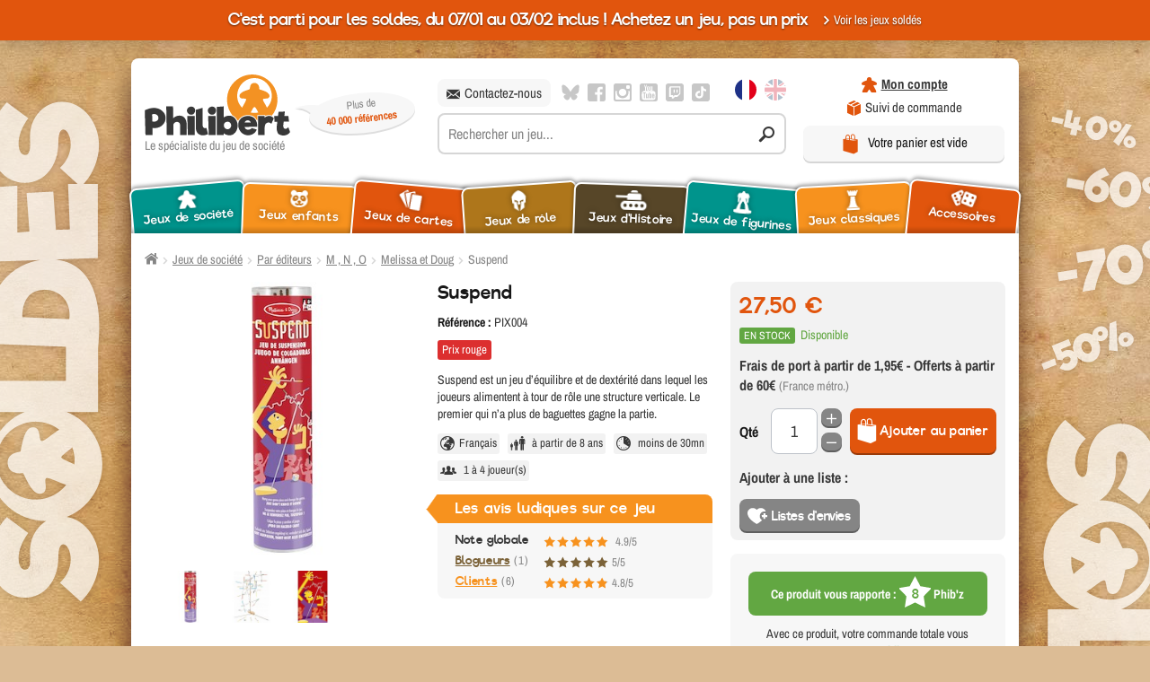

--- FILE ---
content_type: text/html; charset=utf-8
request_url: https://www.philibertnet.com/fr/melissa-et-doug/43777-suspend-000772143714.html
body_size: 579834
content:
<!doctype html>
<html lang="fr">
<head>
    <title>Acheter Suspend - Jeu de soci&eacute;t&eacute; - Melissa et Doug</title>
    
    
<script data-keepinline="true">
    var ajaxGetProductUrl = '//www.philibertnet.com/fr/module/cdc_googletagmanager/async?obj=cart-action';

/* datalayer */
dataLayer = [];
dataLayer.push({"pageCategory":"product","page_lang":"fr","ecommerce":{"currencyCode":"EUR","detail":{"products":[{"name":"Suspend","id":"43777","reference":"PIX004","price":"27.5","brand":"Melissa et Doug","category":"Melissa et Doug","link":"suspend","price_tax_exc":"22.92"}]}},"filariane":"Jeux de société","google_tag_params":{"ecomm_pagetype":"product","ecomm_prodid":"43777","ecomm_totalvalue":27.5,"ecomm_category":"Melissa et Doug","ecomm_totalvalue_tax_exc":22.92}});
/* call to GTM Tag */
(function(w,d,s,l,i){w[l]=w[l]||[];w[l].push({'gtm.start':
new Date().getTime(),event:'gtm.js'});var f=d.getElementsByTagName(s)[0],
j=d.createElement(s),dl=l!='dataLayer'?'&l='+l:'';j.async=true;j.src=
'https://www.googletagmanager.com/gtm.js?id='+i+dl;f.parentNode.insertBefore(j,f);
})(window,document,'script','dataLayer','GTM-K8399GS');

/* async call to avoid cache system for dynamic data */
var cdcgtmreq = new XMLHttpRequest();
cdcgtmreq.onreadystatechange = function() {
    if (cdcgtmreq.readyState == XMLHttpRequest.DONE ) {
        if (cdcgtmreq.status == 200) {
          	var datalayerJs = cdcgtmreq.responseText;
            try {
                var datalayerObj = JSON.parse(datalayerJs);
                dataLayer = dataLayer || [];
                dataLayer.push(datalayerObj);
            } catch(e) {
               console.log("[CDCGTM] error while parsing json");
            }

                    }
        dataLayer.push({
          'event': 'datalayer_ready'
        });
    }
};
cdcgtmreq.open("GET", "//www.philibertnet.com/fr/module/cdc_googletagmanager/async?obj=user" /*+ "?" + new Date().getTime()*/, true);
cdcgtmreq.setRequestHeader('X-Requested-With', 'XMLHttpRequest');
cdcgtmreq.send();
</script>
    
                                <link rel="alternate" href="https://www.philibertnet.com/fr/melissa-et-doug/43777-suspend-000772143714.html"
                  hreflang="fr"/>
                                        <link rel="alternate" href="https://www.philibertnet.com/en/melissa-et-doug/43777-suspend-000772143714.html"
                  hreflang="en"/>
            
    <meta name="viewport" content="width=device-width, initial-scale=1.0">
            <meta name="description" content="Suspend est un jeu d’équilibre et de dextérité dans lequel les joueurs alimentent à tour de rôle une structure verticale. Le premier qui n’a plus de baguettes gagne la partie."/>
            <meta charset="utf-8">

    
    
    
    
    
    
            <meta name="robots" content="index,follow"/>
    
    
        


    
    <meta name="format-detection" content="telephone=no">
    <!-- Favicon -->
    <link rel="apple-touch-icon" sizes="180x180" href="https://cdn1.philibertnet.com/themes/ukoostore/img/favicon/apple-touch-icon.png">
    <meta name="apple-mobile-web-app-title" content="Philibert" />
    <link rel="icon" type="image/png" href="https://cdn1.philibertnet.com/themes/ukoostore/img/favicon/favicon-16x16.png" sizes="16x16">
    <link rel="icon" type="image/png" href="https://cdn1.philibertnet.com/themes/ukoostore/img/favicon/favicon-32x32.png" sizes="32x32">
    <link rel="icon" type="image/png" href="https://cdn1.philibertnet.com/themes/ukoostore/img/favicon/favicon-96x96.png" sizes="96x96">
    <link rel="icon" type="image/svg+xml" href="https://cdn1.philibertnet.com/themes/ukoostore/img/favicon/favicon.svg">
    <link rel="manifest" href="https://cdn1.philibertnet.com/themes/ukoostore/img/favicon/manifest.json">
    <link rel="mask-icon" href="https://cdn1.philibertnet.com/themes/ukoostore/img/favicon/safari-pinned-tab.svg" color="#e05611">
    <link rel="shortcut icon" href="https://cdn1.philibertnet.com/themes/ukoostore/img/favicon/favicon.ico">
    <meta name="msapplication-config" content="https://cdn1.philibertnet.com/themes/ukoostore/img/favicon/browserconfig.xml">
    <meta name="theme-color" content="#ffffff">
    <!-- /Favicon -->

    <!-- Fonts -->
    <!-- Chargement des fonts locales -->
    <link rel="preload" href="/themes/ukoostore/fonts/archivo-narrow.woff2" as="font" crossorigin="anonymous">
    <link rel="preload" href="/themes/ukoostore/fonts/archivo-narrow-italic.woff2" as="font" crossorigin="anonymous">
    <link rel="preload" href="/themes/ukoostore/fonts/riffic/riffic-medium-webfont.woff2" as="font" crossorigin="anonymous">
    <link rel="preload" href="/themes/ukoostore/fonts/font-icons/fonts/icomoon.woff" as="font" crossorigin="anonymous">
    <link rel="preload" href="/themes/ukoostore/css/vendors/fonts/fonts.css" as="style" onload="this.rel='stylesheet'">
    <noscript>
    <link rel="stylesheet" href="/themes/ukoostore/css/vendors/fonts/fonts.css" />
    </noscript>
    <!-- /Chargement des fonts locales -->
    <!-- /Fonts -->

    
    
    
    
    
    
                        <link rel="stylesheet" href="/themes/ukoostore/css/vendors/footable/footable.core.css" type="text/css" media="all"/>
                    <link rel="stylesheet" href="/themes/ukoostore/css/global.css?v=1769009623" type="text/css" media="all"/>
                    <link rel="stylesheet" href="/themes/ukoostore/js/vendors/jquery/mmenu/extensions/css/jquery.mmenu.multiline.css" type="text/css" media="all"/>
                    <link rel="stylesheet" href="/themes/ukoostore/js/vendors/jquery/mmenu/extensions/css/jquery.mmenu.fullscreen.css" type="text/css" media="all"/>
                    <link rel="stylesheet" href="/themes/ukoostore/js/vendors/jquery/mmenu/extensions/css/jquery.mmenu.positioning.css" type="text/css" media="all"/>
                    <link rel="stylesheet" href="/themes/ukoostore/js/vendors/jquery/mmenu/extensions/css/jquery.mmenu.borderstyle.css" type="text/css" media="all"/>
                    <link rel="stylesheet" href="/themes/ukoostore/js/vendors/jquery/mmenu/extensions/css/jquery.mmenu.pageshadow.css" type="text/css" media="all"/>
                    <link rel="stylesheet" href="/themes/ukoostore/js/vendors/jquery/mmenu/addons/css/jquery.mmenu.navbars.css" type="text/css" media="all"/>
                    <link rel="stylesheet" href="/themes/ukoostore/js/vendors/jquery/owl-carousel2/assets/owl.carousel.css" type="text/css" media="all"/>
                    <link rel="stylesheet" href="/js/jquery/plugins/fancybox/jquery.fancybox.css" type="text/css" media="all"/>
                    <link rel="stylesheet" href="/modules/ukooawards/views/css/front.css" type="text/css" media="all"/>
                    <link rel="stylesheet" href="/modules/youtubewall/views/css/1styles.css" type="text/css" media="all"/>
                    <link rel="stylesheet" href="/themes/ukoostore/css/modules/blocksearch/blocksearch.css" type="text/css" media="all"/>
                    <link rel="stylesheet" href="/js/jquery/plugins/autocomplete/jquery.autocomplete.css" type="text/css" media="all"/>
                    <link rel="stylesheet" href="/modules/tmproductvideos/views/css/video/video-js.css" type="text/css" media="all"/>
                    <link rel="stylesheet" href="/modules/tmproductvideos/views/css/tmproductvideos.css" type="text/css" media="all"/>
                    <link rel="stylesheet" href="/themes/ukoostore/css/modules/ukooblockcart/views/css/ukooblockcart.css" type="text/css" media="all"/>
                    <link rel="stylesheet" href="/modules/quickpass/views/css/quickpass.fo.css" type="text/css" media="all"/>
                    <link rel="stylesheet" href="/modules/vatnumbercleaner/views/css/verif_fo.css" type="text/css" media="all"/>
                    <link rel="stylesheet" href="/modules/antadisevents/views/css/salesmarkdown.css" type="text/css" media="all"/>
            
    
            
        
        
    
                    
<link rel="alternate" type="application/rss+xml" title="Acheter Suspend - Jeu de société - Melissa et Doug" href="https://www.philibertnet.com/modules/feeder/rss.php?id_category=9962&amp;orderby=date_add&amp;orderway=desc" />
<script type="didomi/javascript" data-vendor="retailroc-weMCxMJe" data-keepinline="true">

  var rrPartnerId = '61a0a6ef97a528077c9d8639';
  var rrApi = {};
  var rrApiOnReady = rrApiOnReady || [];
  rrApi.addToBasket = rrApi.order = rrApi.categoryView = rrApi.view =
      rrApi.recomMouseDown = rrApi.recomAddToCart = function() {};
  (function(d) {
      var ref = d.getElementsByTagName('script')[0];
      var apiJs, apiJsId = 'rrApi-jssdk';
      if (d.getElementById(apiJsId)) return;
      apiJs = d.createElement('script');
      apiJs.id = apiJsId;
      apiJs.async = true;
      apiJs.src = "//cdn.retailrocket.net/content/javascript/tracking.js";
      ref.parentNode.insertBefore(apiJs, ref);
  }(document));

  (window["rrApiOnReady"] = window["rrApiOnReady"] || []).push(function() {
  
      try { rrApi.groupView([143777]); } catch(e) {}
      });
</script>
<link rel="canonical" href="https://www.philibertnet.com/fr/melissa-et-doug/43777-suspend-000772143714.html" />  <!-- START OF DOOFINDER ADD TO CART SCRIPT -->
  
  <!-- END OF DOOFINDER ADD TO CART SCRIPT -->

  <!-- START OF DOOFINDER UNIQUE SCRIPT -->
  <script data-keepinline>
    
    (function(w, k) {w[k] = window[k] || function () { (window[k].q = window[k].q || []).push(arguments) }})(window, "doofinderApp")
    

    // Custom personalization:
    doofinderApp("config", "language", "fr-fr");
    doofinderApp("config", "currency", "EUR");
  </script>
  
  <!-- END OF DOOFINDER UNIQUE SCRIPT -->


    
    <meta property="og:url" content="https://www.philibertnet.com/fr/melissa-et-doug/43777-suspend-000772143714.html" />
    <meta property="og:title" content="Acheter Suspend - Jeu de société - Melissa et Doug" />
    <meta property="og:site_name" content="Philibert" />
    <meta property="og:description" content="Suspend est un jeu d’équilibre et de dextérité dans lequel les joueurs alimentent à tour de rôle une structure verticale. Le premier qui n’a plus de baguettes gagne la partie." />

    
    <meta property="twitter:card" content="summary_large_image" />
    <meta property="twitter:site" content="Philibert" />
    <meta property="twitter:creator" content="Philibert" />
    <meta property="twitter:domain" content="https://www.philibertnet.com/fr/melissa-et-doug/43777-suspend-000772143714.html" />
    <meta property="twitter:title" content="Acheter Suspend - Jeu de société - Melissa et Doug" />
    <meta property="twitter:description" content="Suspend est un jeu d’équilibre et de dextérité dans lequel les joueurs alimentent à tour de rôle une structure verticale. Le premier qui n’a plus de baguettes gagne la partie." />
    <meta property="twitter:url" content="https://www.philibertnet.com/fr/melissa-et-doug/43777-suspend-000772143714.html" />

    
            <meta property="og:type" content="product" />

                    <meta property="og:image" content="https://cdn2.philibertnet.com/357275-large_default/suspend.jpg" />
                            <meta property="twitter:image" content="https://cdn2.philibertnet.com/357275-large_default/suspend.jpg" />
            <meta property="twitter:image:alt" content="Suspend est un jeu d’équilibre et de dextérité dans lequel les joueurs alimentent à tour de rôle une structure verticale. Le premier qui n’a plus de baguettes gagne la partie." />
                        <meta property="product:pretax_price:currency" content="EUR" />
                <meta property="product:price:currency" content="EUR" />
                <meta name="google-site-verification" content="eOyJ7NyAZOoDK45PX0O9qnGLhUd3ebBikLzZOD7D-Ic"/>
    
    
<script src="https://www.google.com/recaptcha/api.js" data-keepinline="true" async defer></script>

    
    
    
    
    <link rel="dns-prefetch" href="https://cdn1.philibertnet.com">
    <link rel="dns-prefetch" href="https://cdn2.philibertnet.com">
    <link rel="dns-prefetch" href="https://cdn3.philibertnet.com">

    <link rel="preconnect" href="https://cdn.doofinder.com">
    <link rel="dns-prefetch" href="https://cdn.doofinder.com">

    <link rel="preconnect" href="https://eu1-search.doofinder.com">
    <link rel="dns-prefetch" href="https://eu1-search.doofinder.com">

    <link rel="preconnect" href="https://static.affilae.com">
    <link rel="dns-prefetch" href="https://static.affilae.com">

    <link rel="preconnect" href="https://connect.facebook.net">
    <link rel="dns-prefetch" href="https://connect.facebook.net">

    <link rel="preconnect" href="https://www.googletagmanager.com">
    <link rel="dns-prefetch" href="https://www.googletagmanager.com">

    <link rel="preconnect" href="https://www.googleadservices.com">
    <link rel="dns-prefetch" href="https://www.googleadservices.com">

    <link rel="preconnect" href="https://bam.nr-data.net">
    <link rel="dns-prefetch" href="https://bam.nr-data.net">

    <link rel="preconnect" href="https://www.gstatic.com">
    <link rel="dns-prefetch" href="https://www.gstatic.com">

    <link rel="preconnect" href="https://www.youtube.com">
    <link rel="dns-prefetch" href="https://www.youtube.com">
    

    
        


                              <script>!function(e){var n="https://s.go-mpulse.net/boomerang/";if("False"=="True")e.BOOMR_config=e.BOOMR_config||{},e.BOOMR_config.PageParams=e.BOOMR_config.PageParams||{},e.BOOMR_config.PageParams.pci=!0,n="https://s2.go-mpulse.net/boomerang/";if(window.BOOMR_API_key="EJCQA-5N9QX-PVTJ8-R5K8W-Z6WYR",function(){function e(){if(!o){var e=document.createElement("script");e.id="boomr-scr-as",e.src=window.BOOMR.url,e.async=!0,i.parentNode.appendChild(e),o=!0}}function t(e){o=!0;var n,t,a,r,d=document,O=window;if(window.BOOMR.snippetMethod=e?"if":"i",t=function(e,n){var t=d.createElement("script");t.id=n||"boomr-if-as",t.src=window.BOOMR.url,BOOMR_lstart=(new Date).getTime(),e=e||d.body,e.appendChild(t)},!window.addEventListener&&window.attachEvent&&navigator.userAgent.match(/MSIE [67]\./))return window.BOOMR.snippetMethod="s",void t(i.parentNode,"boomr-async");a=document.createElement("IFRAME"),a.src="about:blank",a.title="",a.role="presentation",a.loading="eager",r=(a.frameElement||a).style,r.width=0,r.height=0,r.border=0,r.display="none",i.parentNode.appendChild(a);try{O=a.contentWindow,d=O.document.open()}catch(_){n=document.domain,a.src="javascript:var d=document.open();d.domain='"+n+"';void(0);",O=a.contentWindow,d=O.document.open()}if(n)d._boomrl=function(){this.domain=n,t()},d.write("<bo"+"dy onload='document._boomrl();'>");else if(O._boomrl=function(){t()},O.addEventListener)O.addEventListener("load",O._boomrl,!1);else if(O.attachEvent)O.attachEvent("onload",O._boomrl);d.close()}function a(e){window.BOOMR_onload=e&&e.timeStamp||(new Date).getTime()}if(!window.BOOMR||!window.BOOMR.version&&!window.BOOMR.snippetExecuted){window.BOOMR=window.BOOMR||{},window.BOOMR.snippetStart=(new Date).getTime(),window.BOOMR.snippetExecuted=!0,window.BOOMR.snippetVersion=12,window.BOOMR.url=n+"EJCQA-5N9QX-PVTJ8-R5K8W-Z6WYR";var i=document.currentScript||document.getElementsByTagName("script")[0],o=!1,r=document.createElement("link");if(r.relList&&"function"==typeof r.relList.supports&&r.relList.supports("preload")&&"as"in r)window.BOOMR.snippetMethod="p",r.href=window.BOOMR.url,r.rel="preload",r.as="script",r.addEventListener("load",e),r.addEventListener("error",function(){t(!0)}),setTimeout(function(){if(!o)t(!0)},3e3),BOOMR_lstart=(new Date).getTime(),i.parentNode.appendChild(r);else t(!1);if(window.addEventListener)window.addEventListener("load",a,!1);else if(window.attachEvent)window.attachEvent("onload",a)}}(),"".length>0)if(e&&"performance"in e&&e.performance&&"function"==typeof e.performance.setResourceTimingBufferSize)e.performance.setResourceTimingBufferSize();!function(){if(BOOMR=e.BOOMR||{},BOOMR.plugins=BOOMR.plugins||{},!BOOMR.plugins.AK){var n=""=="true"?1:0,t="",a="aoefp3yxfuxmy2ltahoa-f-fdb55fd83-clientnsv4-s.akamaihd.net",i="false"=="true"?2:1,o={"ak.v":"39","ak.cp":"1694116","ak.ai":parseInt("1095399",10),"ak.ol":"0","ak.cr":9,"ak.ipv":4,"ak.proto":"h2","ak.rid":"4511012a","ak.r":47370,"ak.a2":n,"ak.m":"dscb","ak.n":"essl","ak.bpcip":"3.136.87.0","ak.cport":57022,"ak.gh":"23.208.24.75","ak.quicv":"","ak.tlsv":"tls1.3","ak.0rtt":"","ak.0rtt.ed":"","ak.csrc":"-","ak.acc":"","ak.t":"1769144796","ak.ak":"hOBiQwZUYzCg5VSAfCLimQ==zREsIjkHMvzbS2pjxgoZ2d+9hAkh6Z8PYnBzUd97okBm7AWn4Kjo7EB1xnRCUHAzn/XZPJnga7WfXLocoqz4GA3kmkbbD4ZUF583abc4WSWuhH5MT/th5CWawYyDF4KHQksSTRKcPrhN+TUER7In5cvqLE9g7GQHuA1smw0Qqf8WoVG2j6WtEfnfxV3fK+n8ZKjmEHr4oci2a5LK1d5ifurCvBOSwncLhQbLia1N15pwyi0bnWIz0Te4xZf2KlTdO45Ca6NxiEXGfVSb/lkHTIT35bdSsNq7VrW7jLxCkehhAjomsbIU0TTI5uPYtsX3MpORnZ0/jAmh0eoLsl5K1lJQMlOj9NOuqMAYiw72W34Mk7FpjWNk5DG7KI8Wu8JTXIKK1jlEBfzWm27dmaOZ/b/Oc31leX0D2+m+uMH+ixw=","ak.pv":"34","ak.dpoabenc":"","ak.tf":i};if(""!==t)o["ak.ruds"]=t;var r={i:!1,av:function(n){var t="http.initiator";if(n&&(!n[t]||"spa_hard"===n[t]))o["ak.feo"]=void 0!==e.aFeoApplied?1:0,BOOMR.addVar(o)},rv:function(){var e=["ak.bpcip","ak.cport","ak.cr","ak.csrc","ak.gh","ak.ipv","ak.m","ak.n","ak.ol","ak.proto","ak.quicv","ak.tlsv","ak.0rtt","ak.0rtt.ed","ak.r","ak.acc","ak.t","ak.tf"];BOOMR.removeVar(e)}};BOOMR.plugins.AK={akVars:o,akDNSPreFetchDomain:a,init:function(){if(!r.i){var e=BOOMR.subscribe;e("before_beacon",r.av,null,null),e("onbeacon",r.rv,null,null),r.i=!0}return this},is_complete:function(){return!0}}}}()}(window);</script></head>
<body id="product"      class="fr product-43777 product-suspend category-9962 category-melissa-et-doug winter_sales soldes -hiver      "
>
        <style>
        div.superuser-front-container {
            padding-top:13px;
            padding-bottom:13px;
            top:0; left:0;
            width: 100%;
            z-index: 100000;
            background-color: #dc0e1c;
            color: #fff;
            text-align: center;
        }
        span.superuser-front-msg {display: block;}
        span.superuser-front-msg.ps15 {display: block; font-size: x-large; margin-top: 9px;}
        a.superuser-logout-btn {color: #fff;}
        main {margin-top: 35px;}
        body#product .superuser-front-container {display: none;}
    </style>

    
<!-- Google Tag Manager (noscript) -->
<noscript><iframe src="https://www.googletagmanager.com/ns.html?id=GTM-K8399GS"
height="0" width="0" style="display:none;visibility:hidden"></iframe></noscript>
<!-- End Google Tag Manager (noscript) -->

    
    
    
    <svg viewBox="0 0 100 100" xmlns="http://www.w3.org/2000/svg" style="display:none"><symbol viewBox="0 0 496.5 496.5" id="svg-flag_en"><title>flag_en</title><rect fill="#FFFFFF" width="496.5" height="496.5"/><polygon fill="#CF011B" points="496.5,297.9 496.5,198.6 284.25,198.6 284.25,0 212.25,0 212.25,198.6 0,198.6 0,297.9 
	212.25,297.9 212.25,496.5 284.25,496.5 284.25,297.9 "/><polygon fill="#CF011B" points="181.916,331 128.25,331 0,419.439 0,456.446 "/><polygon fill="#CF011B" points="128.25,165.5 0,77.061 0,114.068 74.584,165.5 "/><polygon fill="#CF011B" points="368.25,331 496.5,419.439 496.5,382.432 421.916,331 "/><polygon fill="#CF011B" points="314.584,165.5 368.25,165.5 496.5,77.061 496.5,40.054 "/><polygon fill="#00305B" points="496.5,21.551 496.5,0 308.25,0 308.25,151.365 "/><polygon fill="#00305B" points="47.752,331 0,331 0,363.929 "/><polygon fill="#00305B" points="308.25,345.136 308.25,496.5 496.5,496.5 496.5,474.949 "/><polygon fill="#00305B" points="188.25,151.365 188.25,0 0,0 0,21.551 "/><polygon fill="#00305B" points="0,474.949 0,496.5 188.25,496.5 188.25,345.136 "/><polygon fill="#00305B" points="47.752,165.5 0,132.571 0,165.5 "/><polygon fill="#00305B" points="448.748,331 496.5,363.929 496.5,331 "/><polygon fill="#00305B" points="448.748,165.5 496.5,165.5 496.5,132.571 "/></symbol><symbol viewBox="0 -80 640 640" id="svg-flag_fr"><title>flag_fr</title><rect x="1.054" y="-80" fill="#1E3187" width="212.826" height="640"/><rect x="426.714" y="-80" fill="#E2001A" width="212.825" height="640"/><rect x="213.88" y="-80" fill="#FFFFFF" width="212.833" height="640"/></symbol><symbol viewBox="0.198 -11.889 55.5 55.5" id="svg-icon_affiliation"><title>icon_affiliation</title><path d="M13.148,15.861c0,8.174,6.625,14.8,14.8,14.8c8.174,0,14.8-6.626,14.8-14.8c0-8.174-6.626-14.8-14.8-14.8
	C19.773,1.061,13.148,7.687,13.148,15.861z M32.573,13.086c0,1.748-0.981,3.252-2.412,4.038c1.934,0.604,3.515,1.987,4.405,3.774
	c-1.521,1.994-3.915,3.288-6.618,3.288s-5.097-1.294-6.618-3.288c0.89-1.787,2.472-3.17,4.405-3.774
	c-1.431-0.785-2.412-2.29-2.412-4.038c0-2.554,2.071-4.625,4.625-4.625C30.502,8.461,32.573,10.532,32.573,13.086z M55.698,15.861
	c0,2.043-1.656,3.7-3.7,3.7c-2.043,0-3.7-1.657-3.7-3.7c0-2.043,1.657-3.7,3.7-3.7C54.041,12.161,55.698,13.818,55.698,15.861z
	 M24.247-8.189c0-2.043,1.657-3.7,3.7-3.7c2.043,0,3.699,1.657,3.699,3.7c0,2.043-1.656,3.7-3.699,3.7
	C25.904-4.489,24.247-6.146,24.247-8.189z M3.897,19.561c-2.043,0-3.7-1.657-3.7-3.7c0-2.043,1.657-3.7,3.7-3.7
	c2.043,0,3.7,1.657,3.7,3.7C7.597,17.904,5.941,19.561,3.897,19.561z M31.647,39.911c0,2.044-1.656,3.7-3.699,3.7
	c-2.043,0-3.7-1.656-3.7-3.7s1.657-3.7,3.7-3.7C29.99,36.211,31.647,37.867,31.647,39.911z M3.743,8.034
	C6.248,0.284,12.37-5.839,20.121-8.344c0.731-0.232,1.512,0.165,1.748,0.895c0.236,0.729-0.165,1.512-0.894,1.748
	C14.07-3.471,8.615,1.984,6.384,8.887c-0.236,0.731-1.019,1.126-1.748,0.895C3.906,9.546,3.507,8.763,3.743,8.034z M34.027-7.45
	c0.237-0.729,1.016-1.127,1.747-0.895C43.526-5.84,49.648,0.283,52.153,8.034c0.235,0.729-0.164,1.512-0.895,1.748
	c-0.728,0.231-1.51-0.162-1.747-0.895c-2.231-6.905-7.685-12.359-14.59-14.59C34.192-5.938,33.791-6.721,34.027-7.45z
	 M21.867,39.172c-0.232,0.724-1.011,1.13-1.747,0.895C12.369,37.56,6.246,31.438,3.742,23.687c-0.236-0.729,0.165-1.512,0.894-1.747
	c0.729-0.233,1.511,0.165,1.748,0.895c2.231,6.904,7.686,12.358,14.591,14.59C21.704,37.66,22.103,38.443,21.867,39.172z
	 M52.153,23.687c-2.505,7.752-8.627,13.875-16.379,16.379c-0.729,0.233-1.512-0.164-1.747-0.895
	c-0.235-0.729,0.165-1.512,0.895-1.747c6.905-2.231,12.358-7.685,14.591-14.59c0.236-0.729,1.018-1.128,1.748-0.895
	C51.989,22.176,52.388,22.959,52.153,23.687z"/></symbol><symbol viewBox="0 0 24.787 21.72" id="svg-icon_cards"><title>icon_cards</title><path d="M5.142,4.022C4.988,3.458,5.321,2.876,5.885,2.722l4.242-1.16L9.38,0.464c-0.329-0.484-0.988-0.609-1.472-0.28L0.463,5.248
	c-0.483,0.329-0.609,0.988-0.28,1.473l8.193,12.042c0.329,0.483,0.473,0.776,0.957,0.447c0,0-0.209-0.618-0.351-1.138L5.142,4.022z"/><path d="M17.612,3.252L17.234,1.87c-0.154-0.564-0.736-0.897-1.302-0.743L7.247,3.502C6.683,3.655,6.35,4.238,6.504,4.803
	l3.841,14.05c0.154,0.564,0.357,0.796,0.777,0.704c0,0,0.081-0.673,0.132-1.214l1.38-14.5c0.056-0.583,0.573-1.01,1.155-0.954
	L17.612,3.252z"/><path d="M23.828,5.105l-8.965-0.854c-0.581-0.055-1.099,0.372-1.153,0.955l-1.381,14.5c-0.055,0.582,0.373,1.099,0.954,1.154
	l8.964,0.854c0.582,0.055,1.099-0.372,1.154-0.954l1.381-14.5C24.836,5.678,24.41,5.161,23.828,5.105z"/></symbol><symbol viewBox="0 0 55.395 30.222" id="svg-icon_characters"><title>icon_characters</title><g><path d="M13.903,24.189c-0.076,0.493-0.237,6.032-0.237,6.032h29.893c-0.058-1.979,0.065-4.075-0.236-6.032
		c-0.548-3.544-6.939-3.558-9.375-5.42c-0.267-0.148-0.946-2.067-1-2.343c-0.189-0.995,0.009-1.454,0.718-2.092
		c0.612-0.552,1.014-2.27,1.392-3.058c0.702-1.461,0.418-2.467,0.143-3.938c-0.477-2.547-0.054-4.589-2.514-6.201
		c-1.146-0.751-2.677-1.375-4.07-1.063c-1.207,0.269-2.858-0.013-3.969,0.373c-2.653,0.922-2.943,4.975-2.943,7.335
		c0,1.258-0.396,2.198,0.266,3.427c0.64,1.188,1.45,2.242,2.19,3.363c1.06,1.604-0.939,4.423-2.293,4.975
		C19.53,20.5,14.356,21.249,13.903,24.189C13.827,24.683,13.979,23.695,13.903,24.189z"/><path d="M40.577,13.607c0.212,0.317,0.574,0.455,0.582,0.662c0.041,0.981,0.76,1.037,0.804,1.562
		c0.063,0.754-0.273,0.994-0.38,1.559c-0.08,0.423,0.014,0.865-0.344,1.14c-0.404,0.31-1.166,0.598-2.074,0.929
		c1.307,0.485,2.75,1.057,4.105,1.768c1.461,0.766,1.49,1.71,1.604,2.443c0.04,0.259,0.092,1.479,0.137,2.809h10.385
		c0,0-0.112-3.863-0.164-4.208c-0.054-0.344-0.091-0.898-0.821-1.298c-2.141-1.171-4.816-1.794-5.716-2.482
		c-0.332-0.186-0.278-0.809-0.355-1.231c-0.081-0.424-0.278-0.064-0.343-0.402c-0.077-0.405-0.044-0.339-0.017-0.857
		c0.029-0.568,0.738-0.323,0.877-1.384c0.025-0.206,0.223-0.716,0.434-1.033c0.663-0.989,0.468-1.768,0.318-2.808
		c-0.112-0.787-0.229-0.645-0.265-2.543c-0.026-1.404-2.677-3.159-4.37-2.781c-2.611,0.583-2.299-0.073-3.076,0.419
		c-0.576,0.364-1.152,1.172-1.32,1.859c-0.345,1.396-0.558,2.931-0.558,4.37C40.02,12.733,40.364,13.29,40.577,13.607
		C40.789,13.925,40.364,13.29,40.577,13.607z"/><path d="M12.624,23.992l0.016-0.11c0.285-2.104,2.084-2.92,3.858-3.685c-0.539-0.27-0.887-0.508-0.887-0.508
		c-0.164-0.093-0.023-0.936-0.023-0.936l-0.937-0.141c0-0.069-0.07-1.1-0.07-1.1c0.983-0.328,0.881-2.263,0.881-2.263
		c0.624,0.343,1.03-1.186,1.03-1.186c0.739-2.125-0.367-1.997-0.367-1.997c0.351-1.592,0-3.916,0-3.916
		c-0.492-4.306-8.062-2.948-6.927-1.592c-2.691-0.748-1.754,4.353-1.754,4.353l0.468,1.265c-0.824,0.53-0.527,3.124,0.546,3.104
		c0.047,2.012,1.045,2.278,1.045,2.278c0.187,1.263,0,1.154,0,1.154H8.682c0.04,0.319-0.07,0.857-0.07,0.857
		c-2.298,1.015-4.508,2.124-6.881,2.995C0.14,22.978,0,24.3,0,24.3v2.152h12.494C12.538,25.263,12.585,24.237,12.624,23.992
		C12.624,23.992,12.585,24.237,12.624,23.992z"/></g></symbol><symbol viewBox="0 0 540 344.562" id="svg-icon_cheque"><title>icon_cheque</title><circle cx="138.024" cy="100.074" r="21.084"/><path d="M124.254,76.32c-4.608-6.606-11.13-13.303-18.84-19.146C92.826,47.61,79.686,42.126,69.336,42.126
	c-9.336,0-16.518,4.386-20.238,12.36c-3.21,6.888-2.796,13.854,1.212,20.136c6,9.414,3.546,30.018-2.856,40.056
	c-4.032,6.33-4.452,13.351-1.212,20.292c3.738,8.028,10.986,12.45,20.388,12.45c0,0,0,0,0.006,0c10.44,0,23.724-5.538,36.426-15.186
	c5.586-4.242,10.548-8.916,14.628-13.681c-4.44-4.884-7.152-11.37-7.152-18.474C110.55,89.94,116.07,81.078,124.254,76.32z
	 M61.092,67.752c-1.626-2.55-1.752-4.979-0.402-7.872c1.08-2.322,3.042-4.979,8.652-4.979c13.56,0,35.562,15.09,45.078,29.538
	c-1.392,0.09-2.85,0.132-4.356,0.132C89.322,84.576,66.894,76.872,61.092,67.752z"/><path d="M228.582,114.672c-6.384-10.038-8.85-30.636-2.85-40.056c4.002-6.288,4.422-13.248,1.212-20.136
	c-3.714-7.969-10.902-12.36-20.232-12.36c-10.35,0-23.502,5.484-36.084,15.048c-7.704,5.85-14.238,12.546-18.84,19.146
	c8.184,4.758,13.704,13.626,13.704,23.754c0,7.109-2.712,13.59-7.152,18.474c4.086,4.758,9.048,9.438,14.628,13.68
	c12.708,9.648,25.992,15.187,36.438,15.187c9.402,0,16.644-4.416,20.388-12.45C233.04,128.022,232.62,121.002,228.582,114.672z
	 M214.956,67.758c-5.808,9.114-28.23,16.818-48.966,16.818l0,0c-1.506-0.006-2.964-0.048-4.362-0.132
	c9.516-14.448,31.518-29.538,45.084-29.538c5.61,0,7.572,2.658,8.646,4.979C216.708,62.772,216.588,65.202,214.956,67.758z"/><path d="M226.536,197.502l-29.826-45.666c-8.197-2.375-15.892-6.388-22.937-11.161c-7.478-5.066-14.37-11.075-20.257-17.933
	c-9.226,6.333-21.769,6.329-30.99-0.006c-6.047,7.044-13.15,13.197-20.868,18.346c-7.195,4.8-15.07,8.828-23.454,11.072
	L48.6,197.496c-1.422,2.172-0.474,3.773,2.118,3.582l24.564-1.843c2.586-0.191,5.592,1.549,6.714,3.877l10.686,22.193
	c1.128,2.34,2.988,2.358,4.164,0.042l40.717-80.425l40.727,80.431c1.17,2.316,3.036,2.298,4.158-0.042l10.686-22.193
	c1.128-2.334,4.128-4.074,6.72-3.876l24.564,1.842C227.01,201.275,227.952,199.68,226.536,197.502
	C226.536,197.502,227.952,199.68,226.536,197.502z"/><path d="M34.914,47.868c6.246-13.393,19.116-21.39,34.422-21.39c13.896,0,30.072,6.474,45.546,18.233
	c2.616,1.98,5.106,4.068,7.482,6.21V0.006h-98.88C10.572,0,0,10.572,0,23.484v62.052h37.83c-0.168-1.068-0.408-1.95-0.738-2.538
	C30.186,72.162,29.406,59.676,34.914,47.868z"/><path d="M206.712,26.472c15.306,0,28.17,7.998,34.416,21.391c5.508,11.813,4.728,24.3-2.19,35.166
	c-0.324,0.576-0.564,1.445-0.732,2.502H540V23.484C540,10.572,529.428,0,516.516,0H153.678v50.916
	c2.376-2.142,4.872-4.229,7.482-6.216C176.628,32.946,192.81,26.472,206.712,26.472z"/><path d="M94.758,242.729c-6.828,0-13.026-4.073-16.176-10.626l-8.1-16.806l-18.606,1.392c-0.552,0.042-1.074,0.061-1.578,0.061
	c-6.876,0-12.84-3.426-15.948-9.168c-3.126-5.79-2.706-12.763,1.128-18.643l18.24-27.93c-9.54-3.186-17.256-9.954-21.666-19.428
	c-3.81-8.166-4.626-16.662-2.484-24.732H0v204.229c0,12.912,10.572,23.483,23.484,23.483h98.88v-134.97l-11.562,22.836
	C107.538,238.878,101.538,242.729,94.758,242.729z"/><path d="M243.984,141.588c-4.53,9.714-12.54,16.584-22.422,19.656l18.084,27.689c3.846,5.88,4.266,12.858,1.128,18.643
	c-3.108,5.741-9.072,9.168-15.942,9.168c-0.504,0-1.032-0.019-1.578-0.061l-18.612-1.392l-8.094,16.806
	c-3.15,6.559-9.36,10.626-16.176,10.626c-6.78,0-12.786-3.857-16.056-10.308l-10.638-21.024v133.152h362.837
	c12.912,0,23.484-10.572,23.484-23.484V116.844H246.474C248.616,124.908,247.806,133.404,243.984,141.588z"/></symbol><symbol viewBox="0 0 21.992 18.999" id="svg-icon_coeur"><title>icon_coeur</title><path fill-rule="evenodd" clip-rule="evenodd" d="M11.063,3.296c1.449-4.221,10.061-4.757,10.878,2.229
	c0.931,7.947-11.223,13.474-11.223,13.474S-1.184,13.044,0.096,5.137C1.221-1.815,9.802-0.973,11.063,3.296"/></symbol><symbol viewBox="0 0 18.2 20.6" id="svg-icon_compte"><title>icon_compte</title><path d="M18.1,16.2L18.1,16.2c-0.5-3-2.5-5.3-5.2-6.2c0.1-0.1,0.2-0.2,0.3-0.3c1.9-2.1,2.1-5.2,0.4-7.5c-0.8-1.2-2.1-2-3.5-2.2
	C8.7-0.2,7.3,0.2,6.1,1c-0.5,0.4-1,0.9-1.4,1.4C3.2,4.6,3.4,7.6,5.2,9.7l0,0c0.1,0.1,0.2,0.2,0.3,0.3c-2.8,0.8-5,3.3-5.4,6.3
	c-0.2,1,0,2,0.6,2.8c0.6,0.8,1.4,1.4,2.4,1.5c0.2,0,0.4,0.1,0.6,0.1l11,0c2-0.1,3.7-1.8,3.6-3.9C18.2,16.6,18.2,16.4,18.1,16.2z
	 M6.4,3.5c0.2-0.3,0.5-0.6,0.9-0.9C7.8,2.2,8.5,2,9.2,2c0.2,0,0.4,0,0.6,0c0.9,0.2,1.7,0.6,2.2,1.4c1.1,1.5,1,3.6-0.3,5
	c-0.1,0.1-0.2,0.2-0.3,0.3c-1.4,1.2-3.5,1-4.7-0.3l0,0C5.5,7,5.4,5,6.4,3.5z M14.6,18.6l-10.9,0c-0.1,0-0.2,0-0.3,0
	c-0.4-0.1-0.8-0.3-1.1-0.7C2,17.5,1.9,17.1,2,16.6c0.4-2.8,2.7-4.9,5.4-4.9h3.2c2.7,0.1,5,2.1,5.4,4.8l0,0.1c0,0.1,0,0.2,0,0.3
	C16.2,17.8,15.5,18.6,14.6,18.6z"/></symbol><symbol viewBox="108.247 114.468 587.908 376.032" id="svg-icon_dice"><title>icon_dice</title><g><path d="M667.438,201.78L459.4,141.702c-21.013-6.066-43.152,6.155-49.23,27.168l-60.3,208.823
		c-6.066,21.019,6.15,43.158,27.162,49.236l208.025,60.078c21.007,6.06,43.158-6.15,49.236-27.162L694.6,251.01
		C700.666,229.998,688.444,207.846,667.438,201.78 M430.258,387.18c-15.443-4.452-24.354-20.599-19.884-36.054
		c4.464-15.433,20.61-24.349,36.036-19.872c15.443,4.464,24.366,20.604,19.89,36.042C461.842,382.74,445.708,391.638,430.258,387.18
		 M467.104,259.632c-15.443-4.464-24.359-20.598-19.884-36.048c4.452-15.444,20.592-24.354,36.042-19.891
		c15.444,4.458,24.349,20.604,19.878,36.042C498.67,255.186,482.53,264.096,467.104,259.632 M561.226,425.004
		c-15.443-4.452-24.365-20.604-19.884-36.042c4.458-15.444,20.592-24.36,36.036-19.891s24.354,20.604,19.896,36.048
		C592.81,420.564,576.67,429.462,561.226,425.004 M598.072,297.456c-15.456-4.464-24.36-20.599-19.896-36.042
		c4.464-15.45,20.599-24.354,36.048-19.891c15.444,4.464,24.354,20.599,19.885,36.042
		C629.638,293.01,613.504,301.907,598.072,297.456"/></g><g><path d="M323.95,370.218l21.606-74.808c-6.168-2.263-11.628-6.618-15.174-12.75c-8.046-13.914-3.294-31.729,10.614-39.774
		c6.516-3.762,13.854-4.698,20.664-3.24l22.608-78.264c0.126-0.468,0.288-0.924,0.432-1.386l-14.874-25.71
		c-10.95-18.931-35.394-25.452-54.324-14.509L128.068,228.21c-18.93,10.956-25.458,35.399-14.508,54.33l108.852,188.147
		c10.95,18.918,35.394,25.446,54.324,14.502l72.684-42.06C326.98,427.146,315.88,398.154,323.95,370.218 M170.782,281.148
		c-8.058-13.914-3.294-31.716,10.62-39.773c13.908-8.053,31.722-3.294,39.768,10.626c8.052,13.914,3.294,31.722-10.614,39.768
		C196.642,299.82,178.834,295.074,170.782,281.148 M212.38,350.915c-8.046-13.907-3.288-31.722,10.626-39.773
		c13.908-8.052,31.716-3.294,39.768,10.626c8.058,13.896,3.306,31.71-10.62,39.762C238.246,369.6,220.438,364.842,212.38,350.915
		 M292.834,431.862c-13.914,8.052-31.728,3.294-39.774-10.626c-8.046-13.908-3.3-31.722,10.614-39.773
		c13.92-8.053,31.728-3.295,39.774,10.619C311.5,405.99,306.742,423.804,292.834,431.862 M288.778,212.886
		c-8.058-13.92-3.3-31.728,10.614-39.774c13.914-8.052,31.728-3.294,39.78,10.626c8.04,13.914,3.288,31.723-10.62,39.769
		C314.632,231.558,296.824,226.8,288.778,212.886"/></g></symbol><symbol viewBox="0 0 30 30" id="svg-icon_discord"><title>icon_discord</title><path d="M11.7891 13.8467C12.7559 13.8467 13.5273 14.6846 13.5117 15.6968C13.5117 16.7158 12.748 17.5464 11.7891 17.5464C10.8438 17.5464 10.0645 16.7158 10.0645 15.6968C10.0645 14.6772 10.8281 13.8467 11.7891 13.8467Z"/><path d="M18.1602 13.8467C19.1289 13.8467 19.8984 14.6846 19.8848 15.6968C19.8848 16.7158 19.1289 17.5464 18.1602 17.5464C17.2148 17.5464 16.4375 16.7158 16.4375 15.6968C16.4375 14.6772 17.2012 13.8467 18.1602 13.8467Z"/><path fill-rule="evenodd" clip-rule="evenodd" d="M4 0C1.79102 0 0 1.79102 0 4V26C0 28.209 1.79102 30 4 30H26C28.209 30 30 28.209 30 26V4C30 1.79102 28.209 0 26 0H4ZM24.4746 19.6318C24.875 15.6733 23.8047 12.2349 21.6387 9.18604C21.6348 9.17627 21.625 9.16895 21.6133 9.16455C20.9453 8.87061 20.25 8.61914 19.5332 8.41455C18.9414 8.24561 18.332 8.1084 17.7109 8.00586C17.6992 8.00342 17.6855 8.00488 17.6738 8.01025L17.6484 8.03418C17.4805 8.32129 17.293 8.69531 17.1621 8.98975C16.5605 8.90332 15.9609 8.85254 15.3633 8.83643C14.4961 8.81348 13.6328 8.86475 12.7773 8.98975C12.6465 8.68896 12.4531 8.32129 12.2852 8.03418C12.2715 8.01318 12.2461 8.00195 12.2207 8.00586C10.8516 8.23145 9.54102 8.62695 8.31836 9.16455L8.29297 9.18555C5.80664 12.7397 5.125 16.207 5.45898 19.6309C5.46094 19.6479 5.4707 19.6641 5.48438 19.6738C7.125 20.8271 8.71289 21.5264 10.2734 21.9907C10.2949 21.9966 10.3164 21.9917 10.3281 21.9795L10.3398 21.9697C10.5254 21.728 10.6992 21.48 10.8633 21.2256C11.0273 20.9717 11.1797 20.7114 11.3203 20.4448C11.3359 20.4131 11.3203 20.376 11.2871 20.3638C10.7656 20.1743 10.2676 19.9438 9.79102 19.6812C9.76953 19.6699 9.75977 19.6504 9.75977 19.6304C9.75977 19.6128 9.76953 19.5952 9.78516 19.584L10.082 19.3608C10.0996 19.3472 10.123 19.3442 10.1445 19.353C13.2812 20.7241 16.6797 20.7241 19.7812 19.353C19.8008 19.3438 19.8262 19.3462 19.8438 19.3604L20.1426 19.584C20.1641 19.5991 20.1699 19.625 20.1641 19.647C20.1602 19.6606 20.1504 19.6733 20.1367 19.6812C19.6582 19.9487 19.1621 20.1743 18.6406 20.3628C18.6055 20.3755 18.5898 20.4131 18.6074 20.4448C18.8945 20.9785 19.2246 21.4868 19.5859 21.9688C19.5938 21.9785 19.6035 21.9863 19.6172 21.9902C19.6289 21.9941 19.6406 21.9941 19.6543 21.9907C21.2207 21.5264 22.8086 20.8271 24.4492 19.6738C24.4648 19.6641 24.4727 19.6484 24.4746 19.6318Z"/></symbol><symbol viewBox="0 0 19.999 20" id="svg-icon_discount"><title>icon_discount</title><path d="M17.916,0h-5.285c-1.002,0-1.945,0.39-2.653,1.098l-9.267,9.269C0.252,10.825,0,11.433,0,12.084
	c0,0.647,0.252,1.257,0.711,1.715l5.49,5.489C6.651,19.74,7.276,20,7.915,20h0.003c0.638,0,1.263-0.26,1.715-0.711l9.268-9.27
	c0.699-0.697,1.099-1.664,1.099-2.65V2.083C19.999,0.935,19.064,0,17.916,0z M15.416,6.667c-1.149,0-2.083-0.935-2.083-2.083
	S14.267,2.5,15.416,2.5c1.148,0,2.083,0.935,2.083,2.083S16.564,6.667,15.416,6.667z"/></symbol><symbol viewBox="-579.026 -8.17 533 533" id="svg-icon_facebook"><title>icon_facebook</title><path d="M-46.026,459.83v-403c0-35.898-29.102-65-65-65h-403c-35.898,0-65,29.102-65,65v403c0,35.898,29.102,65,65,65h219.143
	V326.494h-66.708V249.24h66.708v-56.974c0-66.118,40.379-102.121,99.364-102.121c28.25,0,52.533,2.104,59.608,3.044v69.098
	l-40.909,0.019c-32.075,0-38.283,15.242-38.283,37.609v49.325h76.5l-9.963,77.255h-66.537V524.83h104.077
	C-75.128,524.83-46.026,495.729-46.026,459.83z"/></symbol><symbol viewBox="0 0 384.939 483.03" id="svg-icon_figurine"><title>icon_figurine</title><path d="M330.699,398.06c-11.43-36.19-23.439-71.811-34.5-108.36c-0.939-1.63-3.369,0.78-3.809-0.55
	c-0.83-9.21-3.48-15.771-7.08-21.24c-2.76-4.17-7.18-7.11-9.801-11.43c-2.891-4.75-3.119-10.561-5.99-16.34
	c5.061,0.89,6.291-2.05,9.801-2.72c0.42,3.15-0.791,4.66-0.551,7.62c2.791-1.689,6.111,2.41,10.891,2.181
	c5.16-0.24,10.129-3.841,14.709-4.351c-0.609-1.13,0.512-2.82,2.182-4.36c0.539,0.29,2.398,2.82,2.17,0.54
	c-1.711-9.9-3.75-19.47-5.441-29.4c1.98,0.17,3.541-0.09,4.9-0.55c-0.23-4.49-1.459-7.98-1.629-12.52
	c-0.852-1.56-2.551,1.13-3.271-0.54c0.41-12.4-0.699-23.27-0.549-35.4c14.18-2.8,8.91-25-5.441-23.42v-3.81
	c10.611-1.54,21.121-3.2,31.041-5.44c-0.9-4.18-1.779-8.39-2.18-13.07c-2.24-0.43-2.791,0.83-4.9,0.54
	c-5.109-35.86-18.83-80.52-62.619-68.06c-0.301-1.7-0.451-3.55-1.092-4.91c-10.77,1.39-19.148-0.21-28.318-2.17
	c-0.102-2.45-1.682-3.41-3.811-3.82v-4.9c-2.17-0.73-4.73-1.08-5.99-2.72c0.801-14.59-5.74-21.85-16.34-25.05V0H179.12v3.81
	c-10.59,3.39-16.94,11.01-16.33,25.6c-2.65,0.61-4.97,1.56-7.08,2.72c1.52,5.34-3.26,4.37-3.27,8.17
	c-8.14,2.48-17.11,2.72-27.77,2.17c-1.25,0.57,0.26,3.89-1.09,4.36c-45.71-10.15-56.63,31.93-62.62,68.61
	c-0.92-0.22-4.88-1.81-4.36,0c-1.08,3.82-1.93,7.88-2.18,12.53c9.58,2.04,20.13,3.1,29.41,5.44v3.81
	c-15.39-1.09-18.23,20.04-5.45,23.96c0.22,12.02-0.17,23.43-0.54,34.86c-1.34-0.08-2.63-0.09-3.27,0.54
	c-0.01,4.71-1.19,8.25-1.63,12.52c2.08-0.08,3.96,0.03,4.9,1.09c-1.69,9.75-3.51,19.37-5.45,28.86c2.76-1.36,4.64,1.8,5.45,3.82
	c6.17,1.08,12.55,5.3,17.97,3.811c2-0.551,3.25-3.08,4.9-3.271c0.48-0.05,1.48,3.41,1.63,0.54c0.63-2.87-1.13-5.41,0-7.07
	c2.69,1.3,4.49,3.5,9.26,2.72c2.08-12.43-3.99-16.71-4.9-26.14c2.58-0.4,3.74,0.61,5.99,0.55c-0.07-4.08,2.92-11.91-0.55-14.16
	c2.69-11.83,5.23-23.82,7.63-35.94c5.63-1.98,7.3-10.26,5.99-17.43c-0.16-1.84-3.1-0.9-3.27-2.72c0.09-2.64,1.45-3.99,2.72-5.45
	c3.25,7.65,6.39,15.4,15.79,16.88v5.99c-2,0.18-4.82-0.46-5.98,0.55c0.72,5.99-1.68,15.11,1.63,18.51
	c-0.78,2.42-1.74,2.54-3.81,2.73c-6.47,19.26-13.45,38.02-20.19,57c-2.01,5.66-4,11.33-5.95,17.05
	c-8.52,7.819-15.91,16.77-16.34,32.68c-1.72,0.26-1.92-0.979-3.81-0.55c-11.07,36.7-23.36,72.17-34.48,108.8
	C9.67,403.31,0,411.089,0,419.74v34c0,16.18,76.11,29.29,190.97,29.29c114.86,0,193.969-13.11,193.969-29.29v-34
	C384.939,411.14,372.619,403.41,330.699,398.06z M269.52,239.05c-7.23-18-13.4-37.06-20.15-55.54c-0.85-1.14-2.26-1.73-2.719-3.27
	v-18.51c-0.58-1.24-3.43-0.21-4.9-0.55v-6.53c10.939,0.24,12.26-9.16,15.24-16.88c0.799,1.74,1.561,3.52,1.641,5.99
	c-6.73,4.59-3.021,18.63,3.26,21.24c1.889,12.09,4.83,23.13,7.08,34.85c-3.111,2.49-0.23,9.42-0.541,14.16
	c2.439,0.26,4.08-0.28,5.99-0.55c0.131,6.13-2.17,9.82-4.9,13.07V239.05z M190.97,390.459c-19.271,0-37.93,0.37-55.64,1.061
	c3.66-27.82,7.18-55.771,11.12-83.311c-0.17-1.279-2.58-0.319-2.18-2.18c2.7-20.19,12.35-32.41,20.15-46.83
	c5.42-10.01,10.53-20.09,15.79-30.49c0.09-0.96,0-4.49,1.09-5.99c4.68,5.27,17.27,2.94,20.15-0.55c1.59,1.64,0.78,4.43,0,6.54
	c5.92,10.02,10.851,20.339,16.339,30.49c8.121,15.05,17.881,27.74,20.691,47.38c-0.34,1.11-2.75,0.15-2.18,2.181
	c3.51,27.699,7.469,54.96,10.859,82.779C229.289,390.839,210.44,390.459,190.97,390.459z"/></symbol><symbol viewBox="0 0 16 15.9" id="svg-icon_filter"><title>icon_filter</title><path id="icon_filter-Tracé_429" d="M0.6,2.8h2.9C3.8,4,5.1,4.8,6.3,4.4c0.8-0.2,1.4-0.8,1.6-1.6h7.5c0.3,0,0.6-0.3,0.6-0.6
	c0-0.3-0.3-0.6-0.6-0.6H7.9C7.6,0.5,6.3-0.3,5.1,0.1C4.3,0.3,3.7,0.9,3.5,1.7H0.6C0.3,1.7,0,1.9,0,2.3C0,2.6,0.3,2.8,0.6,2.8z
	 M5.7,1.1c0.6,0,1.1,0.5,1.1,1.1S6.3,3.4,5.7,3.4S4.6,2.9,4.6,2.3S5.1,1.1,5.7,1.1L5.7,1.1z M15.4,13.1H7.9
	c-0.3-1.2-1.6-1.9-2.8-1.6c-0.8,0.2-1.4,0.8-1.6,1.6H0.6c-0.3,0-0.6,0.3-0.6,0.6s0.3,0.6,0.6,0.6h2.9c0.3,1.2,1.6,1.9,2.8,1.6
	c0.8-0.2,1.4-0.8,1.6-1.6h7.5c0.3,0,0.6-0.3,0.6-0.6S15.7,13.1,15.4,13.1L15.4,13.1z M5.7,14.8c-0.6,0-1.1-0.5-1.1-1.1
	c0-0.6,0.5-1.1,1.1-1.1s1.1,0.5,1.1,1.1l0,0C6.9,14.3,6.3,14.8,5.7,14.8z M15.4,7.4h-2.9c-0.3-1.2-1.6-1.9-2.8-1.6
	C8.9,6,8.3,6.6,8.1,7.4H0.6C0.3,7.4,0,7.7,0,8s0.3,0.6,0.6,0.6h7.5c0.3,1.2,1.6,1.9,2.8,1.6c0.8-0.2,1.4-0.8,1.6-1.6h2.9
	C15.7,8.5,16,8.3,16,8S15.7,7.4,15.4,7.4L15.4,7.4z M10.3,9.1C9.7,9.1,9.1,8.6,9.1,8s0.5-1.1,1.1-1.1c0.6,0,1.1,0.5,1.1,1.1v0
	C11.4,8.6,10.9,9.1,10.3,9.1C10.3,9.1,10.3,9.1,10.3,9.1z"/></symbol><symbol viewBox="0 0 150.245 209.887" id="svg-icon_gift"><title>icon_gift</title><path d="M0,59.718l0.001,68.831l68.831-0.001l-0.001-68.831L0,59.718z"/><path d="M81.339,59.719l-0.004,68.833l68.905-0.006l-0.005-68.825L81.339,59.719z"/><path d="M0,141.062l0,68.826l68.83-0.006v-68.826L0,141.062z"/><path d="M81.333,141.059l0.005,68.825l68.907,0.003l-0.007-68.834L81.333,141.059z"/><path d="M46.435,0.011C39.298,0.236,33.147,4.29,30.198,10.236c-2.948,5.945-2.46,13.766,2.628,20.592
	c4.43,5.95,12.023,9.984,19.489,13.275l-38.012,0.413l-0.065-0.002l0.067,3.939l0.002,3.938l0.07,0.001l59.498-0.001l2.426-0.001
	l59.494,0.005l0.068-0.003l0.004-3.939l0.073-3.937l-0.08,0.001l-38.004-0.418c7.483-3.288,15.12-7.311,19.554-13.265
	c6.261-8.411,5.391-18.294,0.071-24.395c-5.319-6.106-14.811-8.524-23.918-4.217c-7.388,3.501-12.007,11.258-15.473,19.074
	c-1.2,2.712-2.065,5.369-2.974,8.014c-0.899-2.649-1.761-5.303-2.976-8.012C68.67,13.478,63.996,5.722,56.599,2.218
	C53.205,0.618,49.76-0.097,46.435,0.011L46.435,0.011z M46.719,7.886c1.979-0.061,4.189,0.399,6.565,1.52
	c4.173,1.977,8.455,8.011,11.604,15.068c2.871,6.428,4.781,13.223,5.952,17.965c-3.591-1.069-7.668-2.203-13.418-4.625
	c-7.571-3.207-15.26-7.685-18.238-11.683c-3.608-4.843-3.577-9.124-1.936-12.438C38.892,10.382,42.378,8.025,46.719,7.886z
	 M101.446,8.025c4.293-0.596,7.835,1,10.088,3.596c3.021,3.453,3.958,8.552-0.483,14.514c-2.965,3.988-10.597,8.474-18.174,11.677
	c-5.745,2.433-9.87,3.618-13.475,4.699c1.163-4.753,3.007-11.581,5.879-18.036c3.13-7.058,7.442-13.094,11.605-15.063
	C98.464,8.665,100.023,8.226,101.446,8.025z"/></symbol><symbol viewBox="210.987 30 374.159 542.542" id="svg-icon_helmet"><title>icon_helmet</title><path d="M398.072,413.529l-35.862-29.621l10.915-70.168c-70.157-37.412-98.222-28.048-98.222-28.048l14.039,40.524l49.877-3.118
	l42.098,249.444l-118.484-85.745V376.105l-37.413-18.706l-14.033-157.452c0,0,46.771-127.849,187.085-169.946
	C538.38,72.098,585.146,199.947,585.146,199.947l-14.021,157.452l-37.418,18.706v110.692l-118.483,85.745l42.092-249.444
	l49.883,3.118l14.033-40.524c0,0-28.06-9.364-98.217,28.048l10.909,70.168L398.072,413.529z"/></symbol><symbol viewBox="-735 -162.67 533 533" id="svg-icon_instagram"><title>icon_instagram</title><path d="M-267-162.67h-403c-35.898,0-65,29.102-65,65v403c0,35.898,29.102,65,65,65h403c35.898,0,65-29.102,65-65v-403
	C-202-133.568-231.102-162.67-267-162.67z M-468.146-5.383c61.447,0,111.332,48.275,111.332,107.867
	c0,59.559-49.885,107.85-111.332,107.85c-61.464,0-111.333-48.291-111.333-107.85C-579.479,42.892-529.61-5.383-468.146-5.383z
	 M-258.261,295.056c0,12.155-5.815,18.989-17.937,18.989l-386,0.032c-12.122,0-16.557-6.866-16.557-19.021V61.781h45.433
	c-4.599,16.819-7.129,30.582-7.129,47.174c0,92.147,77.168,166.72,172.305,166.72c95.153,0,172.303-74.509,172.303-166.622
	c0-16.556-2.464-30.484-7.128-47.306h44.71V295.056z M-258.245-27.212c0,13.731-7.374,21.713-21.106,21.713h-62.646
	c-13.765,0-17.182-7.982-17.182-21.713v-59.707c0-13.732,3.4-19.498,17.182-19.498h62.646c13.699,0,21.106,5.766,21.106,19.498
	V-27.212z"/></symbol><symbol viewBox="0 0 19.999 20" id="svg-icon_lightning"><title>icon_lightning</title><path d="M6.423,19.953c0.35,0.125,0.74-0.008,0.939-0.319l7.783-12.368c0.23-0.368,0.115-0.851-0.256-1.079
	c-0.122-0.075-0.263-0.116-0.406-0.118h-2.819l0.997-5.136c0.083-0.425-0.197-0.836-0.627-0.919C11.984,0.005,11.934,0,11.883,0
	H6.702C6.299-0.002,5.958,0.296,5.911,0.693L4.74,10.729c-0.052,0.431,0.259,0.819,0.693,0.87c0.032,0.004,0.065,0.006,0.098,0.006
	h1.657l-1.268,7.487C5.86,19.46,6.07,19.82,6.423,19.953z"/></symbol><symbol viewBox="0 0 199.03 199.031" id="svg-icon_meeple_circle"><title>icon_meeple_circle</title><path d="M111.258,0.706C56.687-5.783,7.194,33.197,0.706,87.767S33.19,191.835,87.761,198.325
	c54.571,6.488,104.074-32.49,110.563-87.061S165.83,7.194,111.258,0.706z M102.192,152.147c-5.246-0.624-10.273-1.843-15.045-3.547
	c1.062-0.801,1.992-1.929,3.072-3.221c5.2-6.228,11.804-16.452,14.694-16.108c2.89,0.344,6.919,11.832,10.51,19.105
	c0.745,1.509,1.386,2.822,2.23,3.851C112.613,152.765,107.439,152.771,102.192,152.147z M178.482,92.075
	c-2.208,18.576-11.648,34.523-25.16,45.387c-5.191-15.642-14.86-32.794-11.62-35.573c4.931-4.226,24.429,6.492,27.017-9.552
	c2.595-16.04-35.063-28.48-36.518-30.516c-0.724-1.014,4.861-24.391-16.075-26.864c-20.925-2.504-20.977,21.531-21.922,22.347
	c-1.895,1.637-41.416,4.9-42.655,21.102C50.306,94.609,71.77,88.761,75.576,94.03c2.499,3.458-10.924,17.867-19.639,31.856
	C45.35,112.156,39.913,94.439,42.122,75.862c4.478-37.655,38.627-64.55,76.283-60.072C156.061,20.266,182.959,54.419,178.482,92.075
	z"/></symbol><symbol viewBox="100.003 0 599.994 600" id="svg-icon_meeple"><title>icon_meeple</title><path d="M699.952,258.114c3.468-82.542-194.124-122.729-202.687-132.138C493,121.296,507.166-0.09,400,0
	c-107.166-0.09-93.006,121.296-97.272,125.976c-8.562,9.408-206.142,49.596-202.68,132.138
	c3.456,82.548,108.306,40.152,130.668,64.446c19.56,21.264-91.674,157.374-104.118,243.804C122.542,594.533,130.462,600,157.84,600
	c49.656,0,97.062-0.03,140.718-0.03c19.722,0,26.736-11.334,36.912-26.952c22.524-34.572,49.728-90.145,64.53-90.138
	c14.796-0.007,42.006,55.565,64.53,90.132c10.176,15.624,17.184,26.952,36.905,26.952c43.65,0,91.063,0.029,140.719,0.029
	c27.378,0,35.304-5.466,31.242-33.636c-12.438-86.43-123.666-222.54-104.118-243.804
	C591.64,298.266,696.502,340.661,699.952,258.114z"/></symbol><symbol viewBox="0 0 39.346 37.187" id="svg-icon_meeples"><title>icon_meeples</title><g><path d="M31.477,9.096c-0.057-0.245,2.708-4.061-0.689-6.224c-3.606-1.794-5.447,2.545-5.685,2.623
		c-2.971,2.215-5.112-7.92-6.633-4.942c-0.955,1.867-0.761,4.982-0.409,7.369c0.702,1.136,0.987,2.402,1.128,3.039
		c0.033,0.151,0.057,0.27,0.08,0.342c0.263,0.4,0.575,0.586,0.982,0.586c1.151,0,2.86-1.423,4.234-2.566
		c1.359-1.132,2.434-2.026,3.29-2.026c0.383,0,1.046,0.178,1.188,1.367c0.448,3.734-2.729,9.209-4.645,12.101
		c-0.064,0.466,1.407,2.296,2.48,3.632c0.779,0.969,1.598,1.995,2.339,3.025c0.907-3.495-0.077-9.627,0.961-9.962
		c1.272-0.412,7.267-2.392,9.033-5.233C40.898,9.386,31.113,12.784,31.477,9.096z"/></g><path d="M14.089,6.161c-0.197,0-0.403,0.011-0.618,0.035c-4.774,1.037-3.227,6.541-3.395,6.796c-0.258,0.99-0.96,1.342-1.88,1.342
	c-2.269,0-5.868-2.137-7.431-2.138c-0.591,0-0.89,0.305-0.717,1.147c0.818,3.975,6.811,8.745,8.087,9.747
	c1.115,0.875-3.203,8.351-3.126,12.639c0.02,1.097,0.287,1.458,1.043,1.458c0.207,0,0.451-0.027,0.736-0.073
	c2.408-0.392,4.705-0.767,6.821-1.11c0.957-0.156,1.208-0.761,1.578-1.598c0.705-1.596,1.456-3.971,2.11-4.674
	c0.842,0.46,2.307,2.475,3.481,3.765c0.54,0.592,0.936,1.044,1.667,1.044c0.104,0,0.216-0.009,0.335-0.029
	c2.116-0.344,4.414-0.716,6.821-1.108c1.329-0.216,1.669-0.543,1.249-1.877c-0.343-1.092-1.059-2.299-1.902-3.506
	c-2.32-3.316-5.638-6.624-5.066-7.491c0.894-1.355,5.067-7.777,4.583-11.807c-0.079-0.661-0.325-0.927-0.692-0.927
	c-1.523,0-5.13,4.592-7.524,4.592c-0.545,0-1.026-0.238-1.407-0.822c-0.078-0.062-0.165-0.715-0.408-1.543
	C17.966,8.424,16.897,6.162,14.089,6.161z"/></symbol><symbol viewBox="0 0 79.214 74.422" id="svg-icon_megaphone"><title>icon_megaphone</title><g><path d="M69.718,23.118c-2.562-3.553-5.324-6.484-8.004-8.58L58.626,1.478L66.929,0L69.718,23.118z M71.33,36.471l-1.611-13.352
		c1.099,1.523,2.16,3.159,3.162,4.894c6.952,12.042,8.404,24.218,3.243,27.198c-0.921,0.531-1.989,0.731-3.163,0.638l-29.104,7.896
		l0.715,2.641c0.548,2.021-0.651,4.11-2.673,4.657l-12,3.248c-2.021,0.548-4.109-0.652-4.656-2.672l-0.712-2.631L8.617,73.303
		c-0.128,0.192-0.287,0.348-0.478,0.458c-1.487,0.858-4.313-1.257-6.315-4.724s-2.42-6.973-0.934-7.831
		c0.191-0.11,0.405-0.171,0.635-0.186l45.13-44.833c-0.335,1.824-0.244,4.031,0.229,6.499L1.474,62.985
		c-0.064,0.996,0.198,2.089,0.708,3.177l48.01-33.614c0.875,1.918,1.892,3.889,3.042,5.883c1.184,2.05,2.452,3.965,3.766,5.714
		c0.198,0.267,0.366,0.441,0.589,0.696c0.442,0.501,0.717,0.185,0.4-0.221c-0.17-0.217-0.306-0.469-0.513-0.756
		c-1.142-1.568-2.245-3.262-3.283-5.061c-6.952-12.042-8.404-24.218-3.243-27.198c2.682-1.549,6.623-0.307,10.767,2.934
		l5.362,22.689L71.33,36.471z M26.684,68.403l0.713,2.631c0.226,0.832,1.086,1.325,1.917,1.101l12.001-3.25
		c0.833-0.225,1.325-1.084,1.101-1.917l-0.715-2.638L26.684,68.403z M67.072,43.843l0.407,2.295
		c0.288,1.621,0.759,2.303,2.378,2.015l2.632-0.468c1.62-0.289,1.825-1.091,1.538-2.71l-0.408-2.295
		c-0.289-1.621-0.758-2.303-2.377-2.015l-2.633,0.468C66.989,41.421,66.783,42.223,67.072,43.843z"/></g></symbol><symbol viewBox="0 0 43.322 44.813" id="svg-icon_opinion-bubble"><title>icon_opinion-bubble</title><g><path d="M38.442,13.887l3.287-7.445c0.391-0.874,0.006-1.909-0.861-2.298l-8.885-3.995h-0.001c-0.87-0.39-1.899,0.013-2.292,0.888
		l-3.514,7.951c-1.457-0.202-2.969-0.31-4.518-0.31C9.695,8.678,0,15.022,0,22.843c0,7.464,8.826,13.56,20.019,14.108l-4.056,7.861
		c0,0,12.871-7.566,17.049-9.937c3.941-2.236,10.31-6.685,10.31-12.033C43.322,19.446,41.492,16.329,38.442,13.887z M9.421,27.044
		c-1.124,0-2.034-0.91-2.034-2.034c0-1.123,0.91-2.033,2.034-2.033c1.123,0,2.034,0.91,2.034,2.033
		C11.455,26.134,10.544,27.044,9.421,27.044z M14.972,27.044c-1.123,0-2.034-0.91-2.034-2.034c0-1.123,0.911-2.033,2.034-2.033
		c1.124,0,2.034,0.91,2.034,2.033C17.006,26.134,16.095,27.044,14.972,27.044z M20.522,27.044c-1.124,0-2.034-0.91-2.034-2.034
		c0-1.123,0.911-2.033,2.034-2.033c1.123,0,2.034,0.91,2.034,2.033C22.556,26.134,21.646,27.044,20.522,27.044z M25.969,25.732
		l-1.955-8.988l6.729-15.228c0.129-0.289,0.471-0.428,0.761-0.299l8.888,3.987l0,0c0.29,0.13,0.412,0.473,0.283,0.763L33.95,21.199
		L25.969,25.732z"/><path d="M27.836,23.57l5.131-3.022l-7.816-3.505l1.156,5.842L27.836,23.57z"/></g></symbol><symbol viewBox="0 0 500 500" id="svg-icon_panda"><title>icon_panda</title><path d="M500,87.5C500,40,460,0,412.5,0c-40,0-75,27.5-85,65c-25-10-50-15-77.5-15s-55,5-77.5,15c-10-37.5-45-65-85-65
	C40,0,0,40,0,87.5C0,120,17.5,150,45,165C17.5,205,0,252.5,0,302.5C0,425,112.5,500,250,500s250-75,250-197.5
	c0-47.5-17.5-97.5-45-137.5C482.5,150,500,120,500,87.5z M72.5,307.5c-30-27.5-25-82.5,10-122.5C120,147.5,175,137.5,205,167.5
	C235,195,230,250,195,290C157.5,327.5,105,334.998,72.5,307.5z M365,419.998c-27.5,17.502-50,27.5-70,27.5c-10,0-20-2.5-27.5-7.498
	c-5-2.5-10-7.5-15-12.5c-5,5-10,7.498-15,12.5c-7.5,5-17.5,7.498-27.5,7.498c-20,0-45-9.998-70-27.5c-12.5-7.498-15-22.5-5-35
	c7.5-12.5,22.5-15,35-5c25,17.5,42.5,20,47.5,17.5c7.5-2.5,12.5-17.5,12.5-27.5c-15-7.498-25-17.5-25-32.5c0-20,22.5-37.5,50-37.5
	s50,17.5,50,37.5c0,12.5-10,25.002-25,32.5c0,10,5,25,12.5,27.5c7.5,2.502,22.5,0,47.5-17.5c12.5-7.5,27.5-5,35,5
	C377.5,397.498,375,412.5,365,419.998z M427.5,307.5c-30,27.5-85,20-120-20c-37.5-40-40-92.5-10-122.5c30-27.5,85-20,120,20
	S457.5,277.5,427.5,307.5z M150,200c-13.807,0-25,11.192-25,25c0,13.807,11.193,25,25,25s25-11.193,25-25
	C175,211.193,163.807,200,150,200z M350,200c-13.807,0-25,11.192-25,25c0,13.807,11.193,25,25,25s25-11.193,25-25
	C375,211.193,363.807,200,350,200z"/></symbol><symbol viewBox="0 0 19.4 22.7" id="svg-icon_panier"><title>icon_panier</title><g><path d="M18.7,9.9c0-2.6-2-4.8-4.5-5.1V4.5c0-2.4-2-4.4-4.5-4.5C7.2,0,5.2,2,5.1,4.5v0.4c-2.5,0.4-4.4,2.5-4.4,5L0,17.5
		c0,2.8,2.3,5.2,5.2,5.2h9.1h0c2.8,0,5.2-2.3,5.2-5.3L18.7,9.9z M9.7,2c1.4,0,2.5,1.1,2.5,2.5v0.3h-5V4.5C7.2,3.1,8.3,2,9.7,2z
		 M14.2,20.7H5.2c-1.7,0-3.2-1.4-3.2-3.1l0.7-7.7c0-1.5,1-2.7,2.4-3.1v2.3c0,0.6,0.4,1,1,1s1-0.4,1-1V6.8h5v2.4c0,0.6,0.4,1,1,1
		s1-0.4,1-1V6.8c1.4,0.3,2.5,1.6,2.5,3.2l0.7,7.5C17.4,19.3,16,20.7,14.2,20.7z"/><path d="M12,11.4H6.9c-0.6,0-1,0.4-1,1c0,0.6,0.4,1,1,1H12c0.6,0,1-0.4,1-1C13,11.8,12.6,11.4,12,11.4z"/></g></symbol><symbol viewBox="104.805 4.805 590.508 590.63" id="svg-icon_pen-brush"><title>icon_pen-brush</title><g><path d="M579.531,194.531c9.844-0.469,19.688-0.938,28.594-4.688c9.375-4.219,16.875-12.188,23.906-19.688
		c18.281-19.688,36.563-40.313,43.594-65.625c2.344-8.906,3.281-18.281,3.75-27.656c0.938-13.125,0.938-26.25,0.469-39.375
		c-0.469-8.438,0-18.75-1.875-27.656c-1.406-6.563-10.313-6.563-12.188-0.469c-5.156,18.281-16.875,34.688-31.406,46.875
		c-19.219,15.938-44.063,24.844-68.906,27.188c-8.906,0.938-18.281,2.344-26.719,5.625c-28.594,11.719-21.094,41.25-15.938,45
		L579.531,194.531z"/><rect x="419.674" y="11.836" transform="matrix(0.7071 -0.7071 0.7071 0.7071 -67.426 399.4795)" width="57.655" height="538.588"/><rect x="352.22" y="79.243" transform="matrix(-0.7071 0.7071 -0.7071 -0.7071 896.9435 325.5517)" width="57.656" height="538.588"/><polygon points="670.469,473.438 573.438,570.468 695.313,595.313 	"/><path d="M261.719,53.438l-41.25-41.25c-9.844-9.844-25.781-9.844-35.625,0l-72.656,72.656c-9.844,9.844-9.844,25.781,0,35.625
		l41.25,41.25L261.719,53.438z"/><path d="M125.313,559.688c-7.5,8.438-7.5,21.094,0.469,29.531c7.969,7.969,21.094,8.438,29.531,0.469L358.75,401.25l-45-45
		L125.313,559.688z"/><path d="M563.125,211.875l-56.719-60.469c-0.469-0.469-0.938-0.938-1.406-1.406l-54.375,58.594l55.781,55.781L563.125,211.875z"/></g></symbol><symbol viewBox="0 0 18.587 18.021" id="svg-icon_percent"><title>icon_percent</title><path d="M4.217,7.962c2.332,0,4.146-1.813,4.146-4.075C8.362,1.626,6.572,0,4.312,0C1.932,0,0,1.72,0,3.958
	C0,6.219,1.932,7.962,4.217,7.962z M7.326,17.974L14.3,0.095l-2.875,0.094L4.122,16.654L7.326,17.974z M4.312,5.606
	c-1.014,0-1.908-0.801-1.908-1.743c0-0.919,0.824-1.696,1.813-1.696c0.966,0,1.743,0.802,1.743,1.768
	C5.96,4.853,5.229,5.606,4.312,5.606z M14.347,18.021c2.355,0,4.24-1.744,4.24-3.958c0-2.262-1.979-4.193-4.312-4.193
	c-2.309,0-4.075,1.861-4.075,4.146C10.2,16.324,12.085,18.021,14.347,18.021z M14.229,15.83c-1.083,0-1.767-0.801-1.767-1.743
	c0-1.06,0.707-1.813,1.838-1.813c1.083,0,1.86,0.754,1.86,1.766C16.16,15.123,15.335,15.83,14.229,15.83z"/></symbol><symbol viewBox="0 0 8 9" id="svg-icon_play"><title>icon_play</title><path id="icon_play-Tracé_428" d="M7.6,5.1L1.1,8.9C0.8,9.1,0.3,9,0.1,8.6C0,8.5,0,8.4,0,8.2V0.7C0,0.3,0.3,0,0.7,0C0.9,0,1,0,1.1,0.1
	l6.5,3.7C8,4,8.1,4.5,7.9,4.8C7.8,5,7.7,5.1,7.6,5.1z"/></symbol><symbol viewBox="0 0 275.536 394.547" id="svg-icon_postman"><title>icon_postman</title><g><path d="M254.142,213.578c-7.707-23.041-15.385-45.607-32.888-63.443c-11.631-11.864-26.313-20.567-42.512-24.429
		c-12.335-2.939-24.951-2.388-37.522-2.388c-25.125,0-49.013-0.259-70.969,14.178c-35.882,23.585-45.214,67.167-57.96,105.296
		c-4.942,14.785-13.156,31.896-12.216,47.606c0.992,16.614,12.327,38.233,30.022,42.246v11.875l108.339,50.027l107.673-50.034
		v-11.868c27.239-6.212,34.872-43.904,25.772-65.997C271.881,266.648,260.05,231.265,254.142,213.578z M138.421,166.042
		l29.971,13.479l-80.539,40.01L53.84,203.834L138.421,166.042L138.421,166.042z M131.483,376.045l-87.49-40.409v-2.784
		c5.323-1.185,10.395-3.702,14.489-7.907c9.995-10.269,11.032-26.816,2.329-38.226c-4.513-5.916-10.928-9.832-16.818-14.252v-57.876
		l87.49,40.402V376.045L131.483,376.045z M138.421,242.889l-34.398-15.881l80.753-40.118l37.678,16.951L138.421,242.889
		L138.421,242.889z M145.365,376.008V254.979c28.949-13.452,57.883-26.927,86.847-40.351v57.839
		c-5.331,3.99-11.024,7.596-15.452,12.594c-10.047,11.343-9.603,29.037,0.955,39.892c4.095,4.213,9.174,6.729,14.497,7.899v2.799
		L145.365,376.008L145.365,376.008z"/><polygon points="117.876,352.909 117.876,327.136 122.122,329.017 114.409,313.484 106.801,321.791 110.876,323.665 
		110.876,349.429 97.876,343.569 97.876,317.792 102.115,319.673 94.396,304.148 86.787,312.455 90.876,314.328 90.876,340.097 
		85.876,337.96 85.876,341.973 122.876,359.061 122.876,355.048 	"/><path d="M199.599,5.887c1.488-3.694-0.541-6.323-4.494-5.827L93.606,12.747c-3.954,0.492-7.189,4.157-7.189,8.14v14.482h101.395
		L199.599,5.887z"/><path d="M137.118,114.022c27.735,0,50.243-22.137,50.953-49.69h28.697c3.983,0,6.138-1.192,6.619-2.547
		c0.511-1.41-3.568-3.942-7.167-5.656l-28.416-13.52H86.417V68.53C89.156,94.103,110.805,114.022,137.118,114.022z"/></g></symbol><symbol viewBox="0 0 41.897 61.325" id="svg-icon_ribbon"><title>icon_ribbon</title><g><path d="M41.897,19.129l-3.253-2.91l1.369-4.151l-4.065-1.583L35.82,6.119l-4.365-0.128l-1.626-4.066l-4.151,1.37L22.768,0
		l-3.423,2.738l-3.851-2.097l-2.269,3.724L8.86,3.724L8.003,8.003l-4.28,0.898l0.642,4.322l-3.766,2.311l2.097,3.851L0,22.81
		l3.295,2.868l-1.412,4.151l4.066,1.626l0.128,4.365l4.365,0.129l1.583,4.065l4.151-1.369l2.91,3.295l3.466-2.782l3.852,2.098
		l2.269-3.723l4.321,0.642l0.855-4.279l4.323-0.856l-0.642-4.322l3.723-2.311l-2.098-3.852L41.897,19.129z"/><path d="M29.4,39.286l-2.523,4.15l-4.279-2.311l-3.81,2.995l-3.209-3.637l-4.622,1.583l-1.798-4.579l-2.011-0.042v-0.001
		l-6.89,17.931l10.185-1.711l5.306,7.66l4.323-11.127l3.467,9.929l5.563-7.489l10.143,1.97L34.066,39.97L29.4,39.286z"/></g></symbol><symbol viewBox="291.422 31.013 223.309 429.211" id="svg-icon_rocket"><title>icon_rocket</title><g><path d="M410.057,79.156V53.352c0-0.446-0.039-0.868-0.059-1.301c2.871-2.126,4.752-5.51,4.752-9.355
		c0-6.45-5.223-11.683-11.674-11.683s-11.683,5.231-11.683,11.683c0,4.005,2.025,7.536,5.098,9.645
		c-0.01,0.341-0.048,26.516-0.048,26.516c-12.298,10.268-38.823,36.566-54.039,82.699h121.32
		C448.662,115.828,422.502,89.616,410.057,79.156z"/><path d="M469.825,315.422l-16.182,37.138c25.949-75.878,25.19-134.223,14.083-177.403H338.426
		c-11.107,43.173-11.88,101.502,14.064,177.352l-16.162-37.09c-80.501,37.367-28.21,107.751-28.21,107.751
		c21.096-39.989,49.944-42.813,55.421-42.979c4.325,9.227,13.666,15.624,24.523,15.624h30.029c10.857,0,20.198-6.398,24.519-15.624
		c5.463,0.168,34.319,2.98,55.426,42.979C498.035,423.172,550.326,352.789,469.825,315.422z M403.076,328.876
		c-8.539,0-15.46-6.922-15.46-15.456c0-8.539,6.917-15.46,15.46-15.46c8.529,0,15.461,6.916,15.461,15.46
		C418.533,321.949,411.605,328.876,403.076,328.876z M403.076,276.682c-20.783,0-37.622-16.844-37.622-37.623
		s16.838-37.622,37.622-37.622c20.774,0,37.623,16.843,37.623,37.622S423.852,276.682,403.076,276.682z"/><path d="M403.076,405.465c-3.758,0-6.801,3.044-6.801,6.802v41.155c0,3.759,3.043,6.802,6.801,6.802
		c3.759,0,6.803-3.043,6.803-6.802v-41.155C409.879,408.504,406.835,405.465,403.076,405.465z"/><path d="M385.677,402.398c-3.758,0-6.802,3.044-6.802,6.802v22.595c0,3.759,3.043,6.802,6.802,6.802
		c3.759,0,6.802-3.043,6.802-6.802v-22.595C392.479,405.442,389.435,402.398,385.677,402.398z"/><path d="M420.477,402.398c-3.758,0-6.801,3.044-6.801,6.802v22.595c0,3.759,3.043,6.802,6.801,6.802
		c3.76,0,6.803-3.043,6.803-6.802v-22.595C427.278,405.442,424.235,402.398,420.477,402.398z"/></g></symbol><symbol viewBox="0 0 30 30" id="svg-icon_rss"><title>icon_rss</title><path fill-rule="evenodd" clip-rule="evenodd" d="M4 0C1.79102 0 0 1.79086 0 4V26C0 28.2091 1.79102 30 4 30H26C28.209 30 30 28.2091 30 26V4C30 1.79086 28.209 0 26 0H4ZM7.5918 24.9918C9.02148 24.9918 10.1836 23.8428 10.1836 22.43C10.1836 21.0172 9.02148 19.8677 7.5918 19.8677C6.16211 19.8677 5 21.0167 5 22.43C5 23.8428 6.16211 24.9918 7.5918 24.9918ZM17.6621 9.53424C22.2812 13.2608 25.0371 19.0994 24.998 24.9922V24.9843H20.8281C20.8223 22.1823 20.041 19.4353 18.5645 17.0425C15.7773 12.4304 10.4277 9.51135 5 9.57347V5.00011C9.58789 4.9847 14.1426 6.63058 17.6621 9.53424ZM13.1543 15.101C16.1309 17.4769 17.9531 21.2035 17.9297 24.9922V25.0002H14.0176C14.0176 23.4764 13.625 21.9778 12.8789 20.6444C11.3477 17.8576 8.20508 16.0407 5 16.0795V12.2287C7.94531 12.2128 10.875 13.2534 13.1543 15.101Z"/></symbol><symbol viewBox="0 0 39.038 52.21" id="svg-icon_sheriff"><title>icon_sheriff</title><g><path d="M15.264,31.917l1.795-1.319l-0.916-2.01c-1.075-0.308-2.086-0.768-3.009-1.355L15.264,31.917L15.264,31.917z"/><path d="M19.294,29.031c-0.405,0-0.806-0.021-1.2-0.063c0.198,0.436,0.375,1.223,0.709,1.557l0.001,0.003h0.71l0.808-1.545
		C19.984,29.014,19.641,29.031,19.294,29.031C18.889,29.031,19.641,29.031,19.294,29.031z"/><path d="M9.426,17.546c0,5.441,4.427,9.868,9.868,9.868s9.868-4.427,9.868-9.868C19.163,18.374,19.175,18.412,9.426,17.546z"/><path d="M23.37,31.923l2.152-4.733c-0.971,0.627-2.042,1.115-3.185,1.429l-0.961,1.84L23.37,31.923L23.37,31.923z"/><path d="M19.027,32.146l-0.55,6.379l0.767,0.765L20,38.533l-0.719-6.388H19.027L19.027,32.146z"/><path d="M27.861,25.955l-3.431,7.544c-0.102,0.222-0.297,0.386-0.532,0.448c-0.233,0.061-0.488,0.011-0.684-0.132l-2.308-1.696
		l0.745,6.619c0.028,0.245-0.057,0.488-0.231,0.663l-1.336,1.335c-0.151,0.152-0.357,0.237-0.571,0.237h-0.538
		c-0.215,0-0.42-0.085-0.572-0.237l-1.335-1.335c-0.169-0.169-0.255-0.403-0.234-0.642l0.551-6.394l-1.965,1.444
		c-0.196,0.143-0.449,0.192-0.684,0.131c-0.235-0.062-0.431-0.227-0.532-0.447l-3.377-7.43C7.071,28.758,4.606,33.15,4.606,38.1
		L4.285,52.21h4.931l0.321-13.231c0-1.043,1.618-1.043,1.618,0L10.833,52.21h16.134l0.321-13.231c0-1.043,1.617-1.043,1.617,0
		L28.583,52.21h5.33l0.321-14.11C34.235,33.084,31.703,28.639,27.861,25.955C27.861,25.955,31.703,28.639,27.861,25.955z"/><path d="M12.022,2.101c-0.181,2.043-0.373,4.084-0.563,6.126c-0.091,0.972-0.153,1.951-0.274,2.92
		c-0.061,0.49-0.12,0.85,0.429,1.025c3.654,1.168,8.017,1.224,11.79,0.773c1.019-0.122,2.029-0.3,3.037-0.49
		c0.706-0.134,1.507-0.133,1.3-1.025c-0.435-1.877-0.498-3.906-0.724-5.819c-0.155-1.314-0.066-2.798-0.554-4.045
		c-0.542-1.388-2.203-1.996-3.464-1.107c-1.074,0.758-2.165,1.671-3.527,1.801c-1.054,0.1-1.912-0.454-2.727-1.051
		c-0.73-0.535-1.533-1.202-2.489-1.2C13.094,0.011,12.121,0.959,12.022,2.101C11.858,3.954,12.096,1.242,12.022,2.101
		C11.728,5.42,12.096,1.242,12.022,2.101C11.75,5.165,12.096,1.242,12.022,2.101C11.852,4.016,12.096,1.242,12.022,2.101z
		 M15.673,5.424l2.516-0.005l1.264-1.903l1.264,1.903l2.515,0.005l-1.252,1.91l1.252,1.909l-2.515,0.006l-1.264,1.902l-1.264-1.902
		l-2.516-0.006l1.253-1.909L15.673,5.424L15.673,5.424L15.673,5.424z"/><path d="M38.92,11.309c-0.138-0.188-0.339-0.275-0.566-0.242c-2.943,0.396-5.939,0.683-8.962,0.875l0.077,0.659
		c0.047,0.392-0.198,0.761-0.577,0.871c-2.995,0.872-6.091,1.313-9.199,1.313c-3.263,0-6.518-0.484-9.664-1.339
		c-0.378-0.103-0.628-0.461-0.594-0.852c0.024-0.277,0.049-0.548,0.074-0.821c-1.53-0.118-3.059-0.257-4.585-0.418
		c-0.77-0.081-1.54-0.168-2.309-0.261c-0.638-0.077-1.383-0.308-1.993-0.004c-0.064,0.032-0.13,0.068-0.193,0.107
		C0.141,11.379-0.007,11.656,0,11.999c0.004,0.207,0.077,0.455,0.573,0.855c2.081,1.677,5.396,2.917,9.548,3.634
		c6.491,1.085,13.302,0.935,19.776-0.182c5.055-0.872,8.107-2.346,9.074-4.382C39.076,11.71,39.056,11.497,38.92,11.309
		C38.783,11.12,39.056,11.497,38.92,11.309z"/></g></symbol><symbol viewBox="0 0 19.293 19.293" id="svg-icon_smiley-negative"><title>icon_smiley-negative</title><path d="M9.646,0C4.319,0,0,4.319,0,9.646s4.319,9.646,9.646,9.646s9.646-4.319,9.646-9.646S14.974,0,9.646,0z M4.811,6.678
	c0-1.083,0.878-1.961,1.961-1.961s1.961,0.878,1.961,1.961c0,1.084-0.878,1.962-1.961,1.962S4.811,7.762,4.811,6.678z M12.42,12.66
	l-4.943,2.715c-0.289,0.167-0.657,0.068-0.824-0.222c-0.167-0.287-0.067-0.654,0.222-0.821l4.944-2.715
	c0.287-0.167,0.656-0.068,0.822,0.219C12.807,12.125,12.707,12.493,12.42,12.66z M13.131,8.854c-1.109,0-2.01-0.9-2.01-2.011
	s0.9-2.011,2.01-2.011c1.111,0,2.012,0.9,2.012,2.011S14.242,8.854,13.131,8.854z"/></symbol><symbol viewBox="0 0 19.293 19.293" id="svg-icon_smiley-positive"><title>icon_smiley-positive</title><path fill-rule="evenodd" clip-rule="evenodd" d="M9.646,0C4.319,0,0,4.319,0,9.646s4.319,9.646,9.646,9.646
	s9.646-4.319,9.646-9.646S14.974,0,9.646,0z M6.772,4.717c1.083,0,1.961,0.878,1.961,1.961c0,1.084-0.878,1.962-1.961,1.962
	S4.811,7.762,4.811,6.678C4.811,5.595,5.688,4.717,6.772,4.717z M9.653,16.501c-2.964,0-5.367-1.854-5.367-4.854h10.735
	C15.021,14.646,12.618,16.501,9.653,16.501z M13.131,8.854c-1.109,0-2.01-0.9-2.01-2.011s0.9-2.011,2.01-2.011
	c1.111,0,2.012,0.9,2.012,2.011S14.242,8.854,13.131,8.854z"/></symbol><symbol viewBox="0 0 18 11.1" id="svg-icon_sort"><title>icon_sort</title><path d="M10.9,0.5L10.9,0.5c0,0.3-0.2,0.5-0.5,0.5H0.5C0.2,1.1,0,0.8,0,0.5l0,0C0,0.2,0.2,0,0.5,0h9.8C10.7,0,10.9,0.2,10.9,0.5z
	 M9.8,3.8L9.8,3.8c0,0.3-0.2,0.5-0.5,0.5H0.5C0.2,4.4,0,4.1,0,3.8l0,0c0-0.3,0.2-0.5,0.5-0.5h8.7C9.6,3.3,9.8,3.5,9.8,3.8z M8.2,7.1
	L8.2,7.1c0,0.3-0.2,0.5-0.5,0.5H0.5C0.2,7.6,0,7.4,0,7.1l0,0c0-0.3,0.2-0.5,0.5-0.5h7.1C7.9,6.6,8.2,6.8,8.2,7.1z M6.6,10.4
	L6.6,10.4c0,0.3-0.2,0.5-0.5,0.5H0.5c-0.3,0-0.5-0.2-0.5-0.5l0,0c0-0.3,0.2-0.5,0.5-0.5H6C6.3,9.8,6.6,10.1,6.6,10.4z M12.2,7.7
	L12.2,7.7c0.2-0.2,0.6-0.2,0.8,0l2.3,2.3c0.2,0.2,0.2,0.6,0,0.8l0,0c-0.2,0.2-0.6,0.2-0.8,0l-2.3-2.3C12,8.2,12,7.9,12.2,7.7z
	 M17.6,7.7L17.6,7.7c0.2,0.2,0.2,0.6,0,0.8l-2.3,2.3c-0.2,0.2-0.6,0.2-0.8,0l0,0c-0.2-0.2-0.2-0.6,0-0.8l2.3-2.3
	C17.1,7.5,17.4,7.5,17.6,7.7z M14.9,0L14.9,0c0.3,0,0.5,0.2,0.5,0.5v9.8c0,0.3-0.2,0.5-0.5,0.5l0,0c-0.3,0-0.5-0.2-0.5-0.5V0.5
	C14.4,0.2,14.6,0,14.9,0z"/></symbol><symbol viewBox="0 0 30.08 28.609" id="svg-icon_star"><title>icon_star</title><g><path d="M15.04,0l4.646,9.418l10.394,1.511l-7.521,7.329l1.775,10.353l-9.296-4.888L5.744,28.61L7.52,18.258L0,10.928l10.393-1.511
		L15.04,0z"/></g></symbol><symbol viewBox="0 0 450.252 442.037" id="svg-icon_swords"><title>icon_swords</title><path d="M424.356,100.794l25.896-97.086l-94.519,28.445l-111.75,111.738l68.629,68.628L424.356,100.794z M141.949,245.936
	l-34.935,34.935l-36.599-36.604l-32.628,32.628l53.76,53.764l-80.431,80.408l30.962,30.973l80.436-80.411l54.479,54.483
	l32.622-32.622l-33.978-33.982l34.939-34.941L141.949,245.936z M412.464,273.203l-32.634-32.64l-36.593,36.597l-34.957-34.951
	L94.523,28.445L0,0l25.89,97.08l213.759,213.764l34.953,34.961l-33.968,33.972l32.622,32.628l54.477-54.473l80.425,80.425
	l30.971-30.971l-80.425-80.424L412.464,273.203z"/></symbol><symbol viewBox="81.019 -2.181 34.773 22" id="svg-icon_tank"><title>icon_tank</title><path d="M103.411-2.181h-3.218c-1.332,0-2.413,1.081-2.413,2.414h8.045C105.824-1.102,104.743-2.181,103.411-2.181z"/><path d="M110.749,9.733c-2.187,0-18.908,0-18.908,0c-2.779,0-5.041,2.262-5.041,5.041c0,2.782,2.262,5.044,5.041,5.044h18.908
	c2.783,0,5.043-2.262,5.043-5.041C115.792,11.995,113.532,9.733,110.749,9.733z M91.84,16.67c-1.043,0-1.891-0.852-1.891-1.892
	c0-1.043,0.847-1.891,1.891-1.891s1.893,0.848,1.893,1.891C93.733,15.818,92.884,16.67,91.84,16.67z M98.144,16.67
	c-1.043,0-1.891-0.852-1.891-1.892c0-1.043,0.848-1.891,1.891-1.891c1.043,0,1.891,0.848,1.891,1.891
	C100.034,15.818,99.188,16.67,98.144,16.67z M104.448,16.67c-1.045,0-1.892-0.852-1.892-1.892c0-1.043,0.847-1.891,1.892-1.891
	c1.042,0,1.892,0.848,1.892,1.891C106.339,15.818,105.49,16.67,104.448,16.67z M110.749,16.67c-1.042,0-1.889-0.852-1.889-1.892
	c0-1.043,0.847-1.891,1.889-1.891c1.047,0,1.893,0.848,1.893,1.891C112.641,15.818,111.795,16.67,110.749,16.67z"/><path d="M93.89,8.53h15.824V3.703c0-1.333-1.082-2.414-2.415-2.414H96.304c-1.333,0-2.414,1.08-2.414,2.414v0.078H81.823
	c-0.445,0-0.804,0.361-0.804,0.805V5.39c0,0.444,0.359,0.804,0.804,0.804H93.89V8.53z"/></symbol><symbol viewBox="0 0 30 30" id="svg-icon_threads"><title>icon_threads</title><path d="M17.5654 15.4417C16.9558 15.3208 16.2841 15.2562 15.5686 15.2562C15.3493 15.2562 15.1269 15.2625 14.9014 15.275C12.9276 15.3771 12.2719 16.2438 12.318 17.0187C12.3801 18.0625 13.627 18.5521 14.8278 18.4896C16.0034 18.4312 17.3377 18.0146 17.5654 15.4417Z"/><path fill-rule="evenodd" clip-rule="evenodd" d="M3 0C1.34315 0 0 1.34315 0 3V27C0 28.6569 1.34315 30 3 30H27C28.6569 30 30 28.6569 30 27V3C30 1.34315 28.6569 0 27 0H3ZM22.6289 16.8271C23.349 18.3458 23.4134 20.8187 21.2325 22.7938C19.5646 24.3021 17.5424 24.9813 14.6691 25H14.6576C11.4277 24.9792 8.94539 23.9958 7.27521 22.075C5.79138 20.3667 5.02531 17.9875 5 15.0063V14.9938C5.02531 12.0125 5.79138 9.63333 7.27521 7.925C8.94539 6.00417 11.4277 5.02083 14.6576 5H14.6691C17.9059 5.02083 20.4181 6 22.1343 7.91458C22.9832 8.85833 23.6043 9.99583 24 11.3167L22.1435 11.7667C21.8168 10.6917 21.3222 9.77292 20.6642 9.03958C19.3253 7.54792 17.3055 6.78333 14.6645 6.76458C12.0396 6.78125 10.0565 7.54375 8.76595 9.02917C7.55818 10.4208 6.93244 12.4292 6.90943 15C6.93244 17.5708 7.55818 19.5792 8.76595 20.9708C10.0565 22.4562 12.0396 23.2167 14.6645 23.2354C17.0294 23.2188 18.5938 22.7104 19.8959 21.5312C21.382 20.1875 21.3544 18.5375 20.8782 17.5354C20.5998 16.9438 20.0937 16.4521 19.4105 16.0792C19.2448 17.2021 18.8675 18.0938 18.2717 18.7812C17.4872 19.6854 16.3646 20.1813 14.9313 20.2521C13.8455 20.3063 12.8011 20.0687 11.9913 19.5854C11.032 19.0104 10.4706 18.1333 10.4108 17.1146C10.2935 15.1021 12.0534 13.6562 14.7933 13.5125C15.7664 13.4625 16.6774 13.5021 17.5171 13.6313C17.4067 13.0125 17.1813 12.5229 16.8431 12.1688C16.3807 11.6812 15.6629 11.4312 14.7151 11.425H14.6875C13.926 11.425 12.8931 11.6188 12.2328 12.525L10.6478 11.5396C11.5312 10.3271 12.9644 9.66042 14.6875 9.66042H14.7266C17.6092 9.67708 19.3253 11.3063 19.4956 14.15C19.5937 14.1889 19.6904 14.2285 19.7854 14.2688C21.129 14.8542 22.1136 15.7375 22.6289 16.8271Z"/></symbol><symbol viewBox="391.037 292 17.936 16" id="svg-icon_thumbs"><title>icon_thumbs</title><g><path d="M394.531,298.477h-2.995c-0.28,0-0.5,0.22-0.5,0.5v7.986c0,0.28,0.22,0.499,0.5,0.499h2.995
		c0.28,0,0.499-0.219,0.499-0.499v-7.986C395.03,298.697,394.811,298.477,394.531,298.477z"/><path d="M408.973,299.423c0-0.813-0.559-1.637-1.625-1.637h-4.836c0.69-1.236,0.894-2.974,0.414-4.246
		c-0.353-0.936-1.027-1.481-1.899-1.537l-0.015-0.001c-0.568-0.034-1.059,0.391-1.106,0.958c-0.125,1.262-0.677,3.493-1.47,4.285
		c-0.667,0.667-1.237,0.946-2.184,1.408c-0.137,0.067-0.287,0.141-0.445,0.219c0.003,0.035,0.006,0.068,0.006,0.104v7.904
		c0.113,0.04,0.227,0.078,0.337,0.117c1.561,0.539,2.911,1.002,4.974,1.002h3.91c1.067,0,1.626-0.822,1.626-1.637
		c0-0.24-0.05-0.482-0.146-0.705c0.354-0.063,0.666-0.234,0.897-0.496c0.26-0.297,0.405-0.692,0.405-1.111
		c0-0.241-0.05-0.482-0.146-0.704c0.857-0.147,1.302-0.884,1.302-1.61c0-0.422-0.149-0.846-0.442-1.156
		C408.822,300.269,408.973,299.845,408.973,299.423z"/></g></symbol><symbol viewBox="0 0 30 30" id="svg-icon_tiktok"><title>icon_tiktok</title><path fill-rule="evenodd" clip-rule="evenodd" d="M4 0C1.79102 0 0 1.79102 0 4V26C0 28.209 1.79102 30 4 30H26C28.209 30 30 28.209 30 26V4C30 1.79102 28.209 0 26 0H4ZM19.1289 5.83398C19.3047 6.80957 19.7734 7.69824 20.4766 8.3623C21.3516 9.19336 22.0215 9.41211 22.3828 9.53076L22.4062 9.53809C22.918 9.70557 23.457 9.79053 24 9.79053V13.2129C22.2324 13.2148 20.5098 12.6807 19.0723 11.6851V18.6719C19.0723 22.1665 16.1465 25 12.5352 25C11.2402 25.0024 9.97266 24.6294 8.89648 23.9292C7.15039 22.7935 6 20.8638 6 18.6719C6 15.1797 8.92578 12.3467 12.5391 12.3389C12.6836 12.3389 12.8301 12.3438 12.9746 12.353C13.1289 12.3633 13.2832 12.3784 13.4355 12.3989V15.8984C13.1504 15.811 12.8457 15.7637 12.5293 15.7637C10.877 15.7637 9.53906 17.062 9.53906 18.6597C9.53906 19.1958 9.69141 19.7217 9.98242 20.1782C10.2734 20.6353 10.6875 21.0049 11.1836 21.2456C11.3867 21.3447 11.6035 21.4229 11.8301 21.4756C12.0527 21.5273 12.2871 21.5552 12.5293 21.5552C14.1758 21.5552 15.5137 20.2646 15.5176 18.6719V5H19.0742V5.44189C19.0879 5.57178 19.1055 5.7041 19.1289 5.83398Z"/></symbol><symbol viewBox="0 0 29.12 17.997" id="svg-icon_top-games"><title>icon_top-games</title><g><path d="M8.99,7.998H0l0.62,10h9L8.99,7.998z M2.72,14.327l-0.05-1.2c1.46-0.81,2.4-1.699,2.4-2.271c0-0.329-0.24-0.559-0.59-0.559
		c-0.37,0-0.65,0.289-0.69,0.71l-1.17-0.221c0.05-1.07,0.85-1.79,1.99-1.79c1.08,0,1.81,0.68,1.81,1.689
		c0,1.101-0.91,1.62-1.46,2.361h1.51l0.15,1.27L2.72,14.327z"/><path d="M9.62,1.997l1,16h8l1-16H9.62z M15.94,8.387H14.34v-3.86h-1.03v-1.53h1.59c0.3,0,0.729,0.08,1.04,0.11V8.387z"/><path d="M20.12,9.997l-0.5,8h9l0.5-8H20.12z M24.48,16.337c-0.87,0-1.521-0.479-1.75-1.3l1-0.51c0.06,0.279,0.52,0.569,0.92,0.569
		c0.29,0,0.47-0.199,0.47-0.51c0-0.43-0.34-0.649-0.97-0.649c-0.09,0-0.191,0.01-0.33,0.02l-0.01-0.93l0.96-0.92l-1.86,0.02v-1.12
		l3.28-0.01l-0.04,1.11l-0.981,1c0.801,0.069,1.352,0.659,1.352,1.46C26.521,15.537,25.61,16.337,24.48,16.337"/><path d="M26.008,1.935h-0.273V0H23.52v2.02h-1.9l0.136,2.081h1.715l-0.061,2.033c0.012,0,0.022-0.002,0.034-0.002
		c0.669-0.06,1.341-0.094,2.01-0.132l0.1-1.996h2.066V1.935H26.008z"/></g></symbol><symbol viewBox="0 0 360 540" id="svg-icon_tower"><title>icon_tower</title><path d="M330,480H30c-16.566,0-30,13.428-30,30c0,16.568,13.434,30,30,30h300c16.572,0,30-13.432,30-30
	C360,493.428,346.572,480,330,480z M240.107,165H119.893C117.654,332.004,78.264,465,30,465h300
	C281.73,465,242.346,332.004,240.107,165z M270,150L330,0h-45v30h-30V0h-30v30h-30V0h-30v30h-30V0h-30v30H75V0H30l45,150H270z"/></symbol><symbol viewBox="0 0 30 30" id="svg-icon_twitch"><title>icon_twitch</title><path fill-rule="evenodd" clip-rule="evenodd" d="M22.8262 16.3066V6.74023H8.48047V19.3467H12.3926V21.9536L15 19.3467H19.7793L22.8262 16.3066ZM18.0391 15.4399V10.2202H19.7793V15.4399H18.0391ZM15 15.4336H13.2598V10.2202H15V15.4336Z"/><path fill-rule="evenodd" clip-rule="evenodd" d="M0 4C0 1.79102 1.79102 0 4 0H26C28.209 0 30 1.79102 30 4V26C30 28.209 28.209 30 26 30H4C1.79102 30 0 28.209 0 26V4ZM19.3457 22.3867H15.4336L12.8262 25H10.2207V22.3867H5.43945V8.47998L6.74023 5H24.5586V17.1733L19.3457 22.3867Z"/></symbol><symbol viewBox="-684.556 -17.17 533 533" id="svg-icon_twitter"><title>icon_twitter</title><g id="icon_twitter-Calque_2" display="none"><g id="icon_twitter-svgGrid" display="inline"><line fill="none" stroke="#B35047" x1="32" y1="0" x2="32" y2="512"/><line fill="none" stroke="#B35047" x1="64" y1="0" x2="64" y2="512"/><line fill="none" stroke="#B35047" x1="96" y1="0" x2="96" y2="512"/><line fill="none" stroke="#B35047" x1="128" y1="0" x2="128" y2="512"/><line fill="none" stroke="#B35047" x1="160" y1="0" x2="160" y2="512"/><line fill="none" stroke="#B35047" x1="192" y1="0" x2="192" y2="512"/><line fill="none" stroke="#B35047" x1="224" y1="0" x2="224" y2="512"/><line fill="none" stroke="#B35047" x1="256" y1="0" x2="256" y2="512"/><line fill="none" stroke="#B35047" x1="288" y1="0" x2="288" y2="512"/><line fill="none" stroke="#B35047" x1="320" y1="0" x2="320" y2="512"/><line fill="none" stroke="#B35047" x1="352" y1="0" x2="352" y2="512"/><line fill="none" stroke="#B35047" x1="384" y1="0" x2="384" y2="512"/><line fill="none" stroke="#B35047" x1="416" y1="0" x2="416" y2="512"/><line fill="none" stroke="#B35047" x1="448" y1="0" x2="448" y2="512"/><line fill="none" stroke="#B35047" x1="480" y1="0" x2="480" y2="512"/><line fill="none" stroke="#B35047" x1="0" y1="32" x2="512" y2="32"/><line fill="none" stroke="#B35047" x1="0" y1="64" x2="512" y2="64"/><line fill="none" stroke="#B35047" x1="0" y1="96" x2="512" y2="96"/><line fill="none" stroke="#B35047" x1="0" y1="128" x2="512" y2="128"/><line fill="none" stroke="#B35047" x1="0" y1="160" x2="512" y2="160"/><line fill="none" stroke="#B35047" x1="0" y1="192" x2="512" y2="192"/><line fill="none" stroke="#B35047" x1="0" y1="224" x2="512" y2="224"/><line fill="none" stroke="#B35047" x1="0" y1="256" x2="512" y2="256"/><line fill="none" stroke="#B35047" x1="0" y1="288" x2="512" y2="288"/><line fill="none" stroke="#B35047" x1="0" y1="320" x2="512" y2="320"/><line fill="none" stroke="#B35047" x1="0" y1="352" x2="512" y2="352"/><line fill="none" stroke="#B35047" x1="0" y1="384" x2="512" y2="384"/><line fill="none" stroke="#B35047" x1="0" y1="416" x2="512" y2="416"/><line fill="none" stroke="#B35047" x1="0" y1="448" x2="512" y2="448"/><line fill="none" stroke="#B35047" x1="0" y1="480" x2="512" y2="480"/><rect y="0" fill="none" stroke="#B35047" width="512" height="512"/></g></g><path d="M-216.556-17.17h-403c-35.898,0-65,29.102-65,65v403c0,35.898,29.102,65,65,65h403c35.898,0,65-29.102,65-65v-403
	C-151.556,11.932-180.658-17.17-216.556-17.17z M-269.283,173.037c0.158,3.289,0.228,6.577,0.228,9.911
	c0,101.435-77.206,218.398-218.398,218.398c-43.365,0-83.691-12.695-117.671-34.48c6.028,0.729,12.125,1.051,18.314,1.051
	c35.988,0,69.054-12.24,95.314-32.838c-33.567-0.594-61.93-22.791-71.68-53.299c4.681,0.914,9.477,1.371,14.432,1.371
	c7.012,0,13.793-0.914,20.209-2.695c-35.074-7.033-61.563-38.089-61.563-75.265c0-0.319,0-0.64,0-0.959
	c10.368,5.754,22.195,9.226,34.778,9.591c-20.598-13.747-34.139-37.268-34.139-63.895c0-14.065,3.791-27.22,10.39-38.592
	c37.839,46.447,94.425,77.001,158.204,80.198c-1.302-5.618-1.986-11.463-1.986-17.492c0-42.382,34.368-76.727,76.773-76.727
	c22.059,0,42.017,9.316,56.016,24.206c17.469-3.426,33.91-9.819,48.753-18.588c-5.754,17.902-17.901,32.974-33.75,42.428
	c15.526-1.827,30.325-5.938,44.072-12.058C-241.265,148.695-254.281,162.213-269.283,173.037z"/></symbol><symbol viewBox="0 0 645.719 494.691" id="svg-icon_video"><title>icon_video</title><path d="M601.541,0H44.692C14.383,0,0,14.383,0,44.691v405.308c0,30.309,14.383,44.692,44.692,44.692h556.335
	c30.309,0,44.691-14.384,44.691-44.692V44.691C645.719,14.383,631.85,0,601.541,0z M73.459,451.54H23.63v-36.985h49.829V451.54z
	 M73.459,377.568H23.63v-36.986h49.829V377.568z M73.459,304.109H23.63v-36.986h49.829V304.109z M73.459,230.137H23.63V193.15
	h49.829V230.137z M73.459,156.164H23.63v-36.986h49.829V156.164z M73.459,82.705H23.63V45.719h49.829V82.705z M435.616,264.554
	l-171.062,98.631c-13.356,7.705-29.794-2.055-29.794-16.952v-197.26c0-15.411,16.438-24.658,29.794-16.952l171.062,98.63
	C448.973,237.842,448.973,256.849,435.616,264.554z M620.548,451.54h-49.829v-36.985h49.829V451.54z M620.548,377.568h-49.829
	v-36.986h49.829V377.568z M620.548,304.109h-49.829v-36.986h49.829V304.109z M620.548,230.137h-49.829V193.15h49.829V230.137z
	 M620.548,156.164h-49.829v-36.986h49.829V156.164z M620.548,82.705h-49.829V45.719h49.829V82.705z"/></symbol><symbol viewBox="0 0 95.68 77" id="svg-icon_wishlist"><title>icon_wishlist</title><g><path d="M59.27,39.28c0-12.71,10.301-23.021,23.021-23.021c2.26,0,4.45,0.331,6.52,0.951C85.58,7.37,76.14,0,65.4,0
		C54.6,0,48.1,5.3,45,8.6C42,5.3,35.399,0,24.601,0C11.299,0,0,11.3,0,24.6c0,12.3,7.5,24.8,22.101,37.3
		C32.899,71,43.399,76.5,43.899,76.7c0.301,0.2,0.701,0.3,1.1,0.3c0.4,0,0.8-0.1,1.1-0.3c0.4-0.2,11-5.8,21.7-14.899
		c1.021-0.86,2.01-1.721,2.96-2.601C63.89,55.23,59.27,47.801,59.27,39.28"/><path d="M88.48,34.23H87.26v-8.64h-9.89v9.02h-8.48L69.49,43.9h7.66l-0.271,9.08c0.05,0,0.101-0.011,0.15-0.011
		c2.989-0.27,5.989-0.42,8.979-0.59l0.44-8.91h9.229v-9.24H88.48z"/></g></symbol><symbol viewBox="0 0 600 530" id="svg-icon_bluesky"><title>icon_bluesky</title><path class="st0" d="M135.7,44c66.5,49.9,138,151.1,164.3,205.5,26.3-54.3,97.8-155.5,164.3-205.5,48-36,125.7-63.9,125.7,24.8s-10.2,148.8-16.1,170.1c-20.7,74-96.1,92.9-163.2,81.4,117.3,20,147.1,86.1,82.7,152.2-122.4,125.6-175.9-31.5-189.6-71.8-2.5-7.4-3.7-10.8-3.7-7.9,0-2.9-1.2.5-3.7,7.9-13.7,40.3-67.2,197.4-189.6,71.8-64.4-66.1-34.6-132.3,82.7-152.2-67.1,11.4-142.6-7.4-163.2-81.4-6-21.3-16.1-152.4-16.1-170.1,0-88.7,77.7-60.8,125.7-24.8h0Z"/></symbol><symbol viewBox="0 0 533 533" id="svg-icon_youtube"><title>icon_youtube</title><g><g><g><path d="M468,0H65C29.102,0,0,29.102,0,65v403c0,35.898,29.102,65,65,65h403c35.898,0,65-29.102,65-65V65
				C533,29.102,503.898,0,468,0z M308.055,84.829h27.001v83.932c0,16.227,0.551,15.813,1.136,17.711
				c0.621,3.133,2.818,5.948,5.933,6.875c3.961,1.182,8.336-0.24,10.518-3.788c1.572-2.563,2.021-5.643,2.186-8.584
				c0.246-4.423,0.23-8.861,0.23-13.288V84.829h26v126h-26.59l0.301-6.257l-8.271-3.352c-1.986,3.963-4.623,7.742-8.506,10.034
				c-4.257,2.514-9.132,3.06-13.955,2.184c-4.141-0.752-7.912-2.895-10.479-6.268c-2.943-3.869-4.336-9.251-4.736-14.027
				c-0.49-4.145-0.767-12.57-0.767-25.144V84.829z M215.056,137.103c0-25.995,6.973-56.386,39.901-52.948
				c36.206,3.78,33.1,41.062,33.1,67.983c-0.392,28.515-1.775,64.769-40.635,61.719C208.184,210.778,215.056,164.76,215.056,137.103
				z M152.801,39.831L152.801,39.831l21.711,69.895c3.89-18.171,11.259-43.896,17-69.896H211.2l-25.064,99.548l-0.08,0.685v70.77
				h-23v-70.77l-0.393-0.54l-29.551-99.69H152.801z M467.581,430.85c-0.892,8.264-1.08,8.748-0.938,5.879
				c-4.139,19.705-17.973,36.818-35.782,46.074c-11.899,6.186-24.165,7.328-37.344,7.852c-13.847,0.547-27.696,1.008-41.549,1.377
				c-55.337,1.477-110.714,1.52-166.054,0.125c-13.281-0.336-26.563-0.754-39.84-1.254c-12.759-0.48-25.347-0.406-37.408-5.184
				c-20.238-8.014-36.533-25.752-41.838-46.979c-3.016-12.07-2.541-25.369-3.047-37.744c-0.537-13.188-0.838-26.379-0.897-39.576
				c-0.12-26.387,0.729-52.775,2.515-79.104c2.514-22.155,17.314-41.778,36.883-51.99c11.898-6.21,24.157-7.431,37.353-7.953
				c13.831-0.547,27.666-1.004,41.502-1.372c55.336-1.472,110.71-1.512,166.048-0.123c13.297,0.333,26.592,0.75,39.884,1.247
				c12.781,0.479,25.343,0.442,37.41,5.265c20.193,8.07,36.495,25.788,41.71,47.039c2.955,12.042,2.514,25.278,3.022,37.614
				c0.543,13.16,0.846,26.332,0.904,39.504c0.097,20.359-0.397,40.719-1.447,61.051C468.854,411.041,468.669,414.871,467.581,430.85
				z"/></g></g><path d="M242.169,182.904c0.338,7.449,2.108,15.112,10.359,15.66c6.28-0.543,8.149-7.167,8.649-12.658
		c0.886-9.751,0.292-19.746,0.292-29.528v-32.365c0-7.333,1.871-23.257-8.477-24.683c-10.875-1.499-10.883,13.179-10.914,20.26
		c-0.049,10.647,0.004,21.297,0.004,31.945C242.083,161.965,241.695,172.482,242.169,182.904z"/><path d="M253.469,198.616c-0.33,0-0.63-0.033-0.94-0.053c-0.273,0.023-0.542,0.053-0.83,0.053H253.469z"/><polygon points="101.519,291.789 127.657,291.789 127.657,438.696 155.03,438.696 155.03,291.789 181.186,291.789 181.186,263.942 
		101.519,263.942 	"/><path d="M230.855,388.614c0,4.777-0.019,9.561-0.183,14.338c-0.131,3.748,0.076,8.029-2.698,10.949
		c-5.315,5.592-14.487,2.029-15.573-5.182c-1.419-9.424-0.586-19.471-0.586-28.975V306.1c-0.385-0.334-2.554,0-3.035,0h-23.009
		v90.926c0,15.389-2.923,45.303,20.261,44.402c8.268-0.318,12.52-5.498,16.644-11.869c0.315-0.488,5.788,1.313,6.565,1.512
		c1.986,0.508,1.621,0.225,1.562,1.879c-0.072,1.979-0.144,3.957-0.216,5.934h26.298V306.1h-26.029V388.614L230.855,388.614z"/><path d="M349.009,326.987c0.125,0.287-0.879-9.795-0.639-5.105C349.04,327.78,349.126,328.239,349.009,326.987z"/><g><g><path d="M348.37,321.881c-0.431-8.451-6.213-15.912-14.625-17.541c-9.596-1.854-16.771,3.076-21.857,10.789l-7.83,12.113v-63.414
				h-26v175h24.37l1.471-7.91l2.103-10.787l5.727,9.297c6.2,10.092,18.311,16.82,28.625,7.775
				c6.794-5.955,8.706-16.104,8.706-24.791v-69.357C349.057,343.356,349.984,336.082,348.37,321.881z M321.562,408.852
				c-1.911,5.043-7.746,7.703-12.527,4.617c-6.488-4.188-4.979-15.676-4.979-22.09v-35.152c0-11.826,0.537-15.418,0.98-17.156
				c1.25-4.051,5.131-6.662,9.361-6.127c5.213,0.658,7.405,5.285,8.039,9.975c0.796,5.893,0.617,11.881,0.617,17.816
				c0.001,9.721,0.001,19.438,0.001,29.158C323.056,395.893,323.728,403.137,321.562,408.852z"/></g></g><g><g><path d="M394.058,376.83h44.999v-14.846c-0.001-18.537-0.175-43.529-19.323-53.146c-9.431-4.732-21.994-5.145-31.775-1.271
				c-10.438,4.133-16.166,13.193-18.277,23.885c-2.469,12.484-1.623,25.631-1.623,38.328v27.404c0,11.766,1.2,24.553,9.273,33.805
				c8.308,9.516,22.533,11.766,34.489,9.832c12.471-2.018,20.901-11.563,24.438-23.365c2.733-9.137,1.8-19.184,1.8-28.625h-24
				v14.412c0,8.211-0.311,25.82-13.688,21.277c-7.4-2.512-6.313-12.539-6.313-18.623V376.83z M400.945,326.479
				c9.419-2.34,12.063,7.506,12.106,14.688c0.043,6.887,0.004,13.775,0.004,20.664h-19V342.77
				C394.056,336.696,393.407,328.35,400.945,326.479z"/></g></g></g></symbol><symbol viewBox="0 0 110.652 42.804" id="svg-illus_bankwire"><title>illus_bankwire</title><g><g><path d="M29.881,10.74C31.003,5.272,26.735,0,21.151,0c-5.586,0-9.858,5.266-8.73,10.74H0v32.063h16.994v-8.036h7.998v8.036
			h17.993V10.74H29.881C29.994,10.19,29.881,10.74,29.881,10.74z M16.153,3.93c2.723-2.726,7.272-2.725,9.996,0
			c2.725,2.724,2.723,7.27,0,9.994c-2.725,2.724-7.271,2.725-9.996,0C13.43,11.199,13.428,6.654,16.153,3.93
			C17.488,2.594,14.819,5.264,16.153,3.93z M13.178,30.901H8.785V25.41h4.393V30.901L13.178,30.901z M13.178,23.763H8.785V18.82
			h4.393V23.763L13.178,23.763z M6.667,30.901H2.274V25.41h4.393V30.901L6.667,30.901z M6.667,23.763H2.274V18.82h4.393V23.763
			L6.667,23.763z M19.768,30.901h-4.393V25.41h4.393V30.901L19.768,30.901z M19.768,23.763h-4.393V18.82h4.393V23.763L19.768,23.763
			z M26.357,30.901h-3.844V25.41h3.844V30.901L26.357,30.901z M26.357,23.763h-3.844V18.82h3.844V23.763L26.357,23.763z
			 M33.495,30.901h-4.393V25.41h4.393V30.901L33.495,30.901z M33.495,23.763h-4.393V18.82h4.393V23.763L33.495,23.763z
			 M40.085,30.901h-4.393V25.41h4.393V30.901L40.085,30.901z M40.085,23.763h-4.393V18.82h4.393V23.763L40.085,23.763z"/><path d="M24.217,13.171c-1.473,0.825-3.506,0.717-4.874-0.268c-0.633-0.455-1.134-1.104-1.411-1.833
			c-0.344-0.906-0.189-0.841-1.154-0.841V9.216h0.785c-0.002-0.224,0.002-0.447,0.014-0.671c-0.267,0-0.533,0-0.799,0V7.531h0.957
			c0.446-2.01,2.238-3.412,4.284-3.412c0.402,0,2.23,0.068,2.091,0.633c-0.117,0.474-0.233,0.948-0.35,1.422
			c-1.482-0.628-3.324-0.395-3.799,1.356c1.186,0,2.371,0,3.557,0v1.014h-3.771c-0.106,1.03,0.615,0.671,1.475,0.671
			c0.765,0,1.53,0,2.295,0v1.014h-3.585c0.412,1.764,2.486,2.119,3.942,1.356L24.217,13.171
			C23.732,13.442,24.217,13.171,24.217,13.171z"/></g><g><path d="M97.548,10.74C98.669,5.272,94.402,0,88.818,0c-5.586,0-9.857,5.266-8.73,10.74h-12.42v32.063h16.995v-8.036h7.997v8.036
			h17.993V10.74H97.548C97.661,10.19,97.548,10.74,97.548,10.74z M83.82,3.93c2.724-2.726,7.272-2.725,9.996,0
			c2.725,2.724,2.723,7.27,0,9.994c-2.725,2.724-7.271,2.725-9.996,0C81.097,11.199,81.095,6.654,83.82,3.93
			C85.156,2.594,82.486,5.264,83.82,3.93z M80.845,30.901h-4.393V25.41h4.393V30.901L80.845,30.901z M80.845,23.763h-4.393V18.82
			h4.393V23.763L80.845,23.763z M74.333,30.901h-4.393V25.41h4.393V30.901L74.333,30.901z M74.333,23.763h-4.393V18.82h4.393V23.763
			L74.333,23.763z M87.435,30.901h-4.394V25.41h4.394V30.901L87.435,30.901z M87.435,23.763h-4.394V18.82h4.394V23.763
			L87.435,23.763z M94.024,30.901H90.18V25.41h3.844V30.901L94.024,30.901z M94.024,23.763H90.18V18.82h3.844V23.763L94.024,23.763z
			 M101.162,30.901h-4.393V25.41h4.393V30.901L101.162,30.901z M101.162,23.763h-4.393V18.82h4.393V23.763L101.162,23.763z
			 M107.751,30.901h-4.393V25.41h4.393V30.901L107.751,30.901z M107.751,23.763h-4.393V18.82h4.393V23.763L107.751,23.763z"/><path d="M91.884,13.171c-1.473,0.825-3.506,0.717-4.874-0.268c-0.633-0.455-1.134-1.104-1.411-1.833
			c-0.344-0.906-0.189-0.841-1.154-0.841V9.216h0.785c-0.002-0.224,0.002-0.447,0.014-0.671c-0.266,0-0.532,0-0.799,0V7.531h0.957
			c0.445-2.01,2.238-3.412,4.283-3.412c0.402,0,2.23,0.068,2.092,0.633c-0.117,0.474-0.232,0.948-0.35,1.422
			c-1.482-0.628-3.324-0.395-3.799,1.356c1.186,0,2.371,0,3.557,0v1.014h-3.771c-0.106,1.03,0.614,0.671,1.476,0.671
			c0.765,0,1.529,0,2.295,0v1.014H87.6c0.412,1.764,2.485,2.119,3.942,1.356L91.884,13.171C91.4,13.442,91.884,13.171,91.884,13.171
			z"/></g><g><path fill-rule="evenodd" clip-rule="evenodd" d="M48.857,28.402l7-7l-7-7.001h5.938l7,7.001l-7,7H48.857z"/></g></g></symbol><symbol viewBox="0 0 214.786 73.922" id="svg-illus_bubble"><title>illus_bubble</title><path d="M214.72,27.732C212.786,7.971,168.984-3.917,116.887,1.18C85.478,4.253,58.229,12.799,41.959,23.431
	C38.898,22.785,25.756,20.794,0,27.043c15.198,1.18,23.568,5.782,28.123,9.967c-1.639,3.031-2.368,6.109-2.068,9.181
	c1.933,19.763,45.734,31.649,97.833,26.552C175.985,67.646,216.652,47.495,214.72,27.732z"/></symbol><symbol viewBox="0 0 165.93 108.321" id="svg-illus_cashondelivery"><title>illus_cashondelivery</title><g><path d="M17.565,81.423l-13,12.192c-4.102,3.849-5.744,8.766-3.665,10.982c2.077,2.214,7.087,0.893,11.191-2.959l8.702-8.161
		L17.565,81.423z"/><path d="M57.229,89.706c5.141,0,9.308,4.167,9.308,9.307c0,5.142-4.167,9.309-9.308,9.309c-5.142,0-9.309-4.167-9.309-9.309
		C47.92,93.873,52.088,89.706,57.229,89.706z"/><path d="M73.882,98.101L49.01,46.833c1.092-1.004,1.779-2.441,1.779-4.04c0-3.039-2.464-5.501-5.501-5.501h-6.345L25.294,23.644
		c-1.399-2.477-4.522-4.204-8.157-4.204c-4.94,0-8.944,3.185-8.944,7.112v36.227h6.354l10.925,40.586
		c0.786,2.936,3.807,4.676,6.75,3.887c2.94-0.787,4.687-3.804,3.901-6.739L26.012,62.778h0.071V40.089l8.204,8.204h11
		c0.059,0,0.115-0.006,0.171-0.008l26.651,54.933l29.401-14.267l-1.671-3.444L73.882,98.101z"/><path d="M39.923,6.97H31.82c-1.241-3.451-4.532-5.922-8.41-5.922c-4.94,0-8.945,4.003-8.945,8.943s4.004,8.944,8.945,8.944
		c3.885,0,7.183-2.481,8.416-5.944C36.529,12.159,39.923,9.778,39.923,6.97z"/><path d="M137.188,8.914c0,4.922,3.99,8.913,8.914,8.913c4.923,0,8.913-3.991,8.913-8.913c0-4.922-3.99-8.914-8.913-8.914
		C141.179,0,137.188,3.991,137.188,8.914z"/><path d="M104.616,81.113l-29.769,14.52l-14.52-29.769l29.77-14.519L104.616,81.113z"/><path d="M165.742,100.513l-10.04-38.18h-0.019V26.552c0-3.927-3.996-7.112-8.936-7.112c-3.635,0-6.754,1.747-8.153,4.225
		l-13.643,13.669h-6.345c-1.367,0-2.615,0.19-3.577,0.827c1.434-2.225,3.703-3.013,3.703-3.013l-7.915-5.243
		c-0.035,0.025-0.068,0.048-0.102,0.075c-2.847,2.191-3.302,7.803-3.302,7.803c-0.867,3.693-4.698,6.701-4.698,6.701l6.769,5.422
		l0.043,0.034c2.763-1.465,3.843-3.268,4.241-4.686c1.424,2.404,4.666,3.052,4.666,3.052c0.057,0.002,0.113,0.028,0.172,0.028h11
		l8.076-8.245v22.245l-9.911,38.067c-0.786,2.936,0.96,6.008,3.9,6.795c2.942,0.789,5.963-0.923,6.749-3.858l8.335-30.895
		l8.335,30.923c0.786,2.936,3.808,4.676,6.749,3.887C164.781,106.465,166.527,103.449,165.742,100.513z"/></g></symbol><symbol viewBox="0 0 86.086 50" id="svg-illus_cb_paypal"><title>illus_cb_paypal</title><g><path fill="#009CDE" d="M58.861,33.33c-0.364,2.402-2.196,2.402-3.975,2.402h-1.013l0.707-4.485
		c0.043-0.271,0.278-0.476,0.556-0.476h0.462c1.211,0,2.352,0,2.938,0.69C58.887,31.876,58.995,32.488,58.861,33.33 M58.09,27.061
		h-6.694c-0.461,0-0.853,0.332-0.924,0.783l-2.706,17.17c-0.055,0.342,0.21,0.646,0.551,0.646h3.438
		c0.318,0,0.591-0.235,0.643-0.549l0.77-4.87c0.069-0.452,0.461-0.785,0.918-0.785h2.119c4.408,0,6.955-2.134,7.623-6.367
		c0.299-1.85,0.014-3.302-0.856-4.319C62.02,27.65,60.331,27.061,58.09,27.061"/><path fill="#003087" d="M11.101,33.33c-0.366,2.402-2.202,2.402-3.978,2.402H6.114l0.708-4.485
		c0.042-0.271,0.277-0.476,0.551-0.476h0.465c1.207,0,2.35,0,2.935,0.69C11.128,31.876,11.234,32.488,11.101,33.33 M10.329,27.061
		H3.63c-0.456,0-0.847,0.332-0.92,0.783l-2.703,17.17c-0.054,0.342,0.207,0.646,0.551,0.646h3.195c0.459,0,0.847-0.336,0.92-0.785
		l0.73-4.634c0.071-0.452,0.46-0.785,0.92-0.785H8.44c4.413,0,6.958-2.134,7.625-6.367c0.3-1.85,0.011-3.302-0.855-4.319
		C14.256,27.65,12.568,27.061,10.329,27.061"/><path fill="#003087" d="M25.876,39.493c-0.403,2.385-3.898,4.43-5.773,2.196c-0.478-0.561-0.655-1.36-0.504-2.248
		c0.384-2.408,3.842-4.42,5.731-2.215C25.822,37.803,26.015,38.607,25.876,39.493 M30.344,33.253h-3.208
		c-0.274,0-0.506,0.201-0.549,0.474l-0.142,0.895l-0.225-0.325c-1.361-1.973-5.007-1.54-6.855-0.629
		c-2.223,1.097-3.711,3.309-4.091,5.735c-0.306,1.877,0.13,3.673,1.194,4.925c2.063,2.433,6.412,2.039,8.478-0.202l-0.142,0.889
		c-0.053,0.342,0.208,0.647,0.552,0.647h2.887c0.458,0,0.847-0.336,0.92-0.787l1.732-10.976
		C30.949,33.559,30.687,33.253,30.344,33.253"/><path fill="#009CDE" d="M73.637,39.493c-0.407,2.387-3.897,4.427-5.775,2.196c-0.475-0.561-0.648-1.36-0.502-2.248
		c0.383-2.407,3.845-4.422,5.732-2.215C73.584,37.803,73.775,38.607,73.637,39.493 M78.105,33.253H74.9
		c-0.274,0-0.51,0.201-0.554,0.474l-0.143,0.895l-0.223-0.325c-1.358-1.975-5.01-1.54-6.856-0.629
		c-2.223,1.097-3.708,3.31-4.089,5.735c-0.309,1.877,0.127,3.673,1.193,4.925c2.064,2.433,6.411,2.038,8.479-0.202l-0.144,0.889
		c-0.054,0.342,0.207,0.647,0.552,0.647h2.889c0.457,0,0.847-0.336,0.918-0.787l1.732-10.976
		C78.711,33.559,78.448,33.253,78.105,33.253"/><path fill="#003087" d="M47.42,33.253H44.2c-0.31,0-0.596,0.153-0.771,0.41l-4.445,6.545l-1.882-6.292
		c-0.119-0.395-0.481-0.663-0.892-0.663h-3.17c-0.381,0-0.653,0.377-0.529,0.738l3.549,10.42l-3.337,4.709
		C32.46,49.489,32.724,50,33.176,50h3.22c0.304,0,0.59-0.15,0.766-0.4l10.717-15.469C48.136,33.762,47.872,33.253,47.42,33.253"/><path fill="#009CDE" d="M81.885,27.53l-2.749,17.483c-0.054,0.34,0.206,0.645,0.552,0.645h2.766c0.459,0,0.844-0.334,0.918-0.785
		l2.709-17.17c0.056-0.338-0.205-0.645-0.551-0.645h-3.093C82.159,27.061,81.926,27.258,81.885,27.53"/></g><g><path fill="#383838" d="M68.542,5.259c0-2.815-2.231-5.104-5.022-5.208V0.004h-18.49V10.48h18.489v-0.013
		C66.309,10.363,68.542,8.075,68.542,5.259C68.542,2.444,68.542,8.075,68.542,5.259z"/><path fill="#383838" d="M68.811,16.704c0-2.816-2.229-5.104-5.021-5.21v-0.045H44.997v10.476H63.79v-0.013
		C66.583,21.808,68.811,19.519,68.811,16.704C68.811,13.888,68.811,19.519,68.811,16.704z"/><path fill="#383838" d="M30.935,10.32h13.329V9.513C44.266,4.259,40.007,0,34.752,0h-7.963c-5.255,0-9.513,4.259-9.513,9.513v2.902
		c0,5.254,4.258,9.513,9.513,9.513h7.963c5.254,0,9.514-4.259,9.514-9.513v-1.128H30.935V10.32L30.935,10.32z"/></g></symbol><symbol viewBox="0 0 82.611 35.15" id="svg-illus_CB"><title>illus_CB</title><g><path d="M82.175,8.431c0-4.513-3.575-8.181-8.049-8.35V0.007H44.487V16.8h29.639v-0.02C78.599,16.612,82.175,12.944,82.175,8.431z"/><path d="M82.611,26.775c0-4.514-3.576-8.181-8.049-8.35V18.35H44.435v16.794h30.127v-0.02
		C79.035,34.958,82.611,31.289,82.611,26.775z"/><path d="M21.896,16.543h21.367v-1.294C43.264,6.827,36.437,0,28.014,0H15.25C6.827,0,0,6.827,0,15.249v4.652
		c0,8.422,6.827,15.249,15.25,15.249h12.765c8.423,0,15.25-6.827,15.25-15.249v-1.808H21.896V16.543z"/></g></symbol><symbol viewBox="0 0 88.016 47.75" id="svg-illus_cheque"><title>illus_cheque</title><g><g><path d="M75.633,0.592l-23.73,23.73l-0.918,3.425c-0.591,2.203-2.932,3.564-5.139,2.966c-0.078-0.021-0.154-0.049-0.231-0.073
			c-0.605,0.793-0.547,1.928,0.177,2.652c0.777,0.779,2.081,0.779,2.858,0l2.575-2.575c-0.364-2.861,1.915-5.481,4.809-5.481h0.674
			L78.49,3.451c0.79-0.79,0.79-2.07,0-2.859C77.701-0.197,76.422-0.197,75.633,0.592z M79.887,16.999v18.435h8.129V16.999H79.887z
			 M45.854,17.489c-0.693,2.587-1.386,5.174-2.079,7.761c-0.414,1.546-0.227,3.042,1.103,4.105c1.79,1.349,4.47,0.584,5.238-1.541
			c0.822-2.273,1.282-4.734,1.907-7.069c0.19-0.712,1.448-1.062,2.049-1.395c0.797-0.441,2.038-0.853,2.687-1.501
			c1.774-1.774,3.548-3.548,5.322-5.323c0.997-0.997,1.993-1.993,2.99-2.99c-1.191-0.765-2.457-1.852-3.934-1.875
			c-1.281-0.02-2.393,0.778-3.471,1.375c-1.98,1.098-3.957,2.202-5.942,3.29c-1.229,0.673-2.457,1.347-3.685,2.02
			C46.757,15.051,46.219,16.129,45.854,17.489z M41.921,36.526l-0.927,1.563l1.563-0.927L41.921,36.526z M46.875,34.603
			c-0.64-0.039-1.237-0.296-1.694-0.753c-0.439-0.439-0.678-0.999-0.741-1.574l-2.306,3.892l0.782,0.783L46.875,34.603z
			 M63.681,19.879c0.065,0.056,0.118,0.122,0.188,0.174l3.151,2.376c1.452,1.146,0.691,3.529-1.161,3.614h-9.824
			c-2.203,0-4.043,1.84-4.043,4.043s1.84,4.043,4.043,4.043h21.75V18.39l-7.195-5.42L63.681,19.879z M9.151,30.5h31.843v-1H9.151
			V30.5z M40.995,21.5H9.151v1h31.843V21.5z M9.151,38.5h31.843v-0.411V37.5H9.151V38.5z M71,44.75H3v-30h41.642
			c0.507-1,1.269-1.759,2.232-2.294l1.288-0.706H0v36h74v-12h-3V44.75z"/></g></g></symbol><symbol viewBox="194.5 29.5 74 15" id="svg-illus_rating-stars"><title>illus_rating-stars</title><path d="M194.5,29.5v15h74v-15H194.5z M206.247,43.035l-3.92-2.061l-3.92,2.061l0.749-4.365l-3.172-3.092l4.383-0.635l1.96-3.978
	l1.96,3.978l4.384,0.635l-3.172,3.092L206.247,43.035z M220.832,43.035l-3.92-2.061l-3.92,2.061l0.749-4.365l-3.172-3.092
	l4.383-0.635l1.96-3.978l1.96,3.978l4.384,0.635l-3.172,3.092L220.832,43.035z M235.422,43.035l-3.925-2.061l-3.92,2.061
	l0.749-4.365l-3.172-3.092l4.383-0.635l1.96-3.978l1.965,3.978l4.384,0.635l-3.172,3.092L235.422,43.035z M250.007,43.035
	l-3.92-2.061l-3.92,2.061l0.748-4.365l-3.171-3.092l4.383-0.635l1.96-3.978l1.96,3.978l4.384,0.635l-3.172,3.092L250.007,43.035z
	 M264.592,43.035l-3.92-2.061l-3.92,2.061l0.749-4.365l-3.173-3.092l4.384-0.635l1.96-3.978l1.96,3.978l4.384,0.635l-3.172,3.092
	L264.592,43.035z"/></symbol><symbol viewBox="0 0 165.661 44.145" id="svg-logo_paypal"><title>logo_paypal</title><g><path fill="#009CDE" d="M113.271,12.066c-0.703,4.625-4.234,4.625-7.652,4.625h-1.945l1.363-8.633
		c0.082-0.523,0.535-0.906,1.063-0.906h0.891c2.328,0,4.523,0,5.656,1.324C113.322,9.27,113.529,10.445,113.271,12.066 M111.787,0
		H98.9c-0.883,0-1.633,0.641-1.77,1.512L91.92,34.551c-0.102,0.652,0.402,1.242,1.059,1.242h6.613c0.617,0,1.141-0.449,1.238-1.055
		l1.48-9.371c0.137-0.871,0.887-1.512,1.766-1.512h4.078c8.488,0,13.387-4.105,14.668-12.25c0.574-3.559,0.023-6.355-1.645-8.313
		C119.346,1.137,116.096,0,111.787,0"/><path fill="#003087" d="M21.365,12.066c-0.707,4.625-4.237,4.625-7.655,4.625h-1.942l1.364-8.633
		c0.082-0.523,0.53-0.906,1.058-0.906h0.896c2.323,0,4.519,0,5.651,1.324C21.417,9.27,21.619,10.445,21.365,12.066 M19.878,0H6.99
		c-0.879,0-1.629,0.641-1.77,1.512L0.014,34.551c-0.105,0.652,0.398,1.242,1.059,1.242h6.152c0.883,0,1.633-0.641,1.77-1.508
		l1.406-8.918c0.137-0.871,0.887-1.512,1.771-1.512h4.073c8.488,0,13.391-4.105,14.668-12.25c0.578-3.559,0.023-6.355-1.645-8.313
		C27.436,1.137,24.189,0,19.878,0"/><path fill="#003087" d="M49.795,23.93c-0.598,3.523-3.395,5.895-6.965,5.895c-1.788,0-3.223-0.578-4.145-1.668
		c-0.914-1.082-1.258-2.621-0.969-4.332c0.555-3.496,3.402-5.938,6.918-5.938c1.75,0,3.172,0.578,4.113,1.68
		C49.693,20.676,50.064,22.223,49.795,23.93 M58.393,11.918h-6.172c-0.527,0-0.977,0.387-1.059,0.91l-0.273,1.723l-0.43-0.625
		c-1.336-1.938-4.316-2.59-7.288-2.59c-6.817,0-12.642,5.168-13.774,12.414c-0.59,3.613,0.246,7.07,2.297,9.48
		c1.883,2.215,4.57,3.137,7.771,3.137c5.496,0,8.542-3.531,8.542-3.531l-0.273,1.715c-0.105,0.652,0.398,1.242,1.063,1.242h5.555
		c0.883,0,1.629-0.641,1.77-1.512l3.336-21.121C59.557,12.508,59.053,11.918,58.393,11.918"/><path fill="#009CDE" d="M141.701,23.93c-0.598,3.523-3.395,5.895-6.965,5.895c-1.789,0-3.223-0.578-4.145-1.668
		c-0.914-1.082-1.254-2.621-0.965-4.332c0.555-3.496,3.398-5.938,6.914-5.938c1.754,0,3.176,0.578,4.113,1.68
		C141.6,20.676,141.971,22.223,141.701,23.93 M150.303,11.918h-6.172c-0.527,0-0.98,0.387-1.063,0.91l-0.27,1.723l-0.434-0.625
		c-1.336-1.938-4.313-2.59-7.289-2.59c-6.816,0-12.637,5.168-13.773,12.414c-0.59,3.613,0.25,7.07,2.301,9.48
		c1.883,2.215,4.566,3.137,7.77,3.137c5.496,0,8.543-3.531,8.543-3.531l-0.277,1.715c-0.102,0.652,0.402,1.242,1.063,1.242h5.555
		c0.883,0,1.633-0.641,1.77-1.512l3.336-21.121C151.467,12.508,150.959,11.918,150.303,11.918"/><path fill="#003087" d="M91.256,11.918h-6.203c-0.59,0-1.145,0.297-1.48,0.789l-8.555,12.598l-3.625-12.109
		c-0.227-0.758-0.926-1.277-1.715-1.277H63.58c-0.734,0-1.254,0.727-1.016,1.422l6.828,20.047l-6.422,9.063
		c-0.504,0.711,0.004,1.695,0.875,1.695h6.195c0.586,0,1.137-0.289,1.473-0.77l20.625-29.77
		C92.631,12.895,92.123,11.918,91.256,11.918"/><path fill="#009CDE" d="M157.572,0.906l-5.285,33.648c-0.105,0.648,0.398,1.238,1.059,1.238h5.32c0.879,0,1.629-0.641,1.766-1.512
		l5.215-33.039C165.752,0.59,165.248,0,164.588,0h-5.953C158.104,0,157.654,0.383,157.572,0.906"/></g></symbol><symbol viewBox="0 0 49.72 33.858" id="svg-logo_philibert_noel_bonnet"><title>logo_philibert_noel_bonnet</title><path fill="#F6F6F7" d="M43.53,14.464c-3.287,0-5.968,2.563-6.171,5.8c-4.565-4.91-13.354-10.395-25.387-13.829
	C7.94,5.283,6.627,5.278,3.266,7.887c-3.36,2.609-4.81,6.645-1.002,7.961c3.808,1.315,7.679-0.079,18.242,6.114
	c10.565,6.193,13.308,9.327,15.246,11.228c1.939,1.899,4.394-0.325,5.133-5.692c0.055-0.396,0.038-0.822-0.033-1.27
	c0.812,0.391,1.718,0.616,2.679,0.616c3.419,0,6.189-2.771,6.189-6.189S46.949,14.464,43.53,14.464z"/><path fill="#D31217" d="M11.973,6.435c12.033,3.435,20.821,8.919,25.387,13.829c0.193-3.079,2.631-5.544,5.698-5.777
	c-1.19-3.426-4.212-8.048-11.702-12.113C21.045-3.221,12.698,2.389,8.995,5.756C9.834,5.859,10.783,6.095,11.973,6.435z"/></symbol><symbol viewBox="0 0 163.354 83.987" id="svg-logo_philibert_noel_tablet"><title>logo_philibert_noel_tablet</title><g><path fill="#F19500" d="M139.402,38.938c0.192-4.575-10.761-6.804-11.235-7.325c-0.236-0.26,0.549-6.988-5.393-6.983
		c-5.939-0.004-5.154,6.724-5.392,6.983c-0.476,0.521-11.428,2.75-11.235,7.325c0.191,4.576,6.004,2.226,7.244,3.573
		c1.084,1.178-5.081,8.723-5.771,13.514c-0.226,1.562,0.213,1.865,1.731,1.865c2.753,0,5.38-0.001,7.8-0.001
		c1.094,0,1.482-0.628,2.047-1.494c1.248-1.916,2.756-4.997,3.576-4.997s2.33,3.081,3.577,4.997
		c0.563,0.866,0.954,1.494,2.048,1.494c2.418,0,5.047,0.001,7.799,0.001c1.518,0,1.958-0.303,1.732-1.865
		c-0.69-4.791-6.855-12.336-5.771-13.515C133.398,41.163,139.211,43.514,139.402,38.938z"/><g><g><path fill="#F19500" d="M120.272,15.206c-15.488,0-28.042,12.556-28.042,28.043s12.554,28.043,28.042,28.043
				s28.045-12.556,28.045-28.043S135.76,15.206,120.272,15.206z M122.774,57.89c-10.688,0-19.35-8.663-19.35-19.35
				s8.662-19.35,19.35-19.35s19.352,8.663,19.352,19.35S133.461,57.89,122.774,57.89z"/></g></g></g><g><g><g><path fill="#FFFFFF" d="M1.324,83.013L0.509,54.713l0.283-0.144c3.64-1.848,7.044-2.784,10.117-2.784
				c2.385,0,4.654,0.509,6.745,1.513c2.099,1.008,3.806,2.42,5.077,4.195c1.283,1.793,1.933,3.835,1.933,6.067
				c0,2.117-0.572,4.097-1.7,5.885c-1.123,1.781-2.684,3.21-4.639,4.25c-1.95,1.037-4.112,1.563-6.427,1.563
				c-0.57,0-1.193-0.041-1.859-0.123l0.196,7.877H1.324z M9.859,66.964c0.448,0.141,0.907,0.212,1.367,0.212
				c0.766,0,1.512-0.17,2.219-0.506c0.701-0.333,1.271-0.788,1.693-1.352c0.412-0.549,0.612-1.124,0.612-1.757
				c0-1.155-0.412-2.088-1.259-2.854c-0.863-0.779-1.84-1.157-2.988-1.157c-0.609,0-1.209,0.134-1.789,0.4L9.859,66.964z"/><path fill="#FFFFFF" d="M10.909,52.286c2.321,0,4.497,0.488,6.528,1.464c2.031,0.976,3.66,2.321,4.886,4.036
				c1.227,1.715,1.84,3.64,1.84,5.776c0,2.031-0.541,3.904-1.623,5.618c-1.082,1.715-2.565,3.073-4.451,4.075
				c-1.886,1.003-3.95,1.504-6.192,1.504c-0.712,0-1.503-0.066-2.374-0.198l0.198,7.953H1.81L1.018,55.016
				C4.605,53.195,7.902,52.286,10.909,52.286 M11.226,67.676c0.844,0,1.655-0.185,2.434-0.554c0.777-0.369,1.404-0.87,1.879-1.503
				c0.475-0.633,0.712-1.318,0.712-2.057c0-1.292-0.475-2.367-1.424-3.225c-0.95-0.857-2.057-1.286-3.323-1.286
				c-0.792,0-1.557,0.198-2.295,0.594l0.158,7.675C9.973,67.557,10.593,67.676,11.226,67.676 M10.909,51.286
				c-3.152,0-6.633,0.955-10.344,2.838L0,54.411l0.019,0.634L0.81,82.542l0.028,0.971H1.81h7.913h1.025l-0.026-1.025l-0.169-6.794
				c0.474,0.043,0.923,0.065,1.346,0.065c2.397,0,4.639-0.545,6.661-1.621c2.033-1.08,3.657-2.569,4.827-4.424
				c1.179-1.869,1.777-3.938,1.777-6.152c0-2.339-0.682-4.478-2.026-6.358c-1.32-1.845-3.092-3.31-5.267-4.355
				C15.712,51.812,13.37,51.286,10.909,51.286L10.909,51.286z M10.221,60.281c0.419-0.155,0.842-0.23,1.282-0.23
				c1.019,0,1.886,0.336,2.653,1.029c0.736,0.665,1.094,1.477,1.094,2.482c0,0.521-0.167,0.998-0.512,1.457
				c-0.379,0.506-0.873,0.899-1.508,1.201c-0.648,0.308-1.304,0.458-2.004,0.458c-0.293,0-0.585-0.033-0.875-0.098L10.221,60.281
				L10.221,60.281z"/></g><g><path fill="#FFFFFF" d="M39.766,83.013V71.435c0-0.974-0.273-1.71-0.835-2.251c-0.568-0.544-1.334-0.81-2.344-0.81
				c-1.628,0-2.733,0.823-3.376,2.515l0.164,12.093l-8.437-0.135l-0.571-32.723h8.519l0.188,12.587
				c0.686-0.576,1.49-1.068,2.403-1.468c1.324-0.579,2.683-0.873,4.039-0.873c2.572,0,4.653,0.954,6.184,2.835
				c1.504,1.849,2.281,4.363,2.308,7.472l0.083,12.334H39.766z"/><path fill="#FFFFFF" d="M32.393,50.624l0.198,13.254c0.791-0.896,1.82-1.622,3.086-2.176c1.266-0.554,2.545-0.831,3.838-0.831
				c2.426,0,4.358,0.884,5.796,2.651c1.438,1.767,2.169,4.154,2.196,7.161l0.079,11.83h-7.319V71.435
				c0-1.108-0.33-1.978-0.989-2.611c-0.659-0.633-1.557-0.949-2.69-0.949c-1.874,0-3.166,0.976-3.877,2.928l0.158,11.671
				l-7.438-0.119l-0.554-31.73H32.393 M33.378,49.624h-0.985h-7.518h-1.018l0.018,1.018l0.554,31.73l0.017,0.967l0.967,0.016
				l7.438,0.119l1.03,0.016l-0.014-1.03l-0.156-11.48c0.57-1.435,1.488-2.105,2.875-2.105c0.874,0,1.527,0.219,1.998,0.67
				c0.458,0.441,0.682,1.059,0.682,1.89v11.078v1h1h7.319h1.007l-0.007-1.007l-0.079-11.83c-0.028-3.228-0.843-5.846-2.42-7.785
				c-1.631-2.004-3.842-3.02-6.572-3.02c-1.425,0-2.851,0.308-4.239,0.915c-0.621,0.271-1.194,0.584-1.717,0.936l-0.166-11.113
				L33.378,49.624L33.378,49.624z"/></g><g><path fill="#FFFFFF" d="M48.327,82.894l-0.663-21.969h9.284v21.969H48.327z M52.492,60.421c-0.849,0-1.684-0.228-2.481-0.678
				c-0.793-0.447-1.451-1.067-1.954-1.845c-0.513-0.79-0.773-1.654-0.773-2.566c0-1.411,0.543-2.602,1.615-3.541
				c1.051-0.922,2.327-1.39,3.792-1.39c1.396,0,2.545,0.434,3.417,1.291c0.874,0.859,1.317,2.004,1.317,3.403
				c0,1.521-0.471,2.8-1.399,3.802C55.084,59.909,53.896,60.421,52.492,60.421z"/><path fill="#FFFFFF" d="M52.689,50.901c1.266,0,2.288,0.382,3.066,1.147c0.778,0.765,1.167,1.78,1.167,3.046
				c0,1.398-0.422,2.552-1.266,3.462c-0.845,0.91-1.899,1.365-3.165,1.365c-0.766,0-1.51-0.204-2.236-0.613
				c-0.726-0.409-1.319-0.969-1.78-1.682c-0.462-0.712-0.692-1.477-0.692-2.294c0-1.266,0.481-2.321,1.444-3.165
				C50.19,51.323,51.344,50.901,52.689,50.901 M56.448,61.425v20.969h-7.636l-0.633-20.969H56.448 M52.689,49.901
				c-1.589,0-2.976,0.509-4.122,1.514c-1.184,1.038-1.785,2.356-1.785,3.917c0,1.011,0.287,1.966,0.854,2.839
				c0.548,0.846,1.264,1.521,2.128,2.008c0.159,0.09,0.32,0.172,0.482,0.246h-2.068h-1.031l0.031,1.03l0.633,20.969l0.029,0.97h0.97
				h7.636h1v-1V61.425v-1h-1h-1.653c0.587-0.279,1.12-0.676,1.595-1.188c1.018-1.098,1.533-2.491,1.533-4.143
				c0-1.538-0.493-2.802-1.466-3.759C55.488,50.383,54.221,49.901,52.689,49.901L52.689,49.901z"/></g><g><path fill="#FFFFFF" d="M65.626,83.329c-2.533,0-4.611-0.838-6.179-2.49c-1.563-1.646-2.341-3.973-2.313-6.917l0.081-19.835
				l8.475-2.511l0.041,20.134c0,0.941,0.229,1.602,0.702,2.021c0.49,0.434,1.042,0.646,1.687,0.646c0.447,0,0.804-0.09,1.061-0.268
				l0.595-0.412l2.017,8.114l-0.386,0.169C69.374,82.875,67.429,83.329,65.626,83.329z"/><path fill="#FFFFFF" d="M65.191,52.246l0.04,19.465c0,1.082,0.29,1.879,0.87,2.394c0.58,0.514,1.252,0.771,2.018,0.771
				c0.554,0,1.002-0.119,1.345-0.356l1.741,7.003c-1.979,0.871-3.838,1.306-5.579,1.306c-2.4,0-4.339-0.777-5.816-2.334
				c-1.478-1.556-2.203-3.745-2.176-6.568l0.079-19.466L65.191,52.246 M66.188,50.908l-1.281,0.379l-7.478,2.215l-0.713,0.211
				l-0.003,0.744l-0.079,19.466c-0.029,3.073,0.796,5.517,2.451,7.26c1.665,1.755,3.866,2.646,6.541,2.646
				c1.873,0,3.885-0.468,5.981-1.39l0.771-0.339l-0.203-0.817l-1.741-7.003l-0.35-1.406l-1.19,0.825
				c-0.171,0.119-0.432,0.179-0.776,0.179c-0.524,0-0.955-0.165-1.355-0.52c-0.354-0.313-0.533-0.867-0.533-1.646l-0.04-19.467
				L66.188,50.908L66.188,50.908z"/></g><g><path fill="#FFFFFF" d="M71.511,82.894l-0.663-21.969h9.284v21.969H71.511z M75.676,60.421c-0.849,0-1.684-0.228-2.481-0.678
				c-0.793-0.447-1.451-1.067-1.954-1.845c-0.513-0.79-0.773-1.654-0.773-2.566c0-1.411,0.543-2.602,1.615-3.541
				c1.051-0.922,2.327-1.39,3.792-1.39c1.396,0,2.545,0.434,3.417,1.291c0.874,0.859,1.317,2.004,1.317,3.403
				c0,1.521-0.471,2.8-1.399,3.802C78.269,59.909,77.08,60.421,75.676,60.421z"/><path fill="#FFFFFF" d="M75.874,50.901c1.266,0,2.288,0.382,3.066,1.147c0.778,0.765,1.167,1.78,1.167,3.046
				c0,1.398-0.422,2.552-1.266,3.462c-0.845,0.91-1.899,1.365-3.165,1.365c-0.766,0-1.51-0.204-2.236-0.613
				c-0.726-0.409-1.319-0.969-1.78-1.682c-0.462-0.712-0.692-1.477-0.692-2.294c0-1.266,0.481-2.321,1.444-3.165
				C73.375,51.323,74.529,50.901,75.874,50.901 M79.632,61.425v20.969h-7.636l-0.633-20.969H79.632 M75.874,49.901
				c-1.589,0-2.976,0.509-4.122,1.514c-1.184,1.038-1.785,2.356-1.785,3.917c0,1.011,0.287,1.966,0.854,2.839
				c0.548,0.846,1.264,1.521,2.128,2.008c0.159,0.09,0.32,0.172,0.482,0.246h-2.068h-1.031l0.031,1.03l0.633,20.969l0.029,0.97h0.97
				h7.636h1v-1V61.425v-1h-1h-1.653c0.587-0.279,1.12-0.676,1.595-1.188c1.018-1.098,1.533-2.491,1.533-4.143
				c0-1.538-0.493-2.802-1.466-3.759C78.673,50.383,77.405,49.901,75.874,49.901L75.874,49.901z"/></g><g><path fill="#FFFFFF" d="M95.379,83.29c-1.319,0-2.641-0.236-3.929-0.702c-0.908-0.328-1.717-0.73-2.416-1.201v1.705h-8.715
				V50.795l8.917-0.713l-0.077,11.867c1.633-0.973,3.607-1.466,5.882-1.466c0.156,0,0.313,0.002,0.471,0.007
				c1.549,0.028,3.054,0.603,4.468,1.708c1.386,1.085,2.519,2.508,3.365,4.229c0.848,1.724,1.278,3.542,1.278,5.403
				c0,2.017-0.415,3.926-1.234,5.672c-0.824,1.757-1.956,3.173-3.361,4.207C98.601,82.758,97.037,83.29,95.379,83.29z
				 M92.886,68.097c-1.009,0-1.872,0.362-2.639,1.105c-0.763,0.739-1.134,1.573-1.134,2.549c0,0.617,0.182,1.228,0.541,1.817
				c0.366,0.603,0.85,1.093,1.438,1.458c0.583,0.362,1.17,0.538,1.794,0.538c0.595,0,1.161-0.175,1.731-0.535
				c0.574-0.363,1.037-0.844,1.377-1.431c0.336-0.58,0.507-1.188,0.507-1.807c0-1.005-0.36-1.854-1.101-2.594
				C94.661,68.457,93.839,68.097,92.886,68.097z"/><path fill="#FFFFFF" d="M88.732,50.624l-0.079,12.265c1.694-1.271,3.823-1.905,6.388-1.906c0.151,0,0.303,0.002,0.457,0.007
				c1.45,0.026,2.842,0.561,4.174,1.602c1.332,1.042,2.407,2.394,3.225,4.056s1.227,3.39,1.227,5.183
				c0,1.953-0.396,3.772-1.187,5.46c-0.792,1.688-1.859,3.027-3.205,4.016c-1.345,0.989-2.796,1.483-4.352,1.483
				c-1.267,0-2.52-0.224-3.759-0.672c-1.24-0.448-2.269-1.029-3.086-1.741v2.216h-7.715V51.257L88.732,50.624 M92.886,76.063
				c0.686,0,1.351-0.204,1.998-0.613c0.646-0.409,1.16-0.943,1.543-1.603c0.382-0.659,0.574-1.345,0.574-2.058
				c0-1.134-0.416-2.117-1.247-2.947c-0.83-0.831-1.787-1.247-2.868-1.247c-1.134,0-2.13,0.416-2.987,1.247
				c-0.857,0.831-1.286,1.8-1.286,2.908c0,0.712,0.204,1.405,0.613,2.077c0.409,0.673,0.942,1.214,1.602,1.623
				C91.488,75.86,92.174,76.063,92.886,76.063 M89.739,49.541l-1.086,0.087l-7.913,0.633l-0.92,0.073v0.923v31.335v1h1h7.715h1v-1
				v-0.316c0.536,0.294,1.119,0.556,1.746,0.782c1.343,0.486,2.722,0.732,4.099,0.732c1.767,0,3.43-0.564,4.944-1.678
				c1.474-1.083,2.658-2.563,3.518-4.397c0.85-1.814,1.281-3.793,1.281-5.885c0-1.939-0.447-3.831-1.329-5.624
				c-0.88-1.789-2.06-3.27-3.506-4.402c-1.501-1.174-3.106-1.784-4.772-1.814c-0.153-0.004-0.314-0.007-0.474-0.007
				c-2.027,0-3.828,0.378-5.377,1.126l0.067-10.479L89.739,49.541L89.739,49.541z M92.886,75.063c-0.528,0-1.029-0.151-1.53-0.462
				c-0.529-0.328-0.945-0.75-1.275-1.292c-0.315-0.518-0.468-1.027-0.468-1.558c0-0.833,0.321-1.55,0.981-2.189
				c0.669-0.649,1.419-0.965,2.292-0.965c0.813,0,1.52,0.312,2.161,0.953c0.643,0.642,0.955,1.375,0.955,2.241
				c0,0.537-0.144,1.046-0.439,1.556c-0.304,0.523-0.7,0.935-1.212,1.259C93.862,74.914,93.384,75.063,92.886,75.063L92.886,75.063z
				"/></g><g><path fill="#FFFFFF" d="M115.557,83.29c-0.374,0-0.661-0.016-0.861-0.044c-1.869-0.135-3.648-0.763-5.257-1.863
				c-1.603-1.096-2.895-2.553-3.839-4.333c-0.945-1.779-1.424-3.749-1.424-5.853c0-0.422,0.016-0.746,0.044-0.972
				c0.108-1.796,0.677-3.453,1.689-4.894c1.006-1.434,2.348-2.567,3.988-3.366c1.632-0.795,3.456-1.198,5.422-1.198
				c3.424,0,6.128,1.024,8.038,3.045c1.902,2.013,2.867,4.777,2.867,8.217c0,0.574-0.015,1.011-0.042,1.311l-0.041,0.449
				l-13.71,0.156c0.253,0.509,0.563,0.948,0.926,1.311c0.483,0.484,1.032,0.74,1.679,0.785c0.205,0.016,0.401,0.023,0.591,0.023
				c1.628,0,2.789-0.544,3.55-1.665l0.203-0.3l6.483,1.859l-0.132,0.478c-0.365,1.317-1.073,2.515-2.104,3.56
				c-1.02,1.033-2.254,1.85-3.669,2.427C118.546,82.998,117.065,83.29,115.557,83.29z M117.774,68.161
				c-0.13-0.364-0.333-0.658-0.615-0.89c-0.438-0.358-0.923-0.555-1.483-0.6c-0.145-0.012-0.286-0.018-0.422-0.018
				c-1.234,0-2.135,0.484-2.735,1.477L117.774,68.161z"/><path fill="#FFFFFF" d="M115.32,61.267c3.297,0,5.855,0.963,7.675,2.888c1.82,1.926,2.73,4.55,2.73,7.874
				c0,0.554-0.014,0.976-0.04,1.266l-14.006,0.159c0.316,0.87,0.758,1.589,1.326,2.156c0.566,0.567,1.232,0.877,1.998,0.93
				c0.214,0.016,0.423,0.024,0.625,0.024c1.789,0,3.111-0.627,3.963-1.884l5.658,1.623c-0.344,1.24-1.003,2.354-1.979,3.343
				c-0.977,0.989-2.144,1.761-3.502,2.315c-1.358,0.554-2.763,0.831-4.213,0.831c-0.344,0-0.607-0.014-0.792-0.04
				c-1.819-0.132-3.501-0.725-5.044-1.78c-1.543-1.055-2.77-2.439-3.68-4.154c-0.91-1.714-1.365-3.587-1.365-5.618
				c0-0.396,0.014-0.699,0.04-0.91c0.105-1.741,0.639-3.297,1.603-4.668c0.962-1.371,2.229-2.439,3.798-3.205
				C111.686,61.649,113.42,61.267,115.32,61.267 M118.406,68.665c-0.106-0.765-0.416-1.358-0.93-1.78
				c-0.515-0.421-1.102-0.659-1.761-0.712c-0.158-0.013-0.313-0.019-0.462-0.019c-1.702,0-2.879,0.824-3.534,2.472L118.406,68.665
				 M115.32,60.267c-2.043,0-3.941,0.42-5.641,1.249c-1.717,0.837-3.123,2.024-4.179,3.529c-1.06,1.509-1.659,3.242-1.78,5.152
				c-0.03,0.253-0.044,0.582-0.044,1.001c0,2.187,0.499,4.235,1.482,6.087c0.982,1.852,2.328,3.369,3.999,4.511
				c1.674,1.145,3.526,1.8,5.505,1.95c0.231,0.03,0.524,0.044,0.896,0.044c1.573,0,3.118-0.304,4.59-0.904
				c1.478-0.603,2.769-1.457,3.836-2.539c1.092-1.106,1.842-2.378,2.231-3.778l0.265-0.955l-0.953-0.273l-3.503-1.004l3.673-0.042
				l0.903-0.01l0.082-0.899c0.029-0.327,0.044-0.77,0.044-1.356c0-3.572-1.011-6.452-3.004-8.561
				C121.713,61.344,118.887,60.267,115.32,60.267L115.32,60.267z M113.599,67.637c0.436-0.329,0.978-0.483,1.654-0.483
				c0.124,0,0.251,0.005,0.382,0.016c0.454,0.037,0.848,0.196,1.205,0.487L113.599,67.637L113.599,67.637z M113.312,74.434
				l5.26-0.06c-0.661,0.799-1.627,1.188-2.943,1.188c-0.178,0-0.362-0.007-0.551-0.021c-0.527-0.037-0.972-0.245-1.365-0.639
				C113.57,74.76,113.436,74.604,113.312,74.434L113.312,74.434z"/></g><g><path fill="#FFFFFF" d="M126.134,83.013V60.925h8.358v1.295c0.541-0.371,1.127-0.681,1.752-0.925
				c0.964-0.377,1.938-0.568,2.892-0.568c0.998,0,1.994,0.251,2.959,0.748c0.954,0.492,1.806,1.194,2.533,2.088l0.194,0.238
				l-3.208,7.205l-0.509-0.701c-0.673-0.926-1.563-1.376-2.721-1.376c-1.262,0-2.169,0.427-2.773,1.307
				c-0.643,0.933-1.02,2.516-1.12,4.705l0.001,8.073H126.134z"/><path fill="#FFFFFF" d="M139.136,61.227c0.923,0,1.833,0.231,2.73,0.692c0.896,0.462,1.688,1.115,2.374,1.958l-2.73,6.132
				c-0.766-1.055-1.807-1.583-3.125-1.583c-1.425,0-2.487,0.508-3.186,1.523c-0.699,1.016-1.102,2.67-1.207,4.965v7.596h-7.358
				V61.425h7.358v1.82c0.713-0.633,1.523-1.127,2.434-1.483S138.24,61.227,139.136,61.227 M139.136,60.227
				c-1.017,0-2.052,0.203-3.074,0.603c-0.369,0.145-0.727,0.311-1.069,0.498v-0.903h-1h-7.358h-1v1v21.088v1h1h7.358h1v-1v-7.596
				c0.095-2.048,0.442-3.543,1.03-4.398c0.513-0.744,1.263-1.09,2.362-1.09c1,0,1.736,0.372,2.315,1.17L141.719,72l0.704-1.583
				l2.73-6.132l0.25-0.562l-0.388-0.477c-0.771-0.947-1.677-1.693-2.691-2.216C141.288,60.497,140.215,60.227,139.136,60.227
				L139.136,60.227z"/></g><g><path fill="#FFFFFF" d="M154.488,83.487c-2.53,0-4.461-0.67-5.74-1.992c-1.274-1.318-1.921-3.425-1.921-6.263
				c0-0.782,0.067-1.812,0.2-3.06l0.487-3.997h-3.04l-0.321-7.242l4.272-0.081l0.552-4.615l8.053-0.407l-0.558,4.925l4.315-0.077
				l0.869,7.457h-6.049l-0.347,3.116c-0.05,0.449-0.076,0.774-0.076,0.974c0,0.951,0.173,1.698,0.513,2.22
				c0.304,0.466,0.674,0.683,1.164,0.683c0.567,0,1.068-0.124,1.489-0.368c0.447-0.258,0.96-0.739,1.527-1.428l0.56-0.682
				l2.36,6.608l-0.141,0.209c-0.917,1.36-2.054,2.382-3.379,3.037C157.961,83.157,156.35,83.487,154.488,83.487z"/><path fill="#FFFFFF" d="M156.466,56.361l-0.555,4.906l4.432-0.079l0.752,6.449h-5.935l-0.396,3.561
				c-0.053,0.475-0.079,0.818-0.079,1.029c0,1.055,0.198,1.886,0.594,2.493s0.923,0.91,1.583,0.91c0.658,0,1.239-0.145,1.74-0.435
				c0.501-0.29,1.055-0.804,1.662-1.543l1.979,5.539c-0.871,1.292-1.933,2.249-3.186,2.868c-1.253,0.62-2.776,0.93-4.569,0.93
				c-2.4,0-4.194-0.613-5.381-1.839c-1.187-1.227-1.78-3.198-1.78-5.915c0-0.765,0.065-1.767,0.197-3.007l0.555-4.55h-3.126
				l-0.277-6.251l4.194-0.079l0.554-4.629L156.466,56.361 M157.592,55.303l-1.177,0.06l-7.043,0.356l-0.842,0.042l-0.101,0.837
				l-0.45,3.764l-3.323,0.063l-1.026,0.02l0.046,1.025l0.277,6.251l0.042,0.956h0.957h1.997l-0.418,3.429
				c-0.137,1.281-0.205,2.329-0.205,3.128c0,2.972,0.693,5.196,2.062,6.61c1.377,1.423,3.429,2.144,6.1,2.144
				c1.939,0,3.626-0.348,5.013-1.033c1.403-0.694,2.605-1.772,3.571-3.206l0.282-0.419l-0.17-0.476l-1.979-5.539l-0.593-1.662
				l-1.121,1.363c-0.658,0.801-1.119,1.156-1.391,1.313c-0.349,0.202-0.754,0.3-1.239,0.3c-0.232,0-0.484-0.055-0.745-0.456
				c-0.286-0.439-0.432-1.094-0.432-1.947c0-0.119,0.013-0.375,0.073-0.918l0.297-2.671h5.04h1.123l-0.13-1.116l-0.752-6.449
				l-0.104-0.9l-0.906,0.016l-3.292,0.059l0.427-3.773L157.592,55.303L157.592,55.303z"/></g></g></g><g><g><path fill="#D31217" d="M117.481,8.495c0,0,10.404-13.133,24.431-5.521c14.028,7.612,12.387,17.182,12.387,17.182
			s-0.71,2.456-5.602,1.586c0,0,0.396,3.063,0.015,5.06S117.481,8.495,117.481,8.495z"/><g display="none"><path display="inline" fill="#3E3936" d="M144.278,25.769c-6.696-3.485-19.017-11.425-27.131-16.766
				c-0.143-0.094-0.239-0.244-0.267-0.412c-0.027-0.169,0.018-0.341,0.124-0.475c0.108-0.135,10.92-13.461,25.2-5.677
				c14.247,7.731,12.766,17.412,12.695,17.82c-0.048,0.178-0.849,2.751-5.515,2.201c0.095,1.072,0.203,3.007-0.074,4.457
				c-0.048,0.253-0.214,0.457-0.455,0.56C148.347,27.691,146.671,27.014,144.278,25.769z M118.397,8.368
				c10.458,6.867,26.852,17.193,29.78,17.923c0.246-1.869-0.08-4.443-0.083-4.471c-0.025-0.192,0.043-0.385,0.183-0.519
				c0.142-0.134,0.336-0.192,0.527-0.159c4.218,0.75,4.888-1.09,4.913-1.168c0.043-0.294,1.339-9.176-12.095-16.466
				C129.757-2.974,120.484,6.08,118.397,8.368z"/></g></g><g><path fill="#F6F6F7" d="M122.53,7.034c-4.033-1.151-5.346-1.156-8.707,1.453c-3.361,2.609-4.81,6.644-1.002,7.96
			c3.807,1.316,7.678-0.079,18.242,6.115c10.565,6.193,13.307,9.327,15.246,11.227c1.939,1.9,4.393-0.325,5.133-5.692
			C152.18,22.729,141.288,12.389,122.53,7.034z"/><g display="none"><path display="inline" fill="#3E3936" d="M111.874,16.703c-1.313-0.684-1.752-1.679-1.879-2.447
				c-0.317-1.922,1.039-4.375,3.456-6.251c3.488-2.707,5.017-2.764,9.247-1.557c18.337,5.236,30.185,15.655,29.347,21.731
				c-0.502,3.645-1.828,6.171-3.546,6.759c-0.901,0.309-1.829,0.054-2.615-0.715l-0.51-0.507
				c-1.871-1.867-5.002-4.993-14.618-10.629c-7.397-4.338-11.52-4.908-14.528-5.325c-1.312-0.182-2.445-0.338-3.605-0.74
				C112.345,16.926,112.097,16.819,111.874,16.703z M122.53,7.034l-0.167,0.585c-3.87-1.104-4.999-1.11-8.167,1.349
				c-2.036,1.581-3.242,3.627-3,5.091c0.138,0.833,0.75,1.441,1.824,1.813c1.047,0.362,2.125,0.512,3.374,0.684
				c3.111,0.432,7.373,1.024,14.978,5.481c9.75,5.715,12.95,8.91,14.861,10.819l0.503,0.498c0.457,0.449,0.905,0.591,1.368,0.433
				c0.938-0.321,2.218-2.025,2.734-5.772c0.679-4.928-9.825-15.069-28.475-20.395L122.53,7.034z"/></g></g><g><circle fill="#F6F6F7" cx="154.087" cy="21.254" r="6.19"/><g display="none"><path display="inline" fill="#3E3936" d="M150.956,27.29c-0.104-0.054-0.205-0.11-0.307-0.17
				c-3.234-1.896-4.323-6.069-2.428-9.304s6.088-4.332,9.305-2.428c3.234,1.897,4.323,6.071,2.427,9.305
				c-0.919,1.567-2.392,2.682-4.149,3.14C154.16,28.262,152.452,28.068,150.956,27.29z M156.662,16.302
				c-2.617-1.362-5.881-0.443-7.39,2.13c-0.754,1.286-0.962,2.789-0.585,4.231c0.376,1.442,1.292,2.652,2.577,3.406
				c1.283,0.754,2.79,0.962,4.232,0.586s2.651-1.292,3.405-2.578c0,0,0,0,0,0c0.755-1.286,0.963-2.789,0.586-4.231
				c-0.376-1.443-1.292-2.653-2.578-3.407C156.829,16.391,156.745,16.345,156.662,16.302z"/></g></g><path display="none" fill="#F6F6F7" d="M147.665,21.02c-0.18-0.094-0.309-0.275-0.326-0.492c-0.003-0.043-0.374-4.417-2.514-8.156
		c-0.167-0.291-0.065-0.663,0.227-0.83c0.292-0.167,0.663-0.067,0.83,0.226c2.278,3.981,2.656,8.474,2.671,8.664
		c0.026,0.335-0.224,0.628-0.559,0.655C147.875,21.095,147.763,21.071,147.665,21.02z"/></g></symbol><symbol viewBox="0 0 163.354 83.987" id="svg-logo_philibert_noel"><title>logo_philibert_noel</title><g><path fill="#F19500" d="M139.402,38.938c0.192-4.575-10.761-6.804-11.235-7.325c-0.236-0.26,0.549-6.988-5.393-6.983
		c-5.939-0.004-5.154,6.724-5.392,6.983c-0.476,0.521-11.428,2.75-11.235,7.325c0.191,4.576,6.004,2.226,7.244,3.573
		c1.084,1.178-5.081,8.723-5.771,13.514c-0.226,1.562,0.213,1.865,1.731,1.865c2.753,0,5.38-0.001,7.8-0.001
		c1.094,0,1.482-0.628,2.047-1.494c1.248-1.916,2.756-4.997,3.576-4.997s2.33,3.081,3.577,4.997
		c0.563,0.866,0.954,1.494,2.048,1.494c2.418,0,5.047,0.001,7.799,0.001c1.518,0,1.958-0.303,1.732-1.865
		c-0.69-4.791-6.855-12.336-5.771-13.515C133.398,41.163,139.211,43.514,139.402,38.938z"/><g><g><path fill="#F19500" d="M120.272,15.206c-15.488,0-28.042,12.556-28.042,28.043s12.554,28.043,28.042,28.043
				s28.045-12.556,28.045-28.043S135.76,15.206,120.272,15.206z M122.774,57.89c-10.688,0-19.35-8.663-19.35-19.35
				s8.662-19.35,19.35-19.35s19.352,8.663,19.352,19.35S133.461,57.89,122.774,57.89z"/></g></g></g><g><g><g><path fill="#3D3836" d="M1.324,83.013L0.509,54.713l0.283-0.144c3.64-1.848,7.044-2.784,10.117-2.784
				c2.385,0,4.654,0.509,6.745,1.513c2.099,1.008,3.806,2.42,5.077,4.195c1.283,1.793,1.933,3.835,1.933,6.067
				c0,2.117-0.572,4.097-1.7,5.885c-1.123,1.781-2.684,3.21-4.639,4.25c-1.95,1.037-4.112,1.563-6.427,1.563
				c-0.57,0-1.193-0.041-1.859-0.123l0.196,7.877H1.324z M9.859,66.964c0.448,0.141,0.907,0.212,1.367,0.212
				c0.766,0,1.512-0.17,2.219-0.506c0.701-0.333,1.271-0.788,1.693-1.352c0.412-0.549,0.612-1.124,0.612-1.757
				c0-1.155-0.412-2.088-1.259-2.854c-0.863-0.779-1.84-1.157-2.988-1.157c-0.609,0-1.209,0.134-1.789,0.4L9.859,66.964z"/><path fill="#FFFFFF" d="M10.909,52.286c2.321,0,4.497,0.488,6.528,1.464c2.031,0.976,3.66,2.321,4.886,4.036
				c1.227,1.715,1.84,3.64,1.84,5.776c0,2.031-0.541,3.904-1.623,5.618c-1.082,1.715-2.565,3.073-4.451,4.075
				c-1.886,1.003-3.95,1.504-6.192,1.504c-0.712,0-1.503-0.066-2.374-0.198l0.198,7.953H1.81L1.018,55.016
				C4.605,53.195,7.902,52.286,10.909,52.286 M11.226,67.676c0.844,0,1.655-0.185,2.434-0.554c0.777-0.369,1.404-0.87,1.879-1.503
				c0.475-0.633,0.712-1.318,0.712-2.057c0-1.292-0.475-2.367-1.424-3.225c-0.95-0.857-2.057-1.286-3.323-1.286
				c-0.792,0-1.557,0.198-2.295,0.594l0.158,7.675C9.973,67.557,10.593,67.676,11.226,67.676 M10.909,51.286
				c-3.152,0-6.633,0.955-10.344,2.838L0,54.411l0.019,0.634L0.81,82.542l0.028,0.971H1.81h7.913h1.025l-0.026-1.025l-0.169-6.794
				c0.474,0.043,0.923,0.065,1.346,0.065c2.397,0,4.639-0.545,6.661-1.621c2.033-1.08,3.657-2.569,4.827-4.424
				c1.179-1.869,1.777-3.938,1.777-6.152c0-2.339-0.682-4.478-2.026-6.358c-1.32-1.845-3.092-3.31-5.267-4.355
				C15.712,51.812,13.37,51.286,10.909,51.286L10.909,51.286z M10.221,60.281c0.419-0.155,0.842-0.23,1.282-0.23
				c1.019,0,1.886,0.336,2.653,1.029c0.736,0.665,1.094,1.477,1.094,2.482c0,0.521-0.167,0.998-0.512,1.457
				c-0.379,0.506-0.873,0.899-1.508,1.201c-0.648,0.308-1.304,0.458-2.004,0.458c-0.293,0-0.585-0.033-0.875-0.098L10.221,60.281
				L10.221,60.281z"/></g><g><path fill="#3D3836" d="M39.766,83.013V71.435c0-0.974-0.273-1.71-0.835-2.251c-0.568-0.544-1.334-0.81-2.344-0.81
				c-1.628,0-2.733,0.823-3.376,2.515l0.164,12.093l-8.437-0.135l-0.571-32.723h8.519l0.188,12.587
				c0.686-0.576,1.49-1.068,2.403-1.468c1.324-0.579,2.683-0.873,4.039-0.873c2.572,0,4.653,0.954,6.184,2.835
				c1.504,1.849,2.281,4.363,2.308,7.472l0.083,12.334H39.766z"/><path fill="#FFFFFF" d="M32.393,50.624l0.198,13.254c0.791-0.896,1.82-1.622,3.086-2.176c1.266-0.554,2.545-0.831,3.838-0.831
				c2.426,0,4.358,0.884,5.796,2.651c1.438,1.767,2.169,4.154,2.196,7.161l0.079,11.83h-7.319V71.435
				c0-1.108-0.33-1.978-0.989-2.611c-0.659-0.633-1.557-0.949-2.69-0.949c-1.874,0-3.166,0.976-3.877,2.928l0.158,11.671
				l-7.438-0.119l-0.554-31.73H32.393 M33.378,49.624h-0.985h-7.518h-1.018l0.018,1.018l0.554,31.73l0.017,0.967l0.967,0.016
				l7.438,0.119l1.03,0.016l-0.014-1.03l-0.156-11.48c0.57-1.435,1.488-2.105,2.875-2.105c0.874,0,1.527,0.219,1.998,0.67
				c0.458,0.441,0.682,1.059,0.682,1.89v11.078v1h1h7.319h1.007l-0.007-1.007l-0.079-11.83c-0.028-3.228-0.843-5.846-2.42-7.785
				c-1.631-2.004-3.842-3.02-6.572-3.02c-1.425,0-2.851,0.308-4.239,0.915c-0.621,0.271-1.194,0.584-1.717,0.936l-0.166-11.113
				L33.378,49.624L33.378,49.624z"/></g><g><path fill="#3D3836" d="M48.327,82.894l-0.663-21.969h9.284v21.969H48.327z M52.492,60.421c-0.849,0-1.684-0.228-2.481-0.678
				c-0.793-0.447-1.451-1.067-1.954-1.845c-0.513-0.79-0.773-1.654-0.773-2.566c0-1.411,0.543-2.602,1.615-3.541
				c1.051-0.922,2.327-1.39,3.792-1.39c1.396,0,2.545,0.434,3.417,1.291c0.874,0.859,1.317,2.004,1.317,3.403
				c0,1.521-0.471,2.8-1.399,3.802C55.084,59.909,53.896,60.421,52.492,60.421z"/><path fill="#FFFFFF" d="M52.689,50.901c1.266,0,2.288,0.382,3.066,1.147c0.778,0.765,1.167,1.78,1.167,3.046
				c0,1.398-0.422,2.552-1.266,3.462c-0.845,0.91-1.899,1.365-3.165,1.365c-0.766,0-1.51-0.204-2.236-0.613
				c-0.726-0.409-1.319-0.969-1.78-1.682c-0.462-0.712-0.692-1.477-0.692-2.294c0-1.266,0.481-2.321,1.444-3.165
				C50.19,51.323,51.344,50.901,52.689,50.901 M56.448,61.425v20.969h-7.636l-0.633-20.969H56.448 M52.689,49.901
				c-1.589,0-2.976,0.509-4.122,1.514c-1.184,1.038-1.785,2.356-1.785,3.917c0,1.011,0.287,1.966,0.854,2.839
				c0.548,0.846,1.264,1.521,2.128,2.008c0.159,0.09,0.32,0.172,0.482,0.246h-2.068h-1.031l0.031,1.03l0.633,20.969l0.029,0.97h0.97
				h7.636h1v-1V61.425v-1h-1h-1.653c0.587-0.279,1.12-0.676,1.595-1.188c1.018-1.098,1.533-2.491,1.533-4.143
				c0-1.538-0.493-2.802-1.466-3.759C55.488,50.383,54.221,49.901,52.689,49.901L52.689,49.901z"/></g><g><path fill="#3D3836" d="M65.626,83.329c-2.533,0-4.611-0.838-6.179-2.49c-1.563-1.646-2.341-3.973-2.313-6.917l0.081-19.835
				l8.475-2.511l0.041,20.134c0,0.941,0.229,1.602,0.702,2.021c0.49,0.434,1.042,0.646,1.687,0.646c0.447,0,0.804-0.09,1.061-0.268
				l0.595-0.412l2.017,8.114l-0.386,0.169C69.374,82.875,67.429,83.329,65.626,83.329z"/><path fill="#FFFFFF" d="M65.191,52.246l0.04,19.465c0,1.082,0.29,1.879,0.87,2.394c0.58,0.514,1.252,0.771,2.018,0.771
				c0.554,0,1.002-0.119,1.345-0.356l1.741,7.003c-1.979,0.871-3.838,1.306-5.579,1.306c-2.4,0-4.339-0.777-5.816-2.334
				c-1.478-1.556-2.203-3.745-2.176-6.568l0.079-19.466L65.191,52.246 M66.188,50.908l-1.281,0.379l-7.478,2.215l-0.713,0.211
				l-0.003,0.744l-0.079,19.466c-0.029,3.073,0.796,5.517,2.451,7.26c1.665,1.755,3.866,2.646,6.541,2.646
				c1.873,0,3.885-0.468,5.981-1.39l0.771-0.339l-0.203-0.817l-1.741-7.003l-0.35-1.406l-1.19,0.825
				c-0.171,0.119-0.432,0.179-0.776,0.179c-0.524,0-0.955-0.165-1.355-0.52c-0.354-0.313-0.533-0.867-0.533-1.646l-0.04-19.467
				L66.188,50.908L66.188,50.908z"/></g><g><path fill="#3D3836" d="M71.511,82.894l-0.663-21.969h9.284v21.969H71.511z M75.676,60.421c-0.849,0-1.684-0.228-2.481-0.678
				c-0.793-0.447-1.451-1.067-1.954-1.845c-0.513-0.79-0.773-1.654-0.773-2.566c0-1.411,0.543-2.602,1.615-3.541
				c1.051-0.922,2.327-1.39,3.792-1.39c1.396,0,2.545,0.434,3.417,1.291c0.874,0.859,1.317,2.004,1.317,3.403
				c0,1.521-0.471,2.8-1.399,3.802C78.269,59.909,77.08,60.421,75.676,60.421z"/><path fill="#FFFFFF" d="M75.874,50.901c1.266,0,2.288,0.382,3.066,1.147c0.778,0.765,1.167,1.78,1.167,3.046
				c0,1.398-0.422,2.552-1.266,3.462c-0.845,0.91-1.899,1.365-3.165,1.365c-0.766,0-1.51-0.204-2.236-0.613
				c-0.726-0.409-1.319-0.969-1.78-1.682c-0.462-0.712-0.692-1.477-0.692-2.294c0-1.266,0.481-2.321,1.444-3.165
				C73.375,51.323,74.529,50.901,75.874,50.901 M79.632,61.425v20.969h-7.636l-0.633-20.969H79.632 M75.874,49.901
				c-1.589,0-2.976,0.509-4.122,1.514c-1.184,1.038-1.785,2.356-1.785,3.917c0,1.011,0.287,1.966,0.854,2.839
				c0.548,0.846,1.264,1.521,2.128,2.008c0.159,0.09,0.32,0.172,0.482,0.246h-2.068h-1.031l0.031,1.03l0.633,20.969l0.029,0.97h0.97
				h7.636h1v-1V61.425v-1h-1h-1.653c0.587-0.279,1.12-0.676,1.595-1.188c1.018-1.098,1.533-2.491,1.533-4.143
				c0-1.538-0.493-2.802-1.466-3.759C78.673,50.383,77.405,49.901,75.874,49.901L75.874,49.901z"/></g><g><path fill="#3D3836" d="M95.379,83.29c-1.319,0-2.641-0.236-3.929-0.702c-0.908-0.328-1.717-0.73-2.416-1.201v1.705h-8.715
				V50.795l8.917-0.713l-0.077,11.867c1.633-0.973,3.607-1.466,5.882-1.466c0.156,0,0.313,0.002,0.471,0.007
				c1.549,0.028,3.054,0.603,4.468,1.708c1.386,1.085,2.519,2.508,3.365,4.229c0.848,1.724,1.278,3.542,1.278,5.403
				c0,2.017-0.415,3.926-1.234,5.672c-0.824,1.757-1.956,3.173-3.361,4.207C98.601,82.758,97.037,83.29,95.379,83.29z
				 M92.886,68.097c-1.009,0-1.872,0.362-2.639,1.105c-0.763,0.739-1.134,1.573-1.134,2.549c0,0.617,0.182,1.228,0.541,1.817
				c0.366,0.603,0.85,1.093,1.438,1.458c0.583,0.362,1.17,0.538,1.794,0.538c0.595,0,1.161-0.175,1.731-0.535
				c0.574-0.363,1.037-0.844,1.377-1.431c0.336-0.58,0.507-1.188,0.507-1.807c0-1.005-0.36-1.854-1.101-2.594
				C94.661,68.457,93.839,68.097,92.886,68.097z"/><path fill="#FFFFFF" d="M88.732,50.624l-0.079,12.265c1.694-1.271,3.823-1.905,6.388-1.906c0.151,0,0.303,0.002,0.457,0.007
				c1.45,0.026,2.842,0.561,4.174,1.602c1.332,1.042,2.407,2.394,3.225,4.056s1.227,3.39,1.227,5.183
				c0,1.953-0.396,3.772-1.187,5.46c-0.792,1.688-1.859,3.027-3.205,4.016c-1.345,0.989-2.796,1.483-4.352,1.483
				c-1.267,0-2.52-0.224-3.759-0.672c-1.24-0.448-2.269-1.029-3.086-1.741v2.216h-7.715V51.257L88.732,50.624 M92.886,76.063
				c0.686,0,1.351-0.204,1.998-0.613c0.646-0.409,1.16-0.943,1.543-1.603c0.382-0.659,0.574-1.345,0.574-2.058
				c0-1.134-0.416-2.117-1.247-2.947c-0.83-0.831-1.787-1.247-2.868-1.247c-1.134,0-2.13,0.416-2.987,1.247
				c-0.857,0.831-1.286,1.8-1.286,2.908c0,0.712,0.204,1.405,0.613,2.077c0.409,0.673,0.942,1.214,1.602,1.623
				C91.488,75.86,92.174,76.063,92.886,76.063 M89.739,49.541l-1.086,0.087l-7.913,0.633l-0.92,0.073v0.923v31.335v1h1h7.715h1v-1
				v-0.316c0.536,0.294,1.119,0.556,1.746,0.782c1.343,0.486,2.722,0.732,4.099,0.732c1.767,0,3.43-0.564,4.944-1.678
				c1.474-1.083,2.658-2.563,3.518-4.397c0.85-1.814,1.281-3.793,1.281-5.885c0-1.939-0.447-3.831-1.329-5.624
				c-0.88-1.789-2.06-3.27-3.506-4.402c-1.501-1.174-3.106-1.784-4.772-1.814c-0.153-0.004-0.314-0.007-0.474-0.007
				c-2.027,0-3.828,0.378-5.377,1.126l0.067-10.479L89.739,49.541L89.739,49.541z M92.886,75.063c-0.528,0-1.029-0.151-1.53-0.462
				c-0.529-0.328-0.945-0.75-1.275-1.292c-0.315-0.518-0.468-1.027-0.468-1.558c0-0.833,0.321-1.55,0.981-2.189
				c0.669-0.649,1.419-0.965,2.292-0.965c0.813,0,1.52,0.312,2.161,0.953c0.643,0.642,0.955,1.375,0.955,2.241
				c0,0.537-0.144,1.046-0.439,1.556c-0.304,0.523-0.7,0.935-1.212,1.259C93.862,74.914,93.384,75.063,92.886,75.063L92.886,75.063z
				"/></g><g><path fill="#3D3836" d="M115.557,83.29c-0.374,0-0.661-0.016-0.861-0.044c-1.869-0.135-3.648-0.763-5.257-1.863
				c-1.603-1.096-2.895-2.553-3.839-4.333c-0.945-1.779-1.424-3.749-1.424-5.853c0-0.422,0.016-0.746,0.044-0.972
				c0.108-1.796,0.677-3.453,1.689-4.894c1.006-1.434,2.348-2.567,3.988-3.366c1.632-0.795,3.456-1.198,5.422-1.198
				c3.424,0,6.128,1.024,8.038,3.045c1.902,2.013,2.867,4.777,2.867,8.217c0,0.574-0.015,1.011-0.042,1.311l-0.041,0.449
				l-13.71,0.156c0.253,0.509,0.563,0.948,0.926,1.311c0.483,0.484,1.032,0.74,1.679,0.785c0.205,0.016,0.401,0.023,0.591,0.023
				c1.628,0,2.789-0.544,3.55-1.665l0.203-0.3l6.483,1.859l-0.132,0.478c-0.365,1.317-1.073,2.515-2.104,3.56
				c-1.02,1.033-2.254,1.85-3.669,2.427C118.546,82.998,117.065,83.29,115.557,83.29z M117.774,68.161
				c-0.13-0.364-0.333-0.658-0.615-0.89c-0.438-0.358-0.923-0.555-1.483-0.6c-0.145-0.012-0.286-0.018-0.422-0.018
				c-1.234,0-2.135,0.484-2.735,1.477L117.774,68.161z"/><path fill="#FFFFFF" d="M115.32,61.267c3.297,0,5.855,0.963,7.675,2.888c1.82,1.926,2.73,4.55,2.73,7.874
				c0,0.554-0.014,0.976-0.04,1.266l-14.006,0.159c0.316,0.87,0.758,1.589,1.326,2.156c0.566,0.567,1.232,0.877,1.998,0.93
				c0.214,0.016,0.423,0.024,0.625,0.024c1.789,0,3.111-0.627,3.963-1.884l5.658,1.623c-0.344,1.24-1.003,2.354-1.979,3.343
				c-0.977,0.989-2.144,1.761-3.502,2.315c-1.358,0.554-2.763,0.831-4.213,0.831c-0.344,0-0.607-0.014-0.792-0.04
				c-1.819-0.132-3.501-0.725-5.044-1.78c-1.543-1.055-2.77-2.439-3.68-4.154c-0.91-1.714-1.365-3.587-1.365-5.618
				c0-0.396,0.014-0.699,0.04-0.91c0.105-1.741,0.639-3.297,1.603-4.668c0.962-1.371,2.229-2.439,3.798-3.205
				C111.686,61.649,113.42,61.267,115.32,61.267 M118.406,68.665c-0.106-0.765-0.416-1.358-0.93-1.78
				c-0.515-0.421-1.102-0.659-1.761-0.712c-0.158-0.013-0.313-0.019-0.462-0.019c-1.702,0-2.879,0.824-3.534,2.472L118.406,68.665
				 M115.32,60.267c-2.043,0-3.941,0.42-5.641,1.249c-1.717,0.837-3.123,2.024-4.179,3.529c-1.06,1.509-1.659,3.242-1.78,5.152
				c-0.03,0.253-0.044,0.582-0.044,1.001c0,2.187,0.499,4.235,1.482,6.087c0.982,1.852,2.328,3.369,3.999,4.511
				c1.674,1.145,3.526,1.8,5.505,1.95c0.231,0.03,0.524,0.044,0.896,0.044c1.573,0,3.118-0.304,4.59-0.904
				c1.478-0.603,2.769-1.457,3.836-2.539c1.092-1.106,1.842-2.378,2.231-3.778l0.265-0.955l-0.953-0.273l-3.503-1.004l3.673-0.042
				l0.903-0.01l0.082-0.899c0.029-0.327,0.044-0.77,0.044-1.356c0-3.572-1.011-6.452-3.004-8.561
				C121.713,61.344,118.887,60.267,115.32,60.267L115.32,60.267z M113.599,67.637c0.436-0.329,0.978-0.483,1.654-0.483
				c0.124,0,0.251,0.005,0.382,0.016c0.454,0.037,0.848,0.196,1.205,0.487L113.599,67.637L113.599,67.637z M113.312,74.434
				l5.26-0.06c-0.661,0.799-1.627,1.188-2.943,1.188c-0.178,0-0.362-0.007-0.551-0.021c-0.527-0.037-0.972-0.245-1.365-0.639
				C113.57,74.76,113.436,74.604,113.312,74.434L113.312,74.434z"/></g><g><path fill="#3D3836" d="M126.134,83.013V60.925h8.358v1.295c0.541-0.371,1.127-0.681,1.752-0.925
				c0.964-0.377,1.938-0.568,2.892-0.568c0.998,0,1.994,0.251,2.959,0.748c0.954,0.492,1.806,1.194,2.533,2.088l0.194,0.238
				l-3.208,7.205l-0.509-0.701c-0.673-0.926-1.563-1.376-2.721-1.376c-1.262,0-2.169,0.427-2.773,1.307
				c-0.643,0.933-1.02,2.516-1.12,4.705l0.001,8.073H126.134z"/><path fill="#FFFFFF" d="M139.136,61.227c0.923,0,1.833,0.231,2.73,0.692c0.896,0.462,1.688,1.115,2.374,1.958l-2.73,6.132
				c-0.766-1.055-1.807-1.583-3.125-1.583c-1.425,0-2.487,0.508-3.186,1.523c-0.699,1.016-1.102,2.67-1.207,4.965v7.596h-7.358
				V61.425h7.358v1.82c0.713-0.633,1.523-1.127,2.434-1.483S138.24,61.227,139.136,61.227 M139.136,60.227
				c-1.017,0-2.052,0.203-3.074,0.603c-0.369,0.145-0.727,0.311-1.069,0.498v-0.903h-1h-7.358h-1v1v21.088v1h1h7.358h1v-1v-7.596
				c0.095-2.048,0.442-3.543,1.03-4.398c0.513-0.744,1.263-1.09,2.362-1.09c1,0,1.736,0.372,2.315,1.17L141.719,72l0.704-1.583
				l2.73-6.132l0.25-0.562l-0.388-0.477c-0.771-0.947-1.677-1.693-2.691-2.216C141.288,60.497,140.215,60.227,139.136,60.227
				L139.136,60.227z"/></g><g><path fill="#3D3836" d="M154.488,83.487c-2.53,0-4.461-0.67-5.74-1.992c-1.274-1.318-1.921-3.425-1.921-6.263
				c0-0.782,0.067-1.812,0.2-3.06l0.487-3.997h-3.04l-0.321-7.242l4.272-0.081l0.552-4.615l8.053-0.407l-0.558,4.925l4.315-0.077
				l0.869,7.457h-6.049l-0.347,3.116c-0.05,0.449-0.076,0.774-0.076,0.974c0,0.951,0.173,1.698,0.513,2.22
				c0.304,0.466,0.674,0.683,1.164,0.683c0.567,0,1.068-0.124,1.489-0.368c0.447-0.258,0.96-0.739,1.527-1.428l0.56-0.682
				l2.36,6.608l-0.141,0.209c-0.917,1.36-2.054,2.382-3.379,3.037C157.961,83.157,156.35,83.487,154.488,83.487z"/><path fill="#FFFFFF" d="M156.466,56.361l-0.555,4.906l4.432-0.079l0.752,6.449h-5.935l-0.396,3.561
				c-0.053,0.475-0.079,0.818-0.079,1.029c0,1.055,0.198,1.886,0.594,2.493s0.923,0.91,1.583,0.91c0.658,0,1.239-0.145,1.74-0.435
				c0.501-0.29,1.055-0.804,1.662-1.543l1.979,5.539c-0.871,1.292-1.933,2.249-3.186,2.868c-1.253,0.62-2.776,0.93-4.569,0.93
				c-2.4,0-4.194-0.613-5.381-1.839c-1.187-1.227-1.78-3.198-1.78-5.915c0-0.765,0.065-1.767,0.197-3.007l0.555-4.55h-3.126
				l-0.277-6.251l4.194-0.079l0.554-4.629L156.466,56.361 M157.592,55.303l-1.177,0.06l-7.043,0.356l-0.842,0.042l-0.101,0.837
				l-0.45,3.764l-3.323,0.063l-1.026,0.02l0.046,1.025l0.277,6.251l0.042,0.956h0.957h1.997l-0.418,3.429
				c-0.137,1.281-0.205,2.329-0.205,3.128c0,2.972,0.693,5.196,2.062,6.61c1.377,1.423,3.429,2.144,6.1,2.144
				c1.939,0,3.626-0.348,5.013-1.033c1.403-0.694,2.605-1.772,3.571-3.206l0.282-0.419l-0.17-0.476l-1.979-5.539l-0.593-1.662
				l-1.121,1.363c-0.658,0.801-1.119,1.156-1.391,1.313c-0.349,0.202-0.754,0.3-1.239,0.3c-0.232,0-0.484-0.055-0.745-0.456
				c-0.286-0.439-0.432-1.094-0.432-1.947c0-0.119,0.013-0.375,0.073-0.918l0.297-2.671h5.04h1.123l-0.13-1.116l-0.752-6.449
				l-0.104-0.9l-0.906,0.016l-3.292,0.059l0.427-3.773L157.592,55.303L157.592,55.303z"/></g></g></g><g><g><path fill="#D31217" d="M117.481,8.495c0,0,10.404-13.133,24.431-5.521c14.028,7.612,12.387,17.182,12.387,17.182
			s-0.71,2.456-5.602,1.586c0,0,0.396,3.063,0.015,5.06S117.481,8.495,117.481,8.495z"/><g display="none"><path display="inline" fill="#3E3936" d="M144.278,25.769c-6.696-3.485-19.017-11.425-27.131-16.766
				c-0.143-0.094-0.239-0.244-0.267-0.412c-0.027-0.169,0.018-0.341,0.124-0.475c0.108-0.135,10.92-13.461,25.2-5.677
				c14.247,7.731,12.766,17.412,12.695,17.82c-0.048,0.178-0.849,2.751-5.515,2.201c0.095,1.072,0.203,3.007-0.074,4.457
				c-0.048,0.253-0.214,0.457-0.455,0.56C148.347,27.691,146.671,27.014,144.278,25.769z M118.397,8.368
				c10.458,6.867,26.852,17.193,29.78,17.923c0.246-1.869-0.08-4.443-0.083-4.471c-0.025-0.192,0.043-0.385,0.183-0.519
				c0.142-0.134,0.336-0.192,0.527-0.159c4.218,0.75,4.888-1.09,4.913-1.168c0.043-0.294,1.339-9.176-12.095-16.466
				C129.757-2.974,120.484,6.08,118.397,8.368z"/></g></g><g><path fill="#F6F6F7" d="M122.53,7.034c-4.033-1.151-5.346-1.156-8.707,1.453c-3.361,2.609-4.81,6.644-1.002,7.96
			c3.807,1.316,7.678-0.079,18.242,6.115c10.565,6.193,13.307,9.327,15.246,11.227c1.939,1.9,4.393-0.325,5.133-5.692
			C152.18,22.729,141.288,12.389,122.53,7.034z"/><g display="none"><path display="inline" fill="#3E3936" d="M111.874,16.703c-1.313-0.684-1.752-1.679-1.879-2.447
				c-0.317-1.922,1.039-4.375,3.456-6.251c3.488-2.707,5.017-2.764,9.247-1.557c18.337,5.236,30.185,15.655,29.347,21.731
				c-0.502,3.645-1.828,6.171-3.546,6.759c-0.901,0.309-1.829,0.054-2.615-0.715l-0.51-0.507
				c-1.871-1.867-5.002-4.993-14.618-10.629c-7.397-4.338-11.52-4.908-14.528-5.325c-1.312-0.182-2.445-0.338-3.605-0.74
				C112.345,16.926,112.097,16.819,111.874,16.703z M122.53,7.034l-0.167,0.585c-3.87-1.104-4.999-1.11-8.167,1.349
				c-2.036,1.581-3.242,3.627-3,5.091c0.138,0.833,0.75,1.441,1.824,1.813c1.047,0.362,2.125,0.512,3.374,0.684
				c3.111,0.432,7.373,1.024,14.978,5.481c9.75,5.715,12.95,8.91,14.861,10.819l0.503,0.498c0.457,0.449,0.905,0.591,1.368,0.433
				c0.938-0.321,2.218-2.025,2.734-5.772c0.679-4.928-9.825-15.069-28.475-20.395L122.53,7.034z"/></g></g><g><circle fill="#F6F6F7" cx="154.087" cy="21.254" r="6.19"/><g display="none"><path display="inline" fill="#3E3936" d="M150.956,27.29c-0.104-0.054-0.205-0.11-0.307-0.17
				c-3.234-1.896-4.323-6.069-2.428-9.304s6.088-4.332,9.305-2.428c3.234,1.897,4.323,6.071,2.427,9.305
				c-0.919,1.567-2.392,2.682-4.149,3.14C154.16,28.262,152.452,28.068,150.956,27.29z M156.662,16.302
				c-2.617-1.362-5.881-0.443-7.39,2.13c-0.754,1.286-0.962,2.789-0.585,4.231c0.376,1.442,1.292,2.652,2.577,3.406
				c1.283,0.754,2.79,0.962,4.232,0.586s2.651-1.292,3.405-2.578c0,0,0,0,0,0c0.755-1.286,0.963-2.789,0.586-4.231
				c-0.376-1.443-1.292-2.653-2.578-3.407C156.829,16.391,156.745,16.345,156.662,16.302z"/></g></g><path display="none" fill="#F6F6F7" d="M147.665,21.02c-0.18-0.094-0.309-0.275-0.326-0.492c-0.003-0.043-0.374-4.417-2.514-8.156
		c-0.167-0.291-0.065-0.663,0.227-0.83c0.292-0.167,0.663-0.067,0.83,0.226c2.278,3.981,2.656,8.474,2.671,8.664
		c0.026,0.335-0.224,0.628-0.559,0.655C147.875,21.095,147.763,21.071,147.665,21.02z"/></g></symbol><symbol viewBox="0 0 799.855 336.271" id="svg-logo_philibert"><title>logo_philibert</title><path fill="#F39223" d="M591.633,0c-49.366,0-95.976,26.988-120.622,69.756c-28.062,48.694-23.446,111.352,11.396,155.475
	c11.554,4.953,20.383,14.636,26.252,25.563c1.813,1.354,3.664,2.656,5.543,3.919c9.529-20.377,31.226-31.17,53.134-31.17
	c11.276,0,22.796,2.211,32.53,8.126c9.622,5.847,11.555,15.786,19.842,22.175V224.12h44v4.688c0-1.903,12.514-4.498,13.634-4.709
	c7.646-1.438,15.245-0.672,22.318,2.631c35.207-43.363,40.886-105.445,14.037-154.405C689.468,28.14,642.029,0,591.633,0
	C514.792,0,668.47,0,591.633,0z M604.046,211.755c-7.393,0-14.587-0.837-21.496-2.418c5.365-5.117,13.345-29.791,21.498-29.791
	c8.163,0,16.123,24.675,21.501,29.79C618.501,210.948,611.275,211.755,604.046,211.755
	C596.653,211.755,611.442,211.755,604.046,211.755z M653.066,146.615c-3.739-7.664-4.599-12.895,5.187-13.527
	c7.21-0.466,15.558,0.697,22.04-3.208c7.361-4.435,7.821-15,3.306-21.584c-9.353-13.637-29.667-19.032-44.537-23.833
	c-2.26-0.729-8.271-1.385-8.5-4.352c-0.478-6.216-0.811-12.348-3.143-18.226c-6.931-17.471-33.672-21.174-44.224-4.916
	c-4.938,7.606-1.627,23.335-10.104,26.171c-15.313,5.124-32.985,9.56-45,21.004c-5.629,5.362-8.479,12.875-5.073,20.369
	c3.674,8.085,13.767,8.255,21.374,8.402c2.792,0.054,13.16-0.76,13.519,3.707c0.423,5.275-3.63,11.762-5.837,16.277
	c-5.019,10.269-10.69,20.259-16.59,30.042c-58.543-59.725-14.554-163.184,68.558-163.184c83.115,0,127.108,103.444,68.574,163.182
	C662.823,162.075,659.099,158.978,653.066,146.615z"/><path d="M81.458,191.218c10.075,4.845,18.156,11.519,24.241,20.021c11.898,16.633,11.917,39.349,1.079,56.525
	c-5.366,8.508-12.729,15.247-22.081,20.219c-13.089,6.961-27.954,8.695-42.497,6.479l0.981,39.453H3.927L0,197.499
	C25.377,184.621,54.731,178.382,81.458,191.218C91.533,196.062,71.381,186.378,81.458,191.218z M50.641,260.31
	c4.188,0,8.212-0.914,12.073-2.746c3.856-1.83,6.966-4.319,9.32-7.461c6.139-8.178,3.747-19.628-3.531-26.203
	c-7.647-6.897-18.745-8.327-27.872-3.437l0.785,38.08C44.425,259.719,47.501,260.31,50.641,260.31
	C54.829,260.31,47.501,260.31,50.641,260.31z"/><path d="M194.711,333.916v-54.958c0-5.499-1.638-9.813-4.907-12.955c-11.145-10.699-27.918-2.977-32.581,9.814l0.784,57.897
	l-36.9-0.585l-2.749-157.421h37.295l0.981,65.757c3.925-4.445,9.028-8.053,15.31-10.8c16.254-7.107,36.13-5.294,47.795,9.032
	c7.132,8.763,10.763,20.605,10.894,35.524l0.394,58.688h-36.314V333.916L194.711,333.916L194.711,333.916z"/><path d="M244.274,218.795c-3.601-2.027-6.543-4.81-8.833-8.343c-5.661-8.729-4.084-20.241,3.73-27.085
	c8.669-7.604,23.744-9.084,32.386-0.591c8.523,8.388,7.32,23.862-0.489,32.289c-4.19,4.515-9.423,6.771-15.702,6.771
	C251.568,221.837,247.874,220.825,244.274,218.795C240.674,216.767,247.874,220.825,244.274,218.795z M233.971,229.298h41.021
	v104.027H237.11L233.971,229.298L233.971,229.298z"/><path d="M320.529,335.487c-11.909,0-21.528-3.854-28.854-11.578c-7.329-7.725-10.927-18.585-10.796-32.586l0.393-96.572l37.1-10.99
	l0.197,96.569c0,5.368,1.437,9.326,4.315,11.875c4.259,3.779,11.685,5.516,16.686,2.063l8.635,34.734
	C338.39,333.326,329.165,335.487,320.529,335.487C308.62,335.487,329.165,335.487,320.529,335.487z"/><path d="M359.296,218.795c-3.601-2.027-6.543-4.81-8.832-8.343c-5.663-8.727-4.083-20.242,3.73-27.085
	c8.668-7.603,23.743-9.085,32.384-0.591c8.525,8.387,7.319,23.861-0.489,32.289c-4.191,4.515-9.424,6.771-15.702,6.771
	C366.59,221.837,362.895,220.825,359.296,218.795C355.695,216.767,362.895,220.825,359.296,218.795z M348.993,229.298h41.021
	v104.027h-37.881L348.993,229.298L348.993,229.298z"/><path d="M489.429,235.083c6.608,5.173,11.942,11.88,15.998,20.125c11.693,23.76,6.188,56.632-15.701,72.722
	c-16.359,12.019-40.93,8.116-55.547-4.613v10.984H395.9V178.853l39.258-3.142l-0.395,60.847c8.899-6.675,20.221-9.813,33.957-9.418
	C475.917,227.269,482.82,229.919,489.429,235.083C496.038,240.256,482.82,229.919,489.429,235.083
	C496.038,240.256,482.82,229.919,489.429,235.083z M465.681,298.88c16.637-10.492,11.702-38.931-10.179-38.84
	c-22.359,0.092-26.913,28.325-9.942,38.844c3.271,2.028,6.674,3.043,10.207,3.043C459.17,301.923,462.472,300.909,465.681,298.88
	C468.888,296.857,462.472,300.909,465.681,298.88C477.095,291.681,462.472,300.909,465.681,298.88z"/><path d="M605.14,242.839c11.368,12.03,14.799,29.403,13.348,45.345l-69.483,0.783c1.569,4.316,3.76,7.889,6.58,10.695
	c2.813,2.813,6.112,4.354,9.911,4.611c10.464,0.784,18.058-2.285,22.767-9.228l28.07,8.048c-1.703,6.148-4.979,11.685-9.814,16.586
	c-4.846,4.907-10.635,8.733-17.375,11.48c-8.128,3.357-16.404,4.666-24.829,3.925c-9.023-0.653-17.365-3.598-25.021-8.827
	c-7.654-5.23-13.74-12.103-18.255-20.606c-5.294-10.496-7.485-21.295-6.575-32.396c0.522-8.633,3.17-16.354,7.95-23.156
	c4.771-6.804,11.058-12.104,18.841-15.897c7.786-3.789,16.391-5.688,25.813-5.688C583.42,228.515,596.113,233.292,605.14,242.839
	C614.17,252.394,596.113,233.292,605.14,242.839z M549.201,265.021l33.172,0.197c-0.526-3.8-2.063-6.74-4.612-8.838
	c-2.553-2.088-5.463-3.267-8.73-3.531C559.342,252.065,552.732,256.121,549.201,265.021
	C549.201,265.021,552.732,256.121,549.201,265.021z"/><path d="M698.765,231.75c4.447,2.291,8.373,5.533,11.776,9.719l-13.545,30.422c-10.318-10.374-20.755-10.474-31.309-0.298
	c-3.473,5.039-5.469,13.252-5.988,24.638v37.688h-36.506v-104.62H659.7v9.026c3.537-3.142,7.558-5.599,12.074-7.358
	c4.516-1.764,8.994-2.649,13.441-2.649C689.797,228.315,694.314,229.462,698.765,231.75
	C703.213,234.041,694.314,229.462,698.765,231.75z"/><path d="M799.855,317.426c-4.322,6.415-9.592,11.163-15.807,14.233c-17.031,7.441-33.485,5.936-49.361-4.519
	c-7.993-14.142-10.611-28.896-7.853-44.263l2.752-22.57h-15.511l-1.375-31.014l20.81-0.396l2.746-22.963l34.94-1.768l-2.752,24.343
	l21.984-0.396l3.729,31.995h-29.438l-1.969,17.664c-0.983,5.966-0.134,11.788,2.55,17.467c4.877,5.223,10.373,6.009,16.486,2.357
	c2.486-1.436,5.232-3.986,8.248-7.656L799.855,317.426C795.533,323.841,799.855,317.426,799.855,317.426z"/></symbol><symbol viewBox="0.002 -0.005 49.997 20.046" id="svg-logo_ukoo"><title>logo_ukoo</title><path d="M4.63,18.346c-1.83,0-3.058-0.322-3.686-0.97c-0.63-0.646-0.942-1.874-0.942-3.69V9.85h1.616L1.6,14.311
	c0,1.301,0.364,2.047,1.093,2.236c0.502,0.133,0.828,0.199,2.988,0.199c2.3,0,2.8-0.141,3.19-0.412c0.34-0.217,0.54-0.74,0.59-1.576
	c0.02-0.084,0.02-4.908,0.02-4.908h1.6v4.104c0,1.293-0.16,2.235-0.48,2.834c-0.42,0.776-1.21,1.242-2.382,1.396
	c-0.73,0.11-0.932,0.162-2.294,0.162H4.63z"/><path d="M37.268,11.845c-0.106-0.876-0.303-1.474-0.576-1.796c-0.311-0.35-0.881-0.6-1.73-0.73c-0.59-0.089-1.84-0.132-3.74-0.132
	c-1.49,0-2.529,0.083-3.109,0.25c-0.717,0.205-1.201,0.635-1.457,1.285c-0.247,0.61-0.369,1.645-0.369,3.11
	c0,1.494,0.14,2.551,0.42,3.164c0.279,0.615,0.8,1.01,1.57,1.186c0.511,0.109,1.572,0.164,3.183,0.164l0.002-0.001l0.011-0.01h1.309
	c1.373,0,2.354-0.104,2.943-0.31c0.65-0.223,1.09-0.652,1.33-1.301c0.206-0.58,0.311-1.562,0.311-2.945
	C37.363,13.009,37.33,12.365,37.268,11.845z M35.904,15.861c-0.071,0.351-0.172,0.591-0.312,0.73
	c-0.136,0.141-0.38,0.24-0.731,0.311c-0.426,0.078-0.99,0.117-1.711,0.117h-1.84c-0.883,0-1.615-0.033-2.192-0.097
	c-0.444-0.037-0.752-0.116-0.931-0.233c-0.227-0.155-0.377-0.438-0.457-0.842c-0.071-0.332-0.109-1.057-0.109-2.166
	c0-1.205,0.07-1.994,0.21-2.354c0.14-0.366,0.444-0.586,0.89-0.666c0.588-0.107,1.375-0.16,2.357-0.16l0.004,0.002l0.01,0.006h0.002
	c1.924,0,3.154,0.044,3.684,0.134c0.461,0.079,0.761,0.205,0.9,0.375c0.139,0.173,0.234,0.506,0.295,0.995
	c0.045,0.432,0.065,1.027,0.065,1.785C36.038,14.752,35.993,15.438,35.904,15.861z"/><path d="M49.898,11.845c-0.105-0.876-0.299-1.474-0.573-1.796c-0.306-0.35-0.878-0.6-1.726-0.73
	c-0.597-0.089-1.846-0.132-3.742-0.132c-1.489,0-2.524,0.083-3.104,0.25c-0.718,0.205-1.2,0.635-1.458,1.285
	c-0.242,0.61-0.367,1.645-0.367,3.11c0,1.494,0.139,2.551,0.42,3.164c0.279,0.615,0.801,1.01,1.569,1.186
	c0.515,0.109,1.576,0.164,3.188,0.164l-0.004-0.003l0.008-0.008h1.31c1.37,0,2.351-0.101,2.94-0.31
	c0.649-0.221,1.1-0.651,1.33-1.299c0.209-0.58,0.31-1.562,0.31-2.947C49.999,13.009,49.969,12.365,49.898,11.845z M48.535,15.861
	c-0.074,0.351-0.174,0.591-0.314,0.73c-0.136,0.141-0.381,0.24-0.732,0.311c-0.428,0.078-0.993,0.117-1.711,0.117h-1.84
	c-0.883,0-1.612-0.033-2.192-0.097c-0.444-0.037-0.752-0.116-0.931-0.233c-0.227-0.155-0.377-0.438-0.457-0.842
	c-0.068-0.332-0.104-1.057-0.104-2.166c0-1.205,0.071-1.994,0.218-2.354c0.149-0.366,0.439-0.586,0.899-0.666
	c0.585-0.107,1.375-0.16,2.354-0.16l0.002,0.002l-0.01,0.006h0.004c1.924,0,3.153,0.044,3.688,0.134
	c0.459,0.079,0.755,0.205,0.895,0.375c0.141,0.173,0.237,0.506,0.297,0.995c0.045,0.432,0.065,1.027,0.065,1.785
	C48.665,14.752,48.622,15.438,48.535,15.861z"/><path d="M11.86,0.24c-0.01-0.037-0.1,0.04-0.1-0.105c-0.83,0.072,0.587,6.26,0.732,6.95c0.158,0.75,1.59,7.11,1.887,7.052
	c-0.07,0.17,0.34,0.79,0.406,0.896c-0.043,0.143-0.04,0.082-0.1,0.086c0.057,0.376,0.227,0.982,0.314,0.822
	c0.166,0.261,0.019-0.369,0.016-0.838c0.023,0.07,0.042,0.49,0.143,0.49c-0.056-0.383-0.052-0.763-0.066-0.755
	c0.012-0.078-0.12-0.271-0.087-0.317c0.05,0.016-0.066-0.34-0.014-0.396c0.004,0.038-0.163-1.487-0.333-2.497
	c0.2,0.545,0.544,1.514,0.492,1.355c0.42,0.039,1.002,2.963,0.79,2.668c0.034,0.072-0.468-2.366-0.324-2.683
	c0.058,0.3,0.05-0.05,0.045-0.05c0.123,0.038,0.114,0.563,0.224,0.495c0.037-0.562-1.37-7.224-1.694-8.915
	c-0.27-1.4-0.576-3.56-1.74-4.505c-0.062,0.254,0.127,0.17-0.14,0.26c0.026,0.08,0.27,0.826,0.163,1.05
	c-0.098-0.005-0.14-0.058-0.13-0.16c-0.085-0.01,0.033,0.126-0.05,0.115c-0.047-0.095-0.04-0.438-0.21-0.434
	c0.034,0.088,0.04,0.177,0.02,0.268c-0.08-0.157-0.14-0.32-0.18-0.49c-0.022,0.025-0.035,0.056-0.04,0.09
	c-0.016-0.198-0.076-0.285-0.03-0.46c-0.028-0.097,0,0,0,0L11.86,0.24z"/><path d="M17.003,18.982c-0.04-0.277-0.337-0.881-0.26-1.11c0.168-0.515-0.263-1.038-0.302-1.503c0.05,0.029-0.222-0.999-0.174-0.965
	c-0.02-0.674-0.238-1.326-0.35-1.986c-0.35,0.255,0.183,1.58,0.188,2.143c0.01,0.967,0.37,2.196,0.656,3.116
	c-0.014-0.06-0.007-0.116,0.02-0.17c0.064,0.206,0.016,0.513,0.22,0.657c-0.07-0.109,0-0.154,0.004-0.188c-0.022-0.15,0,0,0,0
	L17.003,18.982z"/><path d="M24.307,18.1c0.164,0.08-0.132-0.154-0.062-0.307c0.103-0.072,0.195,0.12,0.217,0.123l0.1-0.045
	c-0.302-0.525-1.1-0.73-1.463-1.104c0.004,0.004-0.248-0.225-0.117-0.153c0,0.015-1.036-0.716-1.27-0.915
	c-0.235-0.2-0.548-0.285-0.753-0.484c-0.38-0.395-0.9-0.73-1.364-1.02c0.902-0.711,1.724-1.477,2.555-2.266
	c0.234-0.224,2.103-2.04,1.977-2.204c0.086,0.013,0.274-0.48,0.287-0.533c0.095,0,0.07,0.02,0.104,0.06
	c0.134-0.098,0.49-0.597,0.62-0.607c-0.093,0.007-0.206,0.18-0.32,0.155c0.055-0.17,0.318-0.232,0.39-0.402
	c-0.03,0.045-0.055,0.042-0.073-0.01c-0.273,0.2-0.488,0.464-0.805,0.6c0.09-0.057,0.16-0.135,0.2-0.233
	c-0.19,0.132-0.28,0.382-0.49,0.493c-0.027-0.02-0.083-0.07-0.092-0.053c-0.06-0.046-0.878,0.475-1.407,0.888
	c0.2-0.28,0.65-0.746,0.757-0.863c0.006-0.007,0.02-0.016,0.028-0.023c-0.065,0.021-0.19,0.049-0.285,0.174
	c-0.086-0.144,0.167-0.425,0.407-0.646c-0.122,0.09-0.25,0.173-0.406,0.266l0.776-0.753c-0.192,0.103-0.805,0.81-1.042,0.768
	c0.14-0.108-0.057-0.032-0.053-0.028c0.01,0.02,0.056-0.203,0.038-0.163c0.133,0.093,0.143-0.077,0.127-0.121
	c0.035,0.03,0.094,0.08,0.119,0.103c0.366-0.23,0.545-0.583,0.918-0.755c0.5-0.23,1.135-0.86,1.488-1.292
	c-0.032,0.03-0.068,0.04-0.11,0.03c0.092-0.11,0.283-0.142,0.255-0.33c-0.093,0.316-1.894,1.154-1.626,1.466
	c-0.07,0.068-0.094,0.163-0.174,0.077c0.045-0.003,0.062-0.027,0.05-0.07c-0.365,0.173-0.627,0.505-0.943,0.75
	c-0.008-0.005,0.002,0.003,0.012,0.012c-0.593,0.181-0.975,0.909-1.438,1.172c0.064-0.05-0.748,0.57-0.832,0.642
	c-0.4,0.335-0.777,0.866-1.212,1.115c-0.735,0.439-2.57,1.939-2.28,3c0.282,1.02,6.544,5.06,6.74,4.726
	c0.006,0.091,0.578,0.203,0.545,0.245c0.133,0.113,0.67,0.316,0.72,0.45c-0.032-0.087-0.22-0.157-0.22-0.271
	c0.175,0.004,0.3,0.248,0.476,0.275c-0.027-0.013-0.028-0.048-0.023-0.068c0.001-0.003,0.002-0.004,0.003-0.006
	c-0.029-0.024-0.061-0.044-0.091-0.066c-0.23-0.172-0.815-0.594-0.969-0.768c0.016-0.029-0.634-0.835-1.159-1.249
	c0.267,0.105,0.897,0.357,0.8,0.315C24.073,18.068,24.553,18.355,24.307,18.1z"/><path d="M26.975,19.747c0.141,0.065,0.2,0.237,0.381,0.166c-0.063,0-0.621-0.483-0.631-0.513c-0.268-0.096-0.33-0.51-0.625-0.375
	c-0.041-0.039-0.07-0.121-0.059-0.174c-0.061-0.011-0.113-0.062-0.148-0.102c-0.06-0.066-0.074-0.02-0.129-0.044
	c-0.076-0.022-0.812-0.552-1.165-0.834c-0.036,0.096-0.014,0.065-0.1,0.16l0.005-0.017c0.217,0.211,0.51,0.313,0.744,0.457
	c0.026,0.021,0.226,0.328,0.33,0.418c0.195,0.16,0.357,0.221,0.515,0.33"/></symbol></svg>

            
            <div id="allpurposeevent-wrapper" class="-habillage-wrapper" style="background-color: #e1550d; color: #fff;">
    <a href="https://www.philibertnet.com/fr/content/68-soldes-d-hiver" style="color: #fff;">
        <div class="-content">
            <p>C'est parti pour les soldes, du 07/01 au 03/02 inclus ! Achetez un jeu, pas un prix </p>
            <span class="-link">Voir les jeux soldés</span>
        </div>
    </a>
</div>

    
    <div id="soldes-bkg" class="-habillage-lateral">
        <div></div>
    </div>

        <div id="page">
        <div id="overlay-shadow"></div>
        <!-- Header -->
        <header id="header">
            <div id="header_bottom_wrapper" class="hide-smartphone hide-tablet">
                <div id="header_bottom">
                    <div class="header_logo">
                        <a href="https://www.philibertnet.com/" aria-label="Retour &agrave; l&#039;accueil" title="Retour &agrave; l&#039;accueil" class="tooltips">
                            
                            <div style="position: relative; float:left">
                                                                    <svg class="icon svg-logo_philibert">
                                        <use xlink:href="#svg-logo_philibert"></use>
                                    </svg>
                                                                                            </div>
                            <span class="baseline">Le sp&eacute;cialiste du jeu de soci&eacute;t&eacute;</span>
                        </a>
                        <p>
                            <svg class="icon svg-illus_bubble">
                                <use xlink:href="#svg-illus_bubble"></use>
                            </svg>
                            <span>
                                <span>Plus de</span> <b>40 000 r&eacute;f&eacute;rences</b>
                            </span>
                        </p>
                    </div>
                                            <div id="header_right" class="not-logged">
                            <div id="header_right_left">
                                <p id="header_contact">
                                    <span class="button-like mail" data-siloing="https://www.philibertnet.com/fr/contactez-nous">Contactez-nous</span>
                                </p>

                                <div id="_desktop_socialnetwork-list">    <ul class="socialnetwork-list socialnetwork-list--small socialnetwork-list--light socialnetwork-list--header">
        <li>
                            <span data-siloing="https://web-cdn.bsky.app/profile/philibertjeux.bsky.social" aria-label="Follow us on Bluesky" title="Follow us on Bluesky"
                   target="_blank" rel="noreferrer noopener">
                    <svg class="icon svg-icon_bluesky">
                        <use xlink:href="#svg-icon_bluesky"></use>
                    </svg>
                </span>
                    </li>
        <li>
                            <span data-siloing="https://www.facebook.com/PhilibertJeux/" aria-label="Suivez-nous sur Facebook" title="Suivez-nous sur Facebook"
                   target="_blank" rel="noreferrer noopener">
                    <svg class="icon svg-icon_facebook">
                        <use xlink:href="#svg-icon_facebook"></use>
                    </svg>
                </span>
                    </li>
        <li>
                            <span data-siloing="https://www.instagram.com/philibertjeux/"
                   aria-label="Suivez-nous sur Instagram" title="Suivez-nous sur Instagram"
                   target="_blank" rel="noreferrer noopener">
                    <svg class="icon svg-icon_instagram">
                        <use xlink:href="#svg-icon_instagram"></use>
                    </svg>
                </span>
                    </li>
        <li>
                            <span data-siloing="https://www.youtube.com/user/PhilibertJeux"
                   aria-label="Suivez-nous sur Youtube" title="Suivez-nous sur Youtube"
                   target="_blank" rel="noreferrer noopener">
                    <svg class="icon svg-icon_youtube">
                        <use xlink:href="#svg-icon_youtube"></use>
                    </svg>
                </span>
                    </li>
        <li>
                            <span data-siloing="https://www.twitch.tv/philibertjeux"
                   aria-label="Suivez-nous sur Twitch" title="Suivez-nous sur Twitch"
                   target="_blank" rel="noreferrer noopener">
                    <svg class="icon svg-icon_twitch">
                        <use xlink:href="#svg-icon_twitch"></use>
                    </svg>
                </span>
                    </li>
        <li>
                            <span data-siloing="https://www.tiktok.com/@philibertjeux"
                   aria-label="Suivez-nous sur Tiktok" title="Suivez-nous sur Tiktok"
                   target="_blank" rel="noreferrer noopener">
                    <svg class="icon svg-icon_tiktok">
                        <use xlink:href="#svg-icon_tiktok"></use>
                    </svg>
                </span>
                    </li>

        
            </ul>
    </div>

                                
                                
<!-- Block languages module -->
<div id="languages-block-top" class="languages-block">
    <ul id="first-languages" class="languages-block_ul toogle_content">
        <li class="fr  selected">
                        <svg class="icon svg-flag_fr"><use xlink:href="#svg-flag_fr"></use></svg>
                    </li>
                    <li class="en ">
                                                                                <a href="https://www.philibertnet.com/en/melissa-et-doug/43777-suspend-000772143714.html" aria-label="English (United States)" title="English (United States)">
                                                    <svg class="icon svg-flag_en"><use xlink:href="#svg-flag_en"></use></svg>
                                    </a>
                            </li>
            </ul>
</div>
<!-- /Block languages module -->


                                <!-- block seach mobile -->
<div id="_desktop_ph-mobile__search">
            <!-- Block search module TOP -->
        <div id="search_block_top">
            <form method="get" action="https://www.philibertnet.com/fr/recherche" id="searchbox"><p><label for="search_query_top"><!-- image on background --></label><input class="search_query" type="text" id="search_query_top" name="search_query" value="" placeholder="Rechercher un jeu..." /><button type="submit" name="submit_search">Rechercher</button></p></form>
        </div>
    </div>
<!-- /Block search module TOP -->
                            </div>
                            
<div id="header_user" class="h-user"><p><a href="https://www.philibertnet.com/fr/mon-compte" class="h-user__account tooltips" rel="nofollow" aria-label="Mon compte" title="Voir mon compte, suivre mes commandes, consulter mes factures etc."><svg class="icon svg-icon_compte hide-desktop"><use xlink:href="#svg-icon_compte"></use></svg><span class="hide-mobile">Mon compte</span></a><a href="https://www.philibertnet.com/fr/mon-compte" class="h-user__tracking hide-mobile" rel="nofollow">Suivi de commande</a></p></div>





    



<!-- MODULE Block cart -->
<div id="cart_block" class="block exclusive uk-blockcart">
    <p id="_desktop_cart" class="title_block uk-blockcart__title">
        <a href="/fr/commande" aria-label="Voir mon panier" title="Voir mon panier" rel="nofollow" class="tooltips uk-blockcart__link"><svg class="icon svg-icon_panier hide-desktop"><use xlink:href="#svg-icon_panier"></use></svg><!-- block summary --><span id="cart_block_summary" class="uk-blockcart__summary"><span class="ajax_cart_quantity" style="display:none;" >0</span>
                <span class="ajax_cart_product_txt_s" style="display:none" >articles </span>
                <span class="ajax_cart_product_txt" style="display:none" >article </span>
                <span class="ajax_cart_no_product" >Votre panier est vide</span>
            </span>
        </a>
    </p>
</div>

<div id="ukoo_popcart_overlay" onclick="ajaxCart.closePopCart();" style="background-color: rgba(0, 0, 0, 0.5); display: none;">
    <div id="ukoo_popcart_position">
        <div>
            <div id="ukoo_popcart" onclick="event.stopPropagation();">
                <div>
                    <span id="ukoo_popcart_close" onclick="ajaxCart.closePopCart();" title="Fermer"></span>
                    <p class="ukoo_popcart_title">Ce produit a été ajouté à votre panier :</p>
                    <p>
                        <span class="qty_wanted"></span>
                        <span class="title"></span>
                    </p>
                    <p class="ukoo_popcart_img"></p>
                    <div class="price"></div>
                    <div class="clear"></div>
                    <span id="ukoo_popcart_button_continue" class="button" onclick="ajaxCart.closePopCart();">Continuer mes achats</span>
                    <a href="/fr/commande" id="ukoo_popcart_button_order" class="button exclusive" rel="nofollow">Voir mon panier</a>
                    
                </div>

                
                <div id="retail-rocket-pre-cart" data-retailrocket-markup-block="622b0c5c97a5280e68f2e98b" data-language-id="1"></div>
            </div>
        </div>
    </div>
</div>

<!-- /MODULE Block cart -->
<div style="display:none">
    <div id="quickpass">
        <p class="page-subheading">Mot de passe oublié</p>
        <form method="POST">
            <label for="qp_email">Pour régénérer un nouveau mot de passe, merci de bien vouloir renseigner votre adresse e-mail :</label>
            <div class="input-group">
                <input type="email" class="form-control qp_email" name="qp_email" id="qp_email" value="" placeholder="" />
                <span class="input-group-btn">
                    <a href="javascript:void(0);" id="qp_passreco" class="btn btn-primary exclusive">Régénérer mon mot de passe</a>
                </span>
            </div>
            <label id="resltmsg"></label>
        </form>
        <div class="overlay forcehide"><img src="/modules/quickpass/views/img/indicator_bar.gif" alt="En cours de traitement" title="En cours de traitement" /></div>
    </div>
</div>
                        </div>
                                    </div>
            </div>
            
            <div class="ph-mobile hide-desktop">
                                <div class="ph-mobile__search" id="_mobile_ph-mobile__search" style="display:none;"></div>
            </div>
            
            <div class="h-mobile hide-desktop">
                <div class="h-mobile__logo">
                    <a href="https://www.philibertnet.com/" aria-label="Retour &agrave; l&#039;accueil" title="Retour &agrave; l&#039;accueil">
                        <svg class="icon svg-icon_meeple_circle"><use xlink:href="#svg-icon_meeple_circle"></use></svg>
                    </a>
                </div>
                                    <div class="h-mobile__menu">
                        <a href="#main_menu_mobile" id="open-close_responsive_menu" aria-label="Menu" title="Menu"></a>
                    </div>

                    <div class="h-mobile__search">
                        <a class="h-mobile__search__link" href="javascript:void(0);" aria-label="Recherche" title="Recherche"></a>
                    </div>
                    <div class="h-mobile__cart" id="_mobile_cart">
                        <a href="/fr/commande" aria-label="Voir mon panier" title="Voir mon panier" rel="nofollow" class="tooltips uk-blockcart__link">
                            <svg class="icon svg-icon_panier hide-desktop"><use xlink:href="#svg-icon_panier"></use></svg>
                        </a>
                    </div>
                    <div class="h-mobile__account"><a href="https://www.philibertnet.com/fr/mon-compte" class="h-user__account tooltips" rel="nofollow" aria-label="Mon compte" title="Voir mon compte, suivre mes commandes, consulter mes factures, etc."><svg class="icon svg-icon_compte"><use xlink:href="#svg-icon_compte"></use></svg></a></div>
                            </div>
            
        </header>
                    <div id="nav_wrapper">
                <div>
                    <nav id="main_menu">
                                                    <!-- MODULE PM_AdvancedTopMenu || Presta-Module.com -->
<div id="adtm_menu">
    <div id="adtm_menu_inner" class="clearfix advtm_open_on_hover">
        <ul id="menu">
                                                                                
                                                                                                                                            <li class="li-niveau1 advtm_menu_9 sub">
                        <span class="advtm_menu_wrapper"><a href="https://www.philibertnet.com/fr/50-jeux-de-societe" title="Jeux de soci&eacute;t&eacute;"  class=" a-niveau1"><span class="advtm_menu_span advtm_menu_span_9">Jeux de soci&eacute;t&eacute;</span><!--[if gte IE 7]><!--></a></span><!--<![endif]-->
                        <!--[if lte IE 6]>
                        <table>
                            <tr>
                                <td><![endif]-->
                                        <div class="adtm_sub">
                                                        <table class="columnWrapTable">
                                <tr>
                                    
                                    <td class="products_selections_links">
    <ul>
        <li>
            
            <span class="best-sales hide-desktop" role="button" tabindex="0" data-siloing="https://www.philibertnet.com/fr/meilleures-ventes">Meilleures ventes</span><span class="best-sales hide-mobile" role="button" tabindex="0" data-siloing="https://www.philibertnet.com/fr/50-jeux_de_societe/s-3/meilleures-ventes">Meilleures ventes</span>        </li>
        <li>
            
            
            
            <span class="new-products hide-desktop" role="button" tabindex="0" data-siloing="https://www.philibertnet.com/fr/nouveaux-produits">Nouveaut&eacute;s</span><span class="new-products hide-mobile" role="button" tabindex="0" data-siloing="https://www.philibertnet.com/fr/50-jeux_de_societe/s-3/nouveaux-produits">Nouveaut&eacute;s</span>        </li>
        <li>
            <span class="preorders hide-desktop" role="button" tabindex="0" data-siloing="https://www.philibertnet.com/fr/578-precommandes">Pr&eacute;commandes</span><span class="preorders hide-mobile" role="button" tabindex="0" data-siloing="https://www.philibertnet.com/fr/578-precommandes/s-3/categorie-jeux_de_societe">Pr&eacute;commandes</span>        </li>
        <li>
            <span class="coming-soon" role="button" tabindex="0" data-siloing="https://www.philibertnet.com/fr/578-precommandes?a_venir">&Agrave; venir</span>
        </li>
        
                                    <li>
                     
                        <a class="damaged" href="https://www.philibertnet.com/fr/214-occasions">Occasions</a>
                                    </li>
                    
        <li>
            
            
            
            
            <a class="prices-drop" href="https://www.philibertnet.com/fr/content/38-codes-promo">                    <svg class="icon svg-icon_discount">
                        <use xlink:href="#svg-icon_discount"></use>
                    </svg>
                Promotions</a>
        </li>

                 
            <li>
                <a class="soldes" href="https://www.philibertnet.com/fr/content/68-soldes-d-hiver">
                    <svg class="icon svg-icon_percent">
                        <use xlink:href="#svg-icon_percent"></use>
                    </svg>Soldes</a>
            </li>
        
        
        <li>
            <a class="marketplace" href="https://www.philibertnet.com/fr/16042-marketplace">
                Marketplace
            </a>
        </li>
    </ul>
</td>
                                    
                                                                                                                        <td class="adtm_column_wrap_td advtm_column_wrap_td_19">
                                                <div class="adtm_column_wrap advtm_column_wrap_19">
                                                                                                        
                                                                                                                                                                                                                                                                                                <div class="adtm_column adtm_column_55">
                                                                                                                                                                                                            <span class="column_wrap_title"><span class="advtm_menu_wrapper"><a href="https://www.philibertnet.com/fr/50-jeux-de-societe" title="Tous les jeux de soci&eacute;t&eacute;"  class="">Tous les jeux de soci&eacute;t&eacute;</a></span></span>                                                                                                                                                                                                                                                                    </div>
                                                                                                                    
                                                                                                                                                                                                                                                                                                <div class="adtm_column adtm_column_256">
                                                                                                                                                                                                            <span class="column_wrap_title"><span class="advtm_menu_wrapper"><a href="https://www.philibertnet.com/fr/14503-jeux-d-ambiance" title="Jeux d'ambiance"  class="">Jeux d'ambiance</a></span></span>                                                                                                                                                                                                                                                                    </div>
                                                                                                                    
                                                                                                                                                                                                                                                                                                <div class="adtm_column adtm_column_257">
                                                                                                                                                                                                            <span class="column_wrap_title"><span class="advtm_menu_wrapper"><a href="https://www.philibertnet.com/fr/14504-jeux-en-famille" title="Jeux en famille"  class="">Jeux en famille</a></span></span>                                                                                                                                                                                                                                                                    </div>
                                                                                                                    
                                                                                                                                                                                                                                                                                                <div class="adtm_column adtm_column_258">
                                                                                                                                                                                                            <span class="column_wrap_title"><span class="advtm_menu_wrapper"><a href="https://www.philibertnet.com/fr/14505-jeux-experts" title="Jeux experts"  class="">Jeux experts</a></span></span>                                                                                                                                                                                                                                                                    </div>
                                                                                                                    
                                                                                                                                                                                                                                                                                                <div class="adtm_column adtm_column_259">
                                                                                                                                                                                                            <span class="column_wrap_title"><span class="advtm_menu_wrapper"><a href="https://www.philibertnet.com/fr/14506-jeux-cooperatifs" title="Jeux coop&eacute;ratifs"  class="">Jeux coop&eacute;ratifs</a></span></span>                                                                                                                                                                                                                                                                    </div>
                                                                                                                    
                                                                                                                                                                                                                                                                                                <div class="adtm_column adtm_column_287">
                                                                                                                                                                                                            <span class="column_wrap_title"><span class="advtm_menu_wrapper"><a href="https://www.philibertnet.com/fr/16048-jeux-d-enquete" title="Jeux d'enqu&ecirc;te"  class="">Jeux d'enqu&ecirc;te</a></span></span>                                                                                                                                                                                                                                                                    </div>
                                                                                                                    
                                                                                                                                                                                                                                                                                                <div class="adtm_column adtm_column_260">
                                                                                                                                                                                                            <span class="column_wrap_title"><span class="advtm_menu_wrapper"><a href="https://www.philibertnet.com/fr/14507-jeux-escape" title="Jeux escape"  class="">Jeux escape</a></span></span>                                                                                                                                                                                                                                                                    </div>
                                                                                                                    
                                                                                                                                                                                                                                                                                                <div class="adtm_column adtm_column_261">
                                                                                                                                                                                                            <span class="column_wrap_title"><span class="advtm_menu_wrapper"><a href="https://www.philibertnet.com/fr/14508-jeux-a-deux" title="Jeux &agrave; deux"  class="">Jeux &agrave; deux</a></span></span>                                                                                                                                                                                                                                                                    </div>
                                                                                                                    
                                                                                                                                                                                                                                                                                                <div class="adtm_column adtm_column_262">
                                                                                                                                                                                                            <span class="column_wrap_title"><span class="advtm_menu_wrapper"><a href="https://www.philibertnet.com/fr/14509-jeux-solo" title="Jeux solo"  class="">Jeux solo</a></span></span>                                                                                                                                                                                                                                                                    </div>
                                                                                                                    
                                                                                                                                                                                                                                                                                                <div class="adtm_column adtm_column_305">
                                                                                                                                                                                                            <span class="column_wrap_title"><span class="advtm_menu_wrapper"><a href="https://www.philibertnet.com/fr/17491-jeux-coquins" title="Jeux coquins"  class="">Jeux coquins</a></span></span>                                                                                                                                                                                                                                                                    </div>
                                                                                                                    
                                                                                                                                                                                                                                                                                                <div class="adtm_column adtm_column_263">
                                                                                                                                                                                                            <span class="column_wrap_title"><span class="advtm_menu_wrapper"><a href="https://www.philibertnet.com/fr/14524-jeux-en-langue-etrangere" title="Jeux en langue &eacute;trang&egrave;re"  class="">Jeux en langue &eacute;trang&egrave;re</a></span></span>                                                                                                                                                                                                                                                                    </div>
                                                                                                                    
                                                                                                                                                        </div>
                                            </td>
                                                                                                                                                                <td class="adtm_column_wrap_td advtm_column_wrap_td_20">
                                                <div class="adtm_column_wrap advtm_column_wrap_20">
                                                                                                        
                                                                                                                                                                                                                                                                                                <div class="adtm_column adtm_column_279">
                                                                                                                                                                                                            <span class="column_wrap_title"><span class="advtm_menu_wrapper"><a href="https://www.philibertnet.com/fr/14959-precommandes-et-sorties-kickstarter" title="Pr&eacute;commandes et sorties Kickstarter"  class="">Pr&eacute;commandes et sorties Kickstarter</a></span></span>                                                                                                                                                                                                                                                                    </div>
                                                                                                                    
                                                                                                                                                                                                                                                                                                <div class="adtm_column adtm_column_32">
                                                                                                                                                                                                            <span class="column_wrap_title"><span class="advtm_menu_wrapper"><a href="https://www.philibertnet.com/fr/161-par-editeurs" title="Par &eacute;diteurs"  class="">Par &eacute;diteurs</a></span></span>                                                                                                                                                                                                                <ul class="adtm_elements adtm_elements_32">
                                                                                                                                                                                                                                                <li><span class="advtm_menu_wrapper"><a href="https://www.philibertnet.com/fr/1250-0-9-a-b-c" title="0-9 , A , B , C"  class="">0-9 , A , B , C</a></span></li>
                                                                                                                                                                                                                                                                                                                                <li><span class="advtm_menu_wrapper"><a href="https://www.philibertnet.com/fr/1251-d-e-f" title="D , E , F"  class="">D , E , F</a></span></li>
                                                                                                                                                                                                                                                                                                                                <li><span class="advtm_menu_wrapper"><a href="https://www.philibertnet.com/fr/1252-g-h-i" title="G , H , I"  class="">G , H , I</a></span></li>
                                                                                                                                                                                                                                                                                                                                <li><span class="advtm_menu_wrapper"><a href="https://www.philibertnet.com/fr/1253-j-k-l" title="J , K , L"  class="">J , K , L</a></span></li>
                                                                                                                                                                                                                                                                                                                                <li><span class="advtm_menu_wrapper"><a href="https://www.philibertnet.com/fr/1254-m-n-o" title="M , N , O"  class="">M , N , O</a></span></li>
                                                                                                                                                                                                                                                                                                                                <li><span class="advtm_menu_wrapper"><a href="https://www.philibertnet.com/fr/1255-p-q-r" title="P , Q , R"  class="">P , Q , R</a></span></li>
                                                                                                                                                                                                                                                                                                                                <li><span class="advtm_menu_wrapper"><a href="https://www.philibertnet.com/fr/1256-s-t-u" title="S , T , U"  class="">S , T , U</a></span></li>
                                                                                                                                                                                                                                                                                                                                <li><span class="advtm_menu_wrapper"><a href="https://www.philibertnet.com/fr/1257-v-w-x-y-z" title="V , W , X , Y , Z"  class="">V , W , X , Y , Z</a></span></li>
                                                                                                                                                                                                                                    </ul>
                                                                                                                                                                                                </div>
                                                                                                                    
                                                                                                                                                                                                                                                                                                <div class="adtm_column adtm_column_33">
                                                                                                                                                                                                            <span class="column_wrap_title"><span class="advtm_menu_wrapper"><a href="https://www.philibertnet.com/fr/awards" title="Jeux prim&eacute;s"  class="">Jeux prim&eacute;s</a></span></span>                                                                                                                                                                                                                <ul class="adtm_elements adtm_elements_33">
                                                                                                                                                                                                                                                <li><span class="advtm_menu_wrapper"><a href="https://www.philibertnet.com/fr/awards/3-as-d-or" title="L'as d'or"  class="">L'as d'or</a></span></li>
                                                                                                                                                                                                                                                                                                                                <li><span class="advtm_menu_wrapper"><a href="https://www.philibertnet.com/fr/awards/5-spiel-des-jahres" title="Le Spiel des Jahres"  class="">Le Spiel des Jahres</a></span></li>
                                                                                                                                                                                                                                                                                                                                <li><span class="advtm_menu_wrapper"><a href="https://www.philibertnet.com/fr/awards/6-tric-trac-d-or" title="Le Tric Trac d'Or"  class="">Le Tric Trac d'Or</a></span></li>
                                                                                                                                                                                                                                    </ul>
                                                                                                                                                                                                </div>
                                                                                                                    
                                                                                                                                                                                                                                                                                                <div class="adtm_column adtm_column_78">
                                                                                                                                                                                                            <span class="column_wrap_title"><span class="advtm_menu_wrapper"><a href="/fr/reviews/2-blogueurs" title="Les Blogueurs"  class="">Les Blogueurs</a></span></span>                                                                                                                                                                                                                                                                    </div>
                                                                                                                    
                                                                                                                                                        </div>
                                            </td>
                                                                                                                                                                <td class="adtm_column_wrap_td advtm_column_wrap_td_24">
                                                <div class="adtm_column_wrap advtm_column_wrap_24">
                                                                                                        
                                                                                                                                                                                                                                                                                                <div class="adtm_column adtm_column_264">
                                                                                                                                                                                                            <span class="column_wrap_title"><span class="advtm_menu_wrapper"><a href="https://www.philibertnet.com/fr/8739-blue-orange" title="Blue Orange"  class="">Blue Orange</a></span></span>                                                                                                                                                                                                                                                                    </div>
                                                                                                                    
                                                                                                                                                                                                                                                                                                <div class="adtm_column adtm_column_265">
                                                                                                                                                                                                            <span class="column_wrap_title"><span class="advtm_menu_wrapper"><a href="https://www.philibertnet.com/fr/208-cocktail-games" title="Cocktail Games"  class="">Cocktail Games</a></span></span>                                                                                                                                                                                                                                                                    </div>
                                                                                                                    
                                                                                                                                                                                                                                                                                                <div class="adtm_column adtm_column_266">
                                                                                                                                                                                                            <span class="column_wrap_title"><span class="advtm_menu_wrapper"><a href="https://www.philibertnet.com/fr/169-days-of-wonder" title="Days of Wonder"  class="">Days of Wonder</a></span></span>                                                                                                                                                                                                                                                                    </div>
                                                                                                                    
                                                                                                                                                                                                                                                                                                <div class="adtm_column adtm_column_267">
                                                                                                                                                                                                            <span class="column_wrap_title"><span class="advtm_menu_wrapper"><a href="https://www.philibertnet.com/fr/64-fantasy-flight-games" title="Fantasy Flight Games"  class="">Fantasy Flight Games</a></span></span>                                                                                                                                                                                                                                                                    </div>
                                                                                                                    
                                                                                                                                                                                                                                                                                                <div class="adtm_column adtm_column_268">
                                                                                                                                                                                                            <span class="column_wrap_title"><span class="advtm_menu_wrapper"><a href="https://www.philibertnet.com/fr/66-gigamic" title="Gigamic"  class="">Gigamic</a></span></span>                                                                                                                                                                                                                                                                    </div>
                                                                                                                    
                                                                                                                                                                                                                                                                                                <div class="adtm_column adtm_column_269">
                                                                                                                                                                                                            <span class="column_wrap_title"><span class="advtm_menu_wrapper"><a href="https://www.philibertnet.com/fr/930-iello" title="Iello"  class="">Iello</a></span></span>                                                                                                                                                                                                                                                                    </div>
                                                                                                                    
                                                                                                                                                                                                                                                                                                <div class="adtm_column adtm_column_270">
                                                                                                                                                                                                            <span class="column_wrap_title"><span class="advtm_menu_wrapper"><a href="https://www.philibertnet.com/fr/638-matagot" title="Matagot"  class="">Matagot</a></span></span>                                                                                                                                                                                                                                                                    </div>
                                                                                                                    
                                                                                                                                                                                                                                                                                                <div class="adtm_column adtm_column_271">
                                                                                                                                                                                                            <span class="column_wrap_title"><span class="advtm_menu_wrapper"><a href="https://www.philibertnet.com/fr/79-ravensburger" title="Ravensburger"  class="">Ravensburger</a></span></span>                                                                                                                                                                                                                                                                    </div>
                                                                                                                    
                                                                                                                                                                                                                                                                                                <div class="adtm_column adtm_column_272">
                                                                                                                                                                                                            <span class="column_wrap_title"><span class="advtm_menu_wrapper"><a href="https://www.philibertnet.com/fr/633-repos-productions" title="Repos Productions"  class="">Repos Productions</a></span></span>                                                                                                                                                                                                                                                                    </div>
                                                                                                                    
                                                                                                                                                                                                                                                                                                <div class="adtm_column adtm_column_273">
                                                                                                                                                                                                            <span class="column_wrap_title"><span class="advtm_menu_wrapper"><a href="https://www.philibertnet.com/fr/8886-space-cowboys" title="Space Cowboys"  class="">Space Cowboys</a></span></span>                                                                                                                                                                                                                                                                    </div>
                                                                                                                    
                                                                                                                                                        </div>
                                            </td>
                                                                                                                                                                <td class="adtm_column_wrap_td advtm_column_wrap_td_37">
                                                <div class="adtm_column_wrap advtm_column_wrap_37">
                                                                                                        
                                                                                                                                                                                                                                                                                                <div class="adtm_column adtm_column_274">
                                                                                                                                                                                                            <span class="column_wrap_title"><span class="advtm_menu_wrapper"><a href="https://www.philibertnet.com/fr/blog/selections" title="Nos s&eacute;lections de jeux"  class="">Nos s&eacute;lections de jeux</a></span></span>                                                                                                                                                                                                                                                                    </div>
                                                                                                                    
                                                                                                                                                                                                                                                                                                <div class="adtm_column adtm_column_275">
                                                                                                                                                                                                            <span class="column_wrap_title"><span class="advtm_menu_wrapper"><a href="https://www.philibertnet.com/fr/content/59-les-jeux-a-licence" title="Les jeux &agrave; Licence"  class="">Les jeux &agrave; Licence</a></span></span>                                                                                                                                                                                                                                                                    </div>
                                                                                                                    
                                                                                                                                                                                                                                                                                                <div class="adtm_column adtm_column_30">
                                                                                                                                                                                                            <span class="column_wrap_title"><span class="advtm_menu_wrapper"><a href="https://www.philibertnet.com/fr/1047-quelques-gammes" title="Quelques gammes"  class="">Quelques gammes</a></span></span>                                                                                                                                                                                                                <ul class="adtm_elements adtm_elements_30">
                                                                                                                                                                                                                                                <li><span class="advtm_menu_wrapper"><a href="https://www.philibertnet.com/fr/8803-7-wonders" title="7 Wonders"  class="">7 Wonders</a></span></li>
                                                                                                                                                                                                                                                                                                                                <li><span class="advtm_menu_wrapper"><a href="https://www.philibertnet.com/fr/1275-aventuriers-du-rail" title="Aventuriers du rail"  class="">Aventuriers du rail</a></span></li>
                                                                                                                                                                                                                                                                                                                                <li><span class="advtm_menu_wrapper"><a href="https://www.philibertnet.com/fr/1268-carcassonne" title="Carcassonne"  class="">Carcassonne</a></span></li>
                                                                                                                                                                                                                                                                                                                                <li><span class="advtm_menu_wrapper"><a href="https://www.philibertnet.com/fr/1267-catan" title="Catan"  class="">Catan</a></span></li>
                                                                                                                                                                                                                                                                                                                                <li><span class="advtm_menu_wrapper"><a href="https://www.philibertnet.com/fr/8801-dixit" title="Dixit"  class="">Dixit</a></span></li>
                                                                                                                                                                                                                                                                                                                                <li><span class="advtm_menu_wrapper"><a href="https://www.philibertnet.com/fr/13848-marvel-champions" title="Marvel Champions"  class="">Marvel Champions</a></span></li>
                                                                                                                                                                                                                                                                                                                                <li><span class="advtm_menu_wrapper"><a href="https://www.philibertnet.com/fr/17005-les-loups-garous-de-thiercelieux" title="Les Loups-Garous de Thiercelieux"  class="">Les Loups-Garous de Thiercelieux</a></span></li>
                                                                                                                                                                                                                                                                                                                                <li><span class="advtm_menu_wrapper"><a href="https://www.philibertnet.com/fr/13849-pandemic" title="Pandemic"  class="">Pandemic</a></span></li>
                                                                                                                                                                                                                                                                                                                                <li><span class="advtm_menu_wrapper"><a href="https://www.philibertnet.com/fr/13847-time-stories" title="Time Stories"  class="">Time Stories</a></span></li>
                                                                                                                                                                                                                                                                                                                                <li><span class="advtm_menu_wrapper"><a href="https://www.philibertnet.com/fr/8799-time-s-up" title="Time's Up"  class="">Time's Up</a></span></li>
                                                                                                                                                                                                                                                                                                                                <li><span class="advtm_menu_wrapper"><a href="https://www.philibertnet.com/fr/13846-unlock" title="Unlock"  class="">Unlock</a></span></li>
                                                                                                                                                                                                                                    </ul>
                                                                                                                                                                                                </div>
                                                                                                                    
                                                                                                                                                                                                                                                                                                <div class="adtm_column adtm_column_248">
                                                                                                                                                                                                            <span class="column_wrap_title"><span class="advtm_menu_wrapper"><a href="https://www.philibertnet.com/fr/13809-print-play" title="Print &amp; Play"  class="">Print &amp; Play</a></span></span>                                                                                                                                                                                                                                                                    </div>
                                                                                                                    
                                                                                                                                                        </div>
                                            </td>
                                                                                                            </tr>
                            </table>
                                                    </div>
                                        <!--[if lte IE 6]></td></tr></table></a><![endif]-->
                        </li>
                                                                                    
                                                                                                                                            <li class="li-niveau1 advtm_menu_11 sub">
                        <span class="advtm_menu_wrapper"><a href="https://www.philibertnet.com/fr/10780-jeux-enfants" title="Jeux enfants"  class=" a-niveau1"><span class="advtm_menu_span advtm_menu_span_11">Jeux enfants</span><!--[if gte IE 7]><!--></a></span><!--<![endif]-->
                        <!--[if lte IE 6]>
                        <table>
                            <tr>
                                <td><![endif]-->
                                        <div class="adtm_sub">
                                                        <table class="columnWrapTable">
                                <tr>
                                    
                                    <td class="products_selections_links">
    <ul>
        <li>
            
            <span class="best-sales hide-desktop" role="button" tabindex="0" data-siloing="https://www.philibertnet.com/fr/meilleures-ventes">Meilleures ventes</span><span class="best-sales hide-mobile" role="button" tabindex="0" data-siloing="https://www.philibertnet.com/fr/10780-jeux_enfants/s-3/meilleures-ventes">Meilleures ventes</span>        </li>
        <li>
            
            
            
            <span class="new-products hide-desktop" role="button" tabindex="0" data-siloing="https://www.philibertnet.com/fr/nouveaux-produits">Nouveaut&eacute;s</span><span class="new-products hide-mobile" role="button" tabindex="0" data-siloing="https://www.philibertnet.com/fr/10780-jeux_enfants/s-3/nouveaux-produits">Nouveaut&eacute;s</span>        </li>
        <li>
            <span class="preorders hide-desktop" role="button" tabindex="0" data-siloing="https://www.philibertnet.com/fr/578-precommandes">Pr&eacute;commandes</span><span class="preorders hide-mobile" role="button" tabindex="0" data-siloing="https://www.philibertnet.com/fr/578-precommandes/s-3/categorie-jeux_enfants">Pr&eacute;commandes</span>        </li>
        <li>
            <span class="coming-soon" role="button" tabindex="0" data-siloing="https://www.philibertnet.com/fr/578-precommandes?a_venir">&Agrave; venir</span>
        </li>
        
                                    <li>
                                    </li>
                    
        <li>
            
            
            
            
            <a class="prices-drop" href="https://www.philibertnet.com/fr/content/38-codes-promo">                    <svg class="icon svg-icon_discount">
                        <use xlink:href="#svg-icon_discount"></use>
                    </svg>
                Promotions</a>
        </li>

                 
            <li>
                <a class="soldes" href="https://www.philibertnet.com/fr/content/68-soldes-d-hiver">
                    <svg class="icon svg-icon_percent">
                        <use xlink:href="#svg-icon_percent"></use>
                    </svg>Soldes</a>
            </li>
        
        
        <li>
            <a class="marketplace" href="https://www.philibertnet.com/fr/16042-marketplace">
                Marketplace
            </a>
        </li>
    </ul>
</td>
                                    
                                                                                                                        <td class="adtm_column_wrap_td advtm_column_wrap_td_86">
                                                <div class="adtm_column_wrap advtm_column_wrap_86">
                                                                                                        
                                                                                                                                                                                                                                                                                                <div class="adtm_column adtm_column_240">
                                                                                                                                                                                                            <span class="column_wrap_title"><span class="advtm_menu_wrapper"><a href="/fr/blog/articles/comment-choisir-un-jeu-de-societe-pour-un-enfant" title="Guide d'achat"  class="">Guide d'achat&nbsp;<img src="//cdn3.philibertnet.com/modules/pm_advancedtopmenu/column_icons/240-fr.png" alt="Guide d'achat" title="Guide d'achat" class="adtm_menu_icon img-responsive" /></a></span></span>                                                                                                                                                                                                                                                                    </div>
                                                                                                                    
                                                                                                                                                                                                                                                                                                <div class="adtm_column adtm_column_232">
                                                                                                                                                                                                            <span class="column_wrap_title"><span class="advtm_menu_wrapper"><a href="https://www.philibertnet.com/fr/13426-jeux-de-societe" title="Jeux de soci&eacute;t&eacute;"  class="">Jeux de soci&eacute;t&eacute;</a></span></span>                                                                                                                                                                                                                <ul class="adtm_elements adtm_elements_232">
                                                                                                                                                                                                                                                <li><span class="advtm_menu_wrapper"><a href="https://www.philibertnet.com/fr/13433-jeux-de-cartes" title="Jeux de cartes"  class="">Jeux de cartes</a></span></li>
                                                                                                                                                                                                                                                                                                                                <li><span class="advtm_menu_wrapper"><a href="https://www.philibertnet.com/fr/13429-jeux-cooperatifs" title="Jeux coop&eacute;ratifs"  class="">Jeux coop&eacute;ratifs</a></span></li>
                                                                                                                                                                                                                                                                                                                                <li><span class="advtm_menu_wrapper"><a href="https://www.philibertnet.com/fr/13428-jeux-de-memoire" title="Jeux de m&eacute;moire"  class="">Jeux de m&eacute;moire</a></span></li>
                                                                                                                                                                                                                                                                                                                                <li><span class="advtm_menu_wrapper"><a href="https://www.philibertnet.com/fr/13427-jeux-d-observation-et-de-rapidite" title="Jeux d'observation et de rapidit&eacute;"  class="">Jeux d'observation et de rapidit&eacute;</a></span></li>
                                                                                                                                                                                                                                                                                                                                <li><span class="advtm_menu_wrapper"><a href="https://www.philibertnet.com/fr/13432-jeux-de-poche" title="Jeux de poche"  class="">Jeux de poche</a></span></li>
                                                                                                                                                                                                                                                                                                                                <li><span class="advtm_menu_wrapper"><a href="https://www.philibertnet.com/fr/13430-les-grands-classiques" title="Les grands classiques"  class="">Les grands classiques</a></span></li>
                                                                                                                                                                                                                                    </ul>
                                                                                                                                                                                                </div>
                                                                                                                    
                                                                                                                                                        </div>
                                            </td>
                                                                                                                                                                <td class="adtm_column_wrap_td advtm_column_wrap_td_87">
                                                <div class="adtm_column_wrap advtm_column_wrap_87">
                                                                                                        
                                                                                                                                                                                                                                                                                                <div class="adtm_column adtm_column_237">
                                                                                                                                                                                                            <span class="column_wrap_title"><span class="advtm_menu_wrapper"><a href="https://www.philibertnet.com/fr/10780-jeux-enfants/s-3/editeur-djeco/categorie-jeux_enfants" title="Djeco"  class="">Djeco</a></span></span>                                                                                                                                                                                                                                                                    </div>
                                                                                                                    
                                                                                                                                                                                                                                                                                                <div class="adtm_column adtm_column_238">
                                                                                                                                                                                                            <span class="column_wrap_title"><span class="advtm_menu_wrapper"><a href="https://www.philibertnet.com/fr/10780-jeux-enfants/s-3/editeur-haba/categorie-jeux_enfants" title="Haba"  class="">Haba</a></span></span>                                                                                                                                                                                                                                                                    </div>
                                                                                                                    
                                                                                                                                                                                                                                                                                                <div class="adtm_column adtm_column_239">
                                                                                                                                                                                                            <span class="column_wrap_title"><span class="advtm_menu_wrapper"><a href="https://www.philibertnet.com/fr/10780-jeux-enfants/s-3/editeur-smart_games/categorie-jeux_enfants" title="Smart Games"  class="">Smart Games</a></span></span>                                                                                                                                                                                                                                                                    </div>
                                                                                                                    
                                                                                                                                                                                                                                                                                                <div class="adtm_column adtm_column_201">
                                                                                                                                                                                                            <span class="column_wrap_title"><span class="advtm_menu_wrapper"><a href="https://www.philibertnet.com/fr/11049-jeux-solo" title="Jeux Solo"  class="">Jeux Solo</a></span></span>                                                                                                                                                                                                                <ul class="adtm_elements adtm_elements_201">
                                                                                                                                                                                                                                                <li><span class="advtm_menu_wrapper"><a href="https://www.philibertnet.com/fr/11052-casse-tete" title="Casse-t&ecirc;te"  class="">Casse-t&ecirc;te</a></span></li>
                                                                                                                                                                                                                                                                                                                                <li><span class="advtm_menu_wrapper"><a href="https://www.philibertnet.com/fr/13437-magie" title="Magie"  class="">Magie</a></span></li>
                                                                                                                                                                                                                                                                                                                                <li><span class="advtm_menu_wrapper"><a href="https://www.philibertnet.com/fr/11051-puzzles" title="Puzzles"  class="">Puzzles</a></span></li>
                                                                                                                                                                                                                                    </ul>
                                                                                                                                                                                                </div>
                                                                                                                    
                                                                                                                                                        </div>
                                            </td>
                                                                                                                                                                <td class="adtm_column_wrap_td advtm_column_wrap_td_88">
                                                <div class="adtm_column_wrap advtm_column_wrap_88">
                                                                                                        
                                                                                                                                                                                                                                                                                                <div class="adtm_column adtm_column_234">
                                                                                                                                                                                                            <span class="column_wrap_title"><span class="advtm_menu_wrapper"><a href="https://www.philibertnet.com/fr/13439-jeux-dadresse" title="Jeux d&rsquo;adresse"  class="">Jeux d&rsquo;adresse</a></span></span>                                                                                                                                                                                                                                                                    </div>
                                                                                                                    
                                                                                                                                                                                                                                                                                                <div class="adtm_column adtm_column_233">
                                                                                                                                                                                                            <span class="column_wrap_title"><span class="advtm_menu_wrapper"><a href="https://www.philibertnet.com/fr/13424-jeux-d-eveil" title="Jeux d'&eacute;veil"  class="">Jeux d'&eacute;veil</a></span></span>                                                                                                                                                                                                                                                                    </div>
                                                                                                                    
                                                                                                                                                                                                                                                                                                <div class="adtm_column adtm_column_235">
                                                                                                                                                                                                            <span class="column_wrap_title"><span class="advtm_menu_wrapper"><a href="https://www.philibertnet.com/fr/13434-jeux-de-construction" title="Jeux de construction"  class="">Jeux de construction</a></span></span>                                                                                                                                                                                                                                                                    </div>
                                                                                                                    
                                                                                                                                                                                                                                                                                                <div class="adtm_column adtm_column_236">
                                                                                                                                                                                                            <span class="column_wrap_title"><span class="advtm_menu_wrapper"><a href="https://www.philibertnet.com/fr/11053-apprendre-en-s-amusant" title="Apprendre en s'amusant!"  class="">Apprendre en s'amusant!</a></span></span>                                                                                                                                                                                                                <ul class="adtm_elements adtm_elements_236">
                                                                                                                                                                                                                                                <li><span class="advtm_menu_wrapper"><a href="https://www.philibertnet.com/fr/13443-chiffres" title="Chiffres"  class="">Chiffres</a></span></li>
                                                                                                                                                                                                                                                                                                                                <li><span class="advtm_menu_wrapper"><a href="https://www.philibertnet.com/fr/13441-couleurs-et-formes" title="Couleurs et formes"  class="">Couleurs et formes</a></span></li>
                                                                                                                                                                                                                                                                                                                                <li><span class="advtm_menu_wrapper"><a href="https://www.philibertnet.com/fr/13446-connaissances" title="Connaissances"  class="">Connaissances</a></span></li>
                                                                                                                                                                                                                                                                                                                                <li><span class="advtm_menu_wrapper"><a href="https://www.philibertnet.com/fr/13444-heures" title="Heures"  class="">Heures</a></span></li>
                                                                                                                                                                                                                                                                                                                                <li><span class="advtm_menu_wrapper"><a href="https://www.philibertnet.com/fr/13445-langues" title="Langues"  class="">Langues</a></span></li>
                                                                                                                                                                                                                                                                                                                                <li><span class="advtm_menu_wrapper"><a href="https://www.philibertnet.com/fr/13442-lettres" title="Lettres"  class="">Lettres</a></span></li>
                                                                                                                                                                                                                                    </ul>
                                                                                                                                                                                                </div>
                                                                                                                    
                                                                                                                                                        </div>
                                            </td>
                                                                                                                                                                <td class="adtm_column_wrap_td advtm_column_wrap_td_91">
                                                <div class="adtm_column_wrap advtm_column_wrap_91">
                                                                                                        
                                                                                                                                                                                                                                                                                                <div class="adtm_column adtm_column_241">
                                                                                                                                                                                                            <span class="column_wrap_title"><span class="advtm_menu_wrapper"><a href="https://www.philibertnet.com/fr/s/19/jeux-un-an" title="&Agrave; partir de 1 an"  class="">&Agrave; partir de 1 an</a></span></span>                                                                                                                                                                                                                                                                    </div>
                                                                                                                    
                                                                                                                                                                                                                                                                                                <div class="adtm_column adtm_column_242">
                                                                                                                                                                                                            <span class="column_wrap_title"><span class="advtm_menu_wrapper"><a href="https://www.philibertnet.com/fr/s/20/jeux-deux-ans" title="&Agrave; partir de 2 ans"  class="">&Agrave; partir de 2 ans</a></span></span>                                                                                                                                                                                                                                                                    </div>
                                                                                                                    
                                                                                                                                                                                                                                                                                                <div class="adtm_column adtm_column_243">
                                                                                                                                                                                                            <span class="column_wrap_title"><span class="advtm_menu_wrapper"><a href="https://www.philibertnet.com/fr/s/21/jeux-trois-ans" title="&Agrave; partir de 3 ans"  class="">&Agrave; partir de 3 ans</a></span></span>                                                                                                                                                                                                                                                                    </div>
                                                                                                                    
                                                                                                                                                                                                                                                                                                <div class="adtm_column adtm_column_244">
                                                                                                                                                                                                            <span class="column_wrap_title"><span class="advtm_menu_wrapper"><a href="https://www.philibertnet.com/fr/s/22/jeux-quatre-ans" title="&Agrave; partir de 4 ans"  class="">&Agrave; partir de 4 ans</a></span></span>                                                                                                                                                                                                                                                                    </div>
                                                                                                                    
                                                                                                                                                                                                                                                                                                <div class="adtm_column adtm_column_245">
                                                                                                                                                                                                            <span class="column_wrap_title"><span class="advtm_menu_wrapper"><a href="https://www.philibertnet.com/fr/s/23/jeux-cinq-ans" title="&Agrave; partir de 5 ans"  class="">&Agrave; partir de 5 ans</a></span></span>                                                                                                                                                                                                                                                                    </div>
                                                                                                                    
                                                                                                                                                                                                                                                                                                <div class="adtm_column adtm_column_246">
                                                                                                                                                                                                            <span class="column_wrap_title"><span class="advtm_menu_wrapper"><a href="https://www.philibertnet.com/fr/s/24/jeux-six-ans" title="&Agrave; partir de 6 ans"  class="">&Agrave; partir de 6 ans</a></span></span>                                                                                                                                                                                                                                                                    </div>
                                                                                                                    
                                                                                                                                                                                                                                                                                                <div class="adtm_column adtm_column_276">
                                                                                                                                                                                                            <span class="column_wrap_title"><span class="advtm_menu_wrapper"><a href="https://www.philibertnet.com/fr/s/18/jeux-sept-ans#" title="&Agrave; partir de 7 ans"  class="">&Agrave; partir de 7 ans</a></span></span>                                                                                                                                                                                                                                                                    </div>
                                                                                                                    
                                                                                                                                                                                                                                                                                                <div class="adtm_column adtm_column_277">
                                                                                                                                                                                                            <span class="column_wrap_title"><span class="advtm_menu_wrapper"><a href="https://www.philibertnet.com/fr/s/25/jeux-huit-ans#" title="&Agrave; partir de 8 ans"  class="">&Agrave; partir de 8 ans</a></span></span>                                                                                                                                                                                                                                                                    </div>
                                                                                                                    
                                                                                                                                                                                                                                                                                                <div class="adtm_column adtm_column_278">
                                                                                                                                                                                                            <span class="column_wrap_title"><span class="advtm_menu_wrapper"><a href="https://www.philibertnet.com/fr/s/26/jeux-neuf-ans#" title="&Agrave; partir de 9 ans"  class="">&Agrave; partir de 9 ans</a></span></span>                                                                                                                                                                                                                                                                    </div>
                                                                                                                    
                                                                                                                                                        </div>
                                            </td>
                                                                                                            </tr>
                            </table>
                                                    </div>
                                        <!--[if lte IE 6]></td></tr></table></a><![endif]-->
                        </li>
                                                                                    
                                                                                                                                            <li class="li-niveau1 advtm_menu_5 sub">
                        <span class="advtm_menu_wrapper"><a href="https://www.philibertnet.com/fr/119-jeux-de-cartes" title="Jeux de cartes"  class=" a-niveau1"><span class="advtm_menu_span advtm_menu_span_5">Jeux de cartes</span><!--[if gte IE 7]><!--></a></span><!--<![endif]-->
                        <!--[if lte IE 6]>
                        <table>
                            <tr>
                                <td><![endif]-->
                                        <div class="adtm_sub">
                                                        <table class="columnWrapTable">
                                <tr>
                                    
                                    <td class="products_selections_links">
    <ul>
        <li>
            
            <span class="best-sales hide-desktop" role="button" tabindex="0" data-siloing="https://www.philibertnet.com/fr/meilleures-ventes">Meilleures ventes</span><span class="best-sales hide-mobile" role="button" tabindex="0" data-siloing="https://www.philibertnet.com/fr/119-jeux_de_cartes/s-3/meilleures-ventes">Meilleures ventes</span>        </li>
        <li>
            
            
            
            <span class="new-products hide-desktop" role="button" tabindex="0" data-siloing="https://www.philibertnet.com/fr/nouveaux-produits">Nouveaut&eacute;s</span><span class="new-products hide-mobile" role="button" tabindex="0" data-siloing="https://www.philibertnet.com/fr/119-jeux_de_cartes/s-3/nouveaux-produits">Nouveaut&eacute;s</span>        </li>
        <li>
            <span class="preorders hide-desktop" role="button" tabindex="0" data-siloing="https://www.philibertnet.com/fr/578-precommandes">Pr&eacute;commandes</span><span class="preorders hide-mobile" role="button" tabindex="0" data-siloing="https://www.philibertnet.com/fr/578-precommandes/s-3/categorie-jeux_de_cartes">Pr&eacute;commandes</span>        </li>
        <li>
            <span class="coming-soon" role="button" tabindex="0" data-siloing="https://www.philibertnet.com/fr/578-precommandes?a_venir">&Agrave; venir</span>
        </li>
        
                                    <li>
                                    </li>
                    
        <li>
            
            
            
            
            <a class="prices-drop" href="https://www.philibertnet.com/fr/content/38-codes-promo">                    <svg class="icon svg-icon_discount">
                        <use xlink:href="#svg-icon_discount"></use>
                    </svg>
                Promotions</a>
        </li>

                 
            <li>
                <a class="soldes" href="https://www.philibertnet.com/fr/content/68-soldes-d-hiver">
                    <svg class="icon svg-icon_percent">
                        <use xlink:href="#svg-icon_percent"></use>
                    </svg>Soldes</a>
            </li>
        
        
        <li>
            <a class="marketplace" href="https://www.philibertnet.com/fr/16042-marketplace">
                Marketplace
            </a>
        </li>
    </ul>
</td>
                                    
                                                                                                                        <td class="adtm_column_wrap_td advtm_column_wrap_td_38">
                                                <div class="adtm_column_wrap advtm_column_wrap_38">
                                                                                                        
                                                                                                                                                                                                                                                                                                <div class="adtm_column adtm_column_291">
                                                                                                                                                                                                            <span class="column_wrap_title"><span class="advtm_menu_wrapper"><a href="https://www.philibertnet.com/fr/16534-altered" title="Altered"  class="">Altered</a></span></span>                                                                                                                                                                                                                                                                    </div>
                                                                                                                    
                                                                                                                                                                                                                                                                                                <div class="adtm_column adtm_column_63">
                                                                                                                                                                                                            <span class="column_wrap_title"><span class="advtm_menu_wrapper"><a href="https://www.philibertnet.com/fr/120-magic-l-assemblee" title="Magic l'Assembl&eacute;e"  class="">Magic l'Assembl&eacute;e</a></span></span>                                                                                                                                                                                                                <ul class="adtm_elements adtm_elements_63">
                                                                                                                                                                                                                                                <li><span class="advtm_menu_wrapper"><a href="https://www.philibertnet.com/fr/15332-extensions-majeures" title="Extensions Majeures"  class="">Extensions Majeures</a></span></li>
                                                                                                                                                                                                                                                                                                                                <li><span class="advtm_menu_wrapper"><a href="https://www.philibertnet.com/fr/15333-ideal-pour-les-nouveaux-joueurs" title="Id&eacute;al pour les nouveaux joueurs"  class="">Id&eacute;al pour les nouveaux joueurs</a></span></li>
                                                                                                                                                                                                                                                                                                                                <li><span class="advtm_menu_wrapper"><a href="https://www.philibertnet.com/fr/15334-produits-speciaux" title="Produits Sp&eacute;ciaux"  class="">Produits Sp&eacute;ciaux</a></span></li>
                                                                                                                                                                                                                                    </ul>
                                                                                                                                                                                                </div>
                                                                                                                    
                                                                                                                                                                                                                                                                                                <div class="adtm_column adtm_column_65">
                                                                                                                                                                                                            <span class="column_wrap_title"><span class="advtm_menu_wrapper"><a href="https://www.philibertnet.com/fr/212-pokemon" title="Pok&eacute;mon"  class="">Pok&eacute;mon</a></span></span>                                                                                                                                                                                                                                                                    </div>
                                                                                                                    
                                                                                                                                                                                                                                                                                                <div class="adtm_column adtm_column_282">
                                                                                                                                                                                                            <span class="column_wrap_title"><span class="advtm_menu_wrapper"><a href="https://www.philibertnet.com/fr/15880-lorcana" title="Lorcana"  class="">Lorcana</a></span></span>                                                                                                                                                                                                                <ul class="adtm_elements adtm_elements_282">
                                                                                                                                                                                                                                                <li><span class="advtm_menu_wrapper"><a href="https://www.philibertnet.com/fr/15882-version-francaise" title="Boosters et decks"  class="">Boosters et decks</a></span></li>
                                                                                                                                                                                                                                                                                                                                <li><span class="advtm_menu_wrapper"><a href="https://www.philibertnet.com/fr/15965-accessoires" title="Accessoires"  class="">Accessoires</a></span></li>
                                                                                                                                                                                                                                    </ul>
                                                                                                                                                                                                </div>
                                                                                                                    
                                                                                                                                                        </div>
                                            </td>
                                                                                                                                                                <td class="adtm_column_wrap_td advtm_column_wrap_td_43">
                                                <div class="adtm_column_wrap advtm_column_wrap_43">
                                                                                                        
                                                                                                                                                                                                                                                                                                <div class="adtm_column adtm_column_290">
                                                                                                                                                                                                            <span class="column_wrap_title"><span class="advtm_menu_wrapper"><a href="https://www.philibertnet.com/fr/16315-star-wars-unlimited" title="Star Wars : Unlimited"  class="">Star Wars : Unlimited</a></span></span>                                                                                                                                                                                                                                                                    </div>
                                                                                                                    
                                                                                                                                                                                                                                                                                                <div class="adtm_column adtm_column_280">
                                                                                                                                                                                                            <span class="column_wrap_title"><span class="advtm_menu_wrapper"><a href="https://www.philibertnet.com/fr/14517-flesh-and-blood-tcg" title="Flesh and Blood"  class="">Flesh and Blood</a></span></span>                                                                                                                                                                                                                                                                    </div>
                                                                                                                    
                                                                                                                                                                                                                                                                                                <div class="adtm_column adtm_column_62">
                                                                                                                                                                                                            <span class="column_wrap_title"><span class="advtm_menu_wrapper"><a href="https://www.philibertnet.com/fr/10149-horreur-a-arkham-jce" title="Horreur &agrave; Arkham JCE"  class="">Horreur &agrave; Arkham JCE</a></span></span>                                                                                                                                                                                                                <ul class="adtm_elements adtm_elements_62">
                                                                                                                                                                                                                                                <li><span class="advtm_menu_wrapper"><a href="https://www.philibertnet.com/fr/10150-horreur-a-arkham-jce" title="Horreur &agrave; Arkham JCE"  class="">Horreur &agrave; Arkham JCE</a></span></li>
                                                                                                                                                                                                                                                                                                                                <li><span class="advtm_menu_wrapper"><a href="https://www.philibertnet.com/fr/10151-arkham-horror-lcg" title="Arkham Horror LCG"  class="">Arkham Horror LCG</a></span></li>
                                                                                                                                                                                                                                    </ul>
                                                                                                                                                                                                </div>
                                                                                                                    
                                                                                                                                                                                                                                                                                                <div class="adtm_column adtm_column_64">
                                                                                                                                                                                                            <span class="column_wrap_title"><span class="advtm_menu_wrapper"><a href="https://www.philibertnet.com/fr/13271-marvel-champions" title="Marvel Champions"  class="">Marvel Champions</a></span></span>                                                                                                                                                                                                                <ul class="adtm_elements adtm_elements_64">
                                                                                                                                                                                                                                                <li><span class="advtm_menu_wrapper"><a href="https://www.philibertnet.com/fr/14042-boite-de-base-et-extensions" title="Boite de base et extensions"  class="">Boite de base et extensions</a></span></li>
                                                                                                                                                                                                                                                                                                                                <li><span class="advtm_menu_wrapper"><a href="https://www.philibertnet.com/fr/14043-paquets-heros" title="Paquets H&eacute;ros"  class="">Paquets H&eacute;ros</a></span></li>
                                                                                                                                                                                                                                                                                                                                <li><span class="advtm_menu_wrapper"><a href="https://www.philibertnet.com/fr/14044-paquets-scenarios" title="Paquets Sc&eacute;narios"  class="">Paquets Sc&eacute;narios</a></span></li>
                                                                                                                                                                                                                                    </ul>
                                                                                                                                                                                                </div>
                                                                                                                    
                                                                                                                                                        </div>
                                            </td>
                                                                                                                                                                <td class="adtm_column_wrap_td advtm_column_wrap_td_92">
                                                <div class="adtm_column_wrap advtm_column_wrap_92">
                                                                                                        
                                                                                                                                                                                                                                                                                                <div class="adtm_column adtm_column_58">
                                                                                                                                                                                                            <span class="column_wrap_title"><span class="advtm_menu_wrapper"><a href="https://www.philibertnet.com/fr/16037-donjon-procrastination" title="Donjon &amp; Procrastination"  class="">Donjon &amp; Procrastination</a></span></span>                                                                                                                                                                                                                                                                    </div>
                                                                                                                    
                                                                                                                                                                                                                                                                                                <div class="adtm_column adtm_column_255">
                                                                                                                                                                                                            <span class="column_wrap_title"><span class="advtm_menu_wrapper"><a href="https://www.philibertnet.com/fr/13630-invictus" title="Invictus"  class="">Invictus</a></span></span>                                                                                                                                                                                                                                                                    </div>
                                                                                                                    
                                                                                                                                                                                                                                                                                                <div class="adtm_column adtm_column_66">
                                                                                                                                                                                                            <span class="column_wrap_title"><span class="advtm_menu_wrapper"><a href="https://www.philibertnet.com/fr/1224-le-seigneur-des-anneaux-jce" title="Le Seigneur des Anneaux JCE"  class="">Le Seigneur des Anneaux JCE</a></span></span>                                                                                                                                                                                                                <ul class="adtm_elements adtm_elements_66">
                                                                                                                                                                                                                                                <li><span class="advtm_menu_wrapper"><a href="https://www.philibertnet.com/fr/1279-le-seigneur-des-anneaux-jce" title="Le Seigneur des Anneaux JCE"  class="">Le Seigneur des Anneaux JCE</a></span></li>
                                                                                                                                                                                                                                                                                                                                <li><span class="advtm_menu_wrapper"><a href="https://www.philibertnet.com/fr/1278-the-lord-of-the-rings-lcg" title="The Lord of the Rings - LCG"  class="">The Lord of the Rings - LCG</a></span></li>
                                                                                                                                                                                                                                    </ul>
                                                                                                                                                                                                </div>
                                                                                                                    
                                                                                                                                                                                                                                                                                                <div class="adtm_column adtm_column_288">
                                                                                                                                                                                                            <span class="column_wrap_title"><span class="advtm_menu_wrapper"><a href="https://www.philibertnet.com/fr/15860-one-piece-le-jeu-de-cartes" title="One Piece - Le Jeu de Cartes"  class="">One Piece - Le Jeu de Cartes</a></span></span>                                                                                                                                                                                                                <ul class="adtm_elements adtm_elements_288">
                                                                                                                                                                                                                                                <li><span class="advtm_menu_wrapper"><a href="https://www.philibertnet.com/fr/17214-one-piece-le-jeu-de-cartes" title="One Piece - Le Jeu de Cartes"  class="">One Piece - Le Jeu de Cartes</a></span></li>
                                                                                                                                                                                                                                                                                                                                <li><span class="advtm_menu_wrapper"><a href="https://www.philibertnet.com/fr/17215-one-piece-card-game" title="One Piece Card Game"  class="">One Piece Card Game</a></span></li>
                                                                                                                                                                                                                                    </ul>
                                                                                                                                                                                                </div>
                                                                                                                    
                                                                                                                                                                                                                                                                                                <div class="adtm_column adtm_column_251">
                                                                                                                                                                                                            <span class="column_wrap_title"><span class="advtm_menu_wrapper"><a href="https://www.philibertnet.com/fr/13302-vampire-the-eternal-struggle" title="Vampire: The Eternal Struggle"  class="">Vampire: The Eternal Struggle</a></span></span>                                                                                                                                                                                                                                                                    </div>
                                                                                                                    
                                                                                                                                                                                                                                                                                                <div class="adtm_column adtm_column_254">
                                                                                                                                                                                                            <span class="column_wrap_title"><span class="advtm_menu_wrapper"><a href="https://www.philibertnet.com/fr/216-yu-gi-oh" title="Yu-Gi-Oh"  class="">Yu-Gi-Oh</a></span></span>                                                                                                                                                                                                                                                                    </div>
                                                                                                                    
                                                                                                                                                        </div>
                                            </td>
                                                                                                            </tr>
                            </table>
                                                    </div>
                                        <!--[if lte IE 6]></td></tr></table></a><![endif]-->
                        </li>
                                                                                    
                                                                                                                                            <li class="li-niveau1 advtm_menu_8 sub">
                        <span class="advtm_menu_wrapper"><a href="https://www.philibertnet.com/fr/392-jeux-de-role" title="Jeux de r&ocirc;le"  class=" a-niveau1"><span class="advtm_menu_span advtm_menu_span_8">Jeux de r&ocirc;le</span><!--[if gte IE 7]><!--></a></span><!--<![endif]-->
                        <!--[if lte IE 6]>
                        <table>
                            <tr>
                                <td><![endif]-->
                                        <div class="adtm_sub">
                                                        <table class="columnWrapTable">
                                <tr>
                                    
                                    <td class="products_selections_links">
    <ul>
        <li>
            
            <span class="best-sales hide-desktop" role="button" tabindex="0" data-siloing="https://www.philibertnet.com/fr/meilleures-ventes">Meilleures ventes</span><span class="best-sales hide-mobile" role="button" tabindex="0" data-siloing="https://www.philibertnet.com/fr/392-jeux_de_role/s-3/meilleures-ventes">Meilleures ventes</span>        </li>
        <li>
            
            
            
            <span class="new-products hide-desktop" role="button" tabindex="0" data-siloing="https://www.philibertnet.com/fr/nouveaux-produits">Nouveaut&eacute;s</span><span class="new-products hide-mobile" role="button" tabindex="0" data-siloing="https://www.philibertnet.com/fr/392-jeux_de_role/s-3/nouveaux-produits">Nouveaut&eacute;s</span>        </li>
        <li>
            <span class="preorders hide-desktop" role="button" tabindex="0" data-siloing="https://www.philibertnet.com/fr/578-precommandes">Pr&eacute;commandes</span><span class="preorders hide-mobile" role="button" tabindex="0" data-siloing="https://www.philibertnet.com/fr/578-precommandes/s-3/categorie-jeux_de_role">Pr&eacute;commandes</span>        </li>
        <li>
            <span class="coming-soon" role="button" tabindex="0" data-siloing="https://www.philibertnet.com/fr/578-precommandes?a_venir">&Agrave; venir</span>
        </li>
        
                                    <li>
                     
                        <a class="damaged" href="https://www.philibertnet.com/fr/538-occasions">Occasions</a>
                                    </li>
                    
        <li>
            
            
            
            
            <a class="prices-drop" href="https://www.philibertnet.com/fr/content/38-codes-promo">                    <svg class="icon svg-icon_discount">
                        <use xlink:href="#svg-icon_discount"></use>
                    </svg>
                Promotions</a>
        </li>

                 
            <li>
                <a class="soldes" href="https://www.philibertnet.com/fr/content/68-soldes-d-hiver">
                    <svg class="icon svg-icon_percent">
                        <use xlink:href="#svg-icon_percent"></use>
                    </svg>Soldes</a>
            </li>
        
        
        <li>
            <a class="marketplace" href="https://www.philibertnet.com/fr/16042-marketplace">
                Marketplace
            </a>
        </li>
    </ul>
</td>
                                    
                                                                                                                        <td class="adtm_column_wrap_td advtm_column_wrap_td_51">
                                                <div class="adtm_column_wrap advtm_column_wrap_51">
                                                                                                        
                                                                                                                                                                                                                                                                                                <div class="adtm_column adtm_column_77">
                                                                                                                                                                                                            <span class="column_wrap_title"><span class="advtm_menu_wrapper"><a href="https://www.philibertnet.com/fr/987-initiation-au-jeu-de-role" title="Initiation au Jeu de R&ocirc;le"  class="">Initiation au Jeu de R&ocirc;le</a></span></span>                                                                                                                                                                                                                                                                    </div>
                                                                                                                    
                                                                                                                                                                                                                                                                                                <div class="adtm_column adtm_column_71">
                                                                                                                                                                                                            <span class="column_wrap_title"><span class="advtm_menu_wrapper"><a href="https://www.philibertnet.com/fr/8963-univers" title="Univers"  class="">Univers</a></span></span>                                                                                                                                                                                                                <ul class="adtm_elements adtm_elements_71">
                                                                                                                                                                                                                                                <li><span class="advtm_menu_wrapper"><a href="https://www.philibertnet.com/fr/8518-antiquite-et-prehistoire" title="Antiquit&eacute; et Pr&eacute;histoire"  class="">Antiquit&eacute; et Pr&eacute;histoire</a></span></li>
                                                                                                                                                                                                                                                                                                                                <li><span class="advtm_menu_wrapper"><a href="https://www.philibertnet.com/fr/1288-medieval-et-fantastique" title="M&eacute;di&eacute;val et Fantastique"  class="">M&eacute;di&eacute;val et Fantastique</a></span></li>
                                                                                                                                                                                                                                                                                                                                <li><span class="advtm_menu_wrapper"><a href="https://www.philibertnet.com/fr/1294-de-cape-et-d-epee" title="De Cape et d Ep&eacute;e"  class="">De Cape et d Ep&eacute;e</a></span></li>
                                                                                                                                                                                                                                                                                                                                <li><span class="advtm_menu_wrapper"><a href="https://www.philibertnet.com/fr/1295-victorien-et-contemporain" title="Victorien et Contemporain"  class="">Victorien et Contemporain</a></span></li>
                                                                                                                                                                                                                                                                                                                                <li><span class="advtm_menu_wrapper"><a href="https://www.philibertnet.com/fr/1296-anticipation-et-cyberpunk" title="Anticipation et Cyberpunk"  class="">Anticipation et Cyberpunk</a></span></li>
                                                                                                                                                                                                                                                                                                                                <li><span class="advtm_menu_wrapper"><a href="https://www.philibertnet.com/fr/1297-futuriste-et-space-opera" title="Futuriste et Space opera"  class="">Futuriste et Space opera</a></span></li>
                                                                                                                                                                                                                                                                                                                                <li><span class="advtm_menu_wrapper"><a href="https://www.philibertnet.com/fr/600-generique-et-inclassable" title="G&eacute;n&eacute;rique et Inclassable"  class="">G&eacute;n&eacute;rique et Inclassable</a></span></li>
                                                                                                                                                                                                                                    </ul>
                                                                                                                                                                                                </div>
                                                                                                                    
                                                                                                                                                                                                                                                                                                <div class="adtm_column adtm_column_188">
                                                                                                                                                                                                            <span class="column_wrap_title"><span class="advtm_menu_wrapper"><a href="https://www.philibertnet.com/fr/10831-jeux-de-role-version-pdf" title="Jeux de R&ocirc;le - Version PDF"  class="">Jeux de R&ocirc;le - Version PDF</a></span></span>                                                                                                                                                                                                                                                                    </div>
                                                                                                                    
                                                                                                                                                                                                                                                                                                <div class="adtm_column adtm_column_187">
                                                                                                                                                                                                            <span class="column_wrap_title"><span class="advtm_menu_wrapper"><a href="https://www.philibertnet.com/fr/8509-livres-et-bd-dont-vous-etes-le-heros" title="Livres et BD dont vous &ecirc;tes le H&eacute;ros"  class="">Livres et BD dont vous &ecirc;tes le H&eacute;ros</a></span></span>                                                                                                                                                                                                                                                                    </div>
                                                                                                                    
                                                                                                                                                                                                                                                                                                <div class="adtm_column adtm_column_281">
                                                                                                                                                                                                            <span class="column_wrap_title"><span class="advtm_menu_wrapper"><a href="https://www.philibertnet.com/fr/15954-jeux-de-role-solo" title="Jeux de R&ocirc;le Solo"  class="">Jeux de R&ocirc;le Solo</a></span></span>                                                                                                                                                                                                                                                                    </div>
                                                                                                                    
                                                                                                                                                        </div>
                                            </td>
                                                                                                                                                                <td class="adtm_column_wrap_td advtm_column_wrap_td_52">
                                                <div class="adtm_column_wrap advtm_column_wrap_52">
                                                                                                        
                                                                                                                                                                                                                                                                                                <div class="adtm_column adtm_column_295">
                                                                                                                                                                                                            <span class="column_wrap_title"><span class="advtm_menu_wrapper"><a href="https://www.philibertnet.com/fr/943-appel-de-cthulhu" title="Appel de Cthulhu"  class="">Appel de Cthulhu</a></span></span>                                                                                                                                                                                                                                                                    </div>
                                                                                                                    
                                                                                                                                                                                                                                                                                                <div class="adtm_column adtm_column_292">
                                                                                                                                                                                                            <span class="column_wrap_title"><span class="advtm_menu_wrapper"><a href="https://www.philibertnet.com/fr/8427-l-anneau-unique" title="L'Anneau Unique"  class="">L'Anneau Unique</a></span></span>                                                                                                                                                                                                                                                                    </div>
                                                                                                                    
                                                                                                                                                                                                                                                                                                <div class="adtm_column adtm_column_300">
                                                                                                                                                                                                            <span class="column_wrap_title"><span class="advtm_menu_wrapper"><a href="https://www.philibertnet.com/fr/16132-donjons-chatons" title="Donjons &amp; Chatons"  class="">Donjons &amp; Chatons</a></span></span>                                                                                                                                                                                                                                                                    </div>
                                                                                                                    
                                                                                                                                                                                                                                                                                                <div class="adtm_column adtm_column_301">
                                                                                                                                                                                                            <span class="column_wrap_title"><span class="advtm_menu_wrapper"><a href="https://www.philibertnet.com/fr/11382-barbarians-of-lemuria" title="Barbarians of L&eacute;muria"  class="">Barbarians of L&eacute;muria</a></span></span>                                                                                                                                                                                                                                                                    </div>
                                                                                                                    
                                                                                                                                                                                                                                                                                                <div class="adtm_column adtm_column_297">
                                                                                                                                                                                                            <span class="column_wrap_title"><span class="advtm_menu_wrapper"><a href="https://www.philibertnet.com/fr/15850-city-of-mist" title="City of Mist"  class="">City of Mist</a></span></span>                                                                                                                                                                                                                                                                    </div>
                                                                                                                    
                                                                                                                                                                                                                                                                                                <div class="adtm_column adtm_column_298">
                                                                                                                                                                                                            <span class="column_wrap_title"><span class="advtm_menu_wrapper"><a href="https://www.philibertnet.com/fr/14732-dune-aventures-dans-l-imperium" title="Dune : Aventures dans l'Imperium"  class="">Dune : Aventures dans l'Imperium</a></span></span>                                                                                                                                                                                                                                                                    </div>
                                                                                                                    
                                                                                                                                                                                                                                                                                                <div class="adtm_column adtm_column_293">
                                                                                                                                                                                                            <span class="column_wrap_title"><span class="advtm_menu_wrapper"><a href="https://www.philibertnet.com/fr/10749-dungeons-dragons" title="Dungeons &amp; Dragons"  class="">Dungeons &amp; Dragons</a></span></span>                                                                                                                                                                                                                                                                    </div>
                                                                                                                    
                                                                                                                                                                                                                                                                                                <div class="adtm_column adtm_column_299">
                                                                                                                                                                                                            <span class="column_wrap_title"><span class="advtm_menu_wrapper"><a href="https://www.philibertnet.com/fr/8743-star-wars" title="Star Wars"  class="">Star Wars</a></span></span>                                                                                                                                                                                                                                                                    </div>
                                                                                                                    
                                                                                                                                                                                                                                                                                                <div class="adtm_column adtm_column_296">
                                                                                                                                                                                                            <span class="column_wrap_title"><span class="advtm_menu_wrapper"><a href="https://www.philibertnet.com/fr/9326-vampire-la-mascarade-jdr" title="Vampire la Mascarade"  class="">Vampire la Mascarade</a></span></span>                                                                                                                                                                                                                                                                    </div>
                                                                                                                    
                                                                                                                                                                                                                                                                                                <div class="adtm_column adtm_column_294">
                                                                                                                                                                                                            <span class="column_wrap_title"><span class="advtm_menu_wrapper"><a href="https://www.philibertnet.com/fr/12911-warhammer-fantasy" title="Warhammer Fantasy"  class="">Warhammer Fantasy</a></span></span>                                                                                                                                                                                                                                                                    </div>
                                                                                                                    
                                                                                                                                                        </div>
                                            </td>
                                                                                                                                                                <td class="adtm_column_wrap_td advtm_column_wrap_td_53">
                                                <div class="adtm_column_wrap advtm_column_wrap_53">
                                                                                                        
                                                                                                                                                                                                                                                                                                <div class="adtm_column adtm_column_186">
                                                                                                                                                                                                            <span class="column_wrap_title"><span class="advtm_menu_wrapper"><a href="https://www.philibertnet.com/fr/9453-jeux-de-role-en-anglais" title="Jeux de R&ocirc;le en anglais"  class="">Jeux de R&ocirc;le en anglais</a></span></span>                                                                                                                                                                                                                                                                    </div>
                                                                                                                    
                                                                                                                                                                                                                                                                                                <div class="adtm_column adtm_column_247">
                                                                                                                                                                                                            <span class="column_wrap_title"><span class="advtm_menu_wrapper"><a href="https://www.philibertnet.com/fr/awards" title="Jeux de r&ocirc;le Prim&eacute;s"  class="">Jeux de r&ocirc;le Prim&eacute;s</a></span></span>                                                                                                                                                                                                                <ul class="adtm_elements adtm_elements_247">
                                                                                                                                                                                                                                                <li><span class="advtm_menu_wrapper"><a href="https://www.philibertnet.com/fr/awards/10-graal-d-or" title="Graal d'Or"  class="">Graal d'Or</a></span></li>
                                                                                                                                                                                                                                                                                                                                <li><span class="advtm_menu_wrapper"><a href="https://www.philibertnet.com/fr/awards/4-grog-d-or" title="Grog d'Or"  class="">Grog d'Or</a></span></li>
                                                                                                                                                                                                                                                                                                                                <li><span class="advtm_menu_wrapper"><a href="https://www.philibertnet.com/fr/awards/14-le-prix-roliste" title="Prix R&ocirc;liste"  class="">Prix R&ocirc;liste</a></span></li>
                                                                                                                                                                                                                                    </ul>
                                                                                                                                                                                                </div>
                                                                                                                    
                                                                                                                                                                                                                                                                                                <div class="adtm_column adtm_column_73">
                                                                                                                                                                                                            <span class="column_wrap_title"><span class="advtm_menu_wrapper"><a href="https://www.philibertnet.com/fr/8177-presse-specialisee" title="Presse sp&eacute;cialis&eacute;e"  class="">Presse sp&eacute;cialis&eacute;e</a></span></span>                                                                                                                                                                                                                <ul class="adtm_elements adtm_elements_73">
                                                                                                                                                                                                                                                <li><span class="advtm_menu_wrapper"><a href="https://www.philibertnet.com/fr/8895-casus-belli" title="Casus Belli"  class="">Casus Belli</a></span></li>
                                                                                                                                                                                                                                                                                                                                <li><span class="advtm_menu_wrapper"><a href="https://www.philibertnet.com/fr/9479-jeu-de-role-magazine" title="Jeu de R&ocirc;le Magazine"  class="">Jeu de R&ocirc;le Magazine</a></span></li>
                                                                                                                                                                                                                                    </ul>
                                                                                                                                                                                                </div>
                                                                                                                    
                                                                                                                                                                                                                                                                                                <div class="adtm_column adtm_column_72">
                                                                                                                                                                                                            <span class="column_wrap_title"><span class="advtm_menu_wrapper"><a href="https://www.philibertnet.com/fr/597-romans-et-artbooks" title="Romans et Artbooks"  class="">Romans et Artbooks</a></span></span>                                                                                                                                                                                                                <ul class="adtm_elements adtm_elements_72">
                                                                                                                                                                                                                                                <li><span class="advtm_menu_wrapper"><a href="https://www.philibertnet.com/fr/13187-le-sorceleur" title="Le Sorceleur"  class="">Le Sorceleur</a></span></li>
                                                                                                                                                                                                                                                                                                                                <li><span class="advtm_menu_wrapper"><a href="https://www.philibertnet.com/fr/871-mythe-de-cthulhu" title="Mythe de Cthulhu"  class="">Mythe de Cthulhu</a></span></li>
                                                                                                                                                                                                                                                                                                                                <li><span class="advtm_menu_wrapper"><a href="https://www.philibertnet.com/fr/8481-nephilim" title="Nephilim"  class="">Nephilim</a></span></li>
                                                                                                                                                                                                                                    </ul>
                                                                                                                                                                                                </div>
                                                                                                                    
                                                                                                                                                        </div>
                                            </td>
                                                                                                                                                                <td class="adtm_column_wrap_td advtm_column_wrap_td_55">
                                                <div class="adtm_column_wrap advtm_column_wrap_55">
                                                                                                        
                                                                                                                                                                                                                                                                                                <div class="adtm_column adtm_column_76">
                                                                                                                                                                                                            <span class="column_wrap_title"><span class="advtm_menu_wrapper"><a href="https://www.philibertnet.com/fr/538-occasions" title="Occasions"  class="">Occasions</a></span></span>                                                                                                                                                                                                                                                                    </div>
                                                                                                                    
                                                                                                                                                                                                                                                                                                <div class="adtm_column adtm_column_74">
                                                                                                                                                                                                            <span class="column_wrap_title"><span class="advtm_menu_wrapper"><a href="https://www.philibertnet.com/fr/13747-oldies-et-destockage" title="Oldies et Destockage"  class="">Oldies et Destockage</a></span></span>                                                                                                                                                                                                                                                                    </div>
                                                                                                                    
                                                                                                                                                                                                                                                                                                <div class="adtm_column adtm_column_75">
                                                                                                                                                                                                            <span class="column_wrap_title"><span class="advtm_menu_wrapper"><a href="https://www.philibertnet.com/fr/1098-accessoires" title="Accessoires"  class="">Accessoires</a></span></span>                                                                                                                                                                                                                <ul class="adtm_elements adtm_elements_75">
                                                                                                                                                                                                                                                <li><span class="advtm_menu_wrapper"><a href="https://www.philibertnet.com/fr/8902-tours-et-pistes-a-des" title="Tours et Pistes &agrave; D&eacute;s"  class="">Tours et Pistes &agrave; D&eacute;s</a></span></li>
                                                                                                                                                                                                                                                                                                                                <li><span class="advtm_menu_wrapper"><a href="https://www.philibertnet.com/fr/8901-tapis-plans-et-cartes" title="Tapis, Plans et Cartes"  class="">Tapis, Plans et Cartes</a></span></li>
                                                                                                                                                                                                                                                                                                                                <li><span class="advtm_menu_wrapper"><a href="https://www.philibertnet.com/fr/8897-aides-au-mj-et-a-l-ambiance" title="Aides au MJ et &agrave; l'Ambiance"  class="">Aides au MJ et &agrave; l'Ambiance</a></span></li>
                                                                                                                                                                                                                                                                                                                                <li><span class="advtm_menu_wrapper"><a href="https://www.philibertnet.com/fr/8899-des" title="D&eacute;s"  class="">D&eacute;s</a></span></li>
                                                                                                                                                                                                                                                                                                                                <li><span class="advtm_menu_wrapper"><a href="https://www.philibertnet.com/fr/8900-pions-silhouettes-et-figurines" title="Pions, Silhouettes et Figurines"  class="">Pions, Silhouettes et Figurines</a></span></li>
                                                                                                                                                                                                                                    </ul>
                                                                                                                                                                                                </div>
                                                                                                                    
                                                                                                                                                        </div>
                                            </td>
                                                                                                            </tr>
                            </table>
                                                    </div>
                                        <!--[if lte IE 6]></td></tr></table></a><![endif]-->
                        </li>
                                                                                    
                                                                                                                                            <li class="li-niveau1 advtm_menu_7 sub">
                        <span class="advtm_menu_wrapper"><a href="https://www.philibertnet.com/fr/882-jeux-d-histoire" title="Jeux d'Histoire"  class=" a-niveau1"><span class="advtm_menu_span advtm_menu_span_7">Jeux d'Histoire</span><!--[if gte IE 7]><!--></a></span><!--<![endif]-->
                        <!--[if lte IE 6]>
                        <table>
                            <tr>
                                <td><![endif]-->
                                        <div class="adtm_sub">
                                                        <table class="columnWrapTable">
                                <tr>
                                    
                                    <td class="products_selections_links">
    <ul>
        <li>
            
            <span class="best-sales hide-desktop" role="button" tabindex="0" data-siloing="https://www.philibertnet.com/fr/meilleures-ventes">Meilleures ventes</span><span class="best-sales hide-mobile" role="button" tabindex="0" data-siloing="https://www.philibertnet.com/fr/882-jeux_d_histoire/s-3/meilleures-ventes">Meilleures ventes</span>        </li>
        <li>
            
            
            
            <span class="new-products hide-desktop" role="button" tabindex="0" data-siloing="https://www.philibertnet.com/fr/nouveaux-produits">Nouveaut&eacute;s</span><span class="new-products hide-mobile" role="button" tabindex="0" data-siloing="https://www.philibertnet.com/fr/882-jeux_d_histoire/s-3/nouveaux-produits">Nouveaut&eacute;s</span>        </li>
        <li>
            <span class="preorders hide-desktop" role="button" tabindex="0" data-siloing="https://www.philibertnet.com/fr/578-precommandes">Pr&eacute;commandes</span><span class="preorders hide-mobile" role="button" tabindex="0" data-siloing="https://www.philibertnet.com/fr/578-precommandes/s-3/categorie-jeux_d_histoire">Pr&eacute;commandes</span>        </li>
        <li>
            <span class="coming-soon" role="button" tabindex="0" data-siloing="https://www.philibertnet.com/fr/578-precommandes?a_venir">&Agrave; venir</span>
        </li>
        
                                    <li>
                                    </li>
                    
        <li>
            
            
            
            
            <a class="prices-drop" href="https://www.philibertnet.com/fr/content/38-codes-promo">                    <svg class="icon svg-icon_discount">
                        <use xlink:href="#svg-icon_discount"></use>
                    </svg>
                Promotions</a>
        </li>

                 
            <li>
                <a class="soldes" href="https://www.philibertnet.com/fr/content/68-soldes-d-hiver">
                    <svg class="icon svg-icon_percent">
                        <use xlink:href="#svg-icon_percent"></use>
                    </svg>Soldes</a>
            </li>
        
        
        <li>
            <a class="marketplace" href="https://www.philibertnet.com/fr/16042-marketplace">
                Marketplace
            </a>
        </li>
    </ul>
</td>
                                    
                                                                                                                        <td class="adtm_column_wrap_td advtm_column_wrap_td_56">
                                                <div class="adtm_column_wrap advtm_column_wrap_56">
                                                                                                        
                                                                                                                                                                                                                                                                                                <div class="adtm_column adtm_column_79">
                                                                                                                                                                                                            <span class="column_wrap_title"><span class="advtm_menu_wrapper"><a href="https://www.philibertnet.com/fr/10521-pour-debuter" title="Pour d&eacute;buter"  class="">Pour d&eacute;buter</a></span></span>                                                                                                                                                                                                                                                                    </div>
                                                                                                                    
                                                                                                                                                                                                                                                                                                <div class="adtm_column adtm_column_216">
                                                                                                                                                                                                            <span class="column_wrap_title"><span class="advtm_menu_wrapper"><a href="https://www.philibertnet.com/fr/12396-par-epoques" title="Par &eacute;poques"  class="">Par &eacute;poques</a></span></span>                                                                                                                                                                                                                <ul class="adtm_elements adtm_elements_216">
                                                                                                                                                                                                                                                <li><span class="advtm_menu_wrapper"><a href="https://www.philibertnet.com/fr/10496-antiquite" title="Antiquit&eacute;"  class="">Antiquit&eacute;</a></span></li>
                                                                                                                                                                                                                                                                                                                                <li><span class="advtm_menu_wrapper"><a href="https://www.philibertnet.com/fr/10497-moyen-age" title="Moyen &Acirc;ge"  class="">Moyen &Acirc;ge</a></span></li>
                                                                                                                                                                                                                                                                                                                                <li><span class="advtm_menu_wrapper"><a href="https://www.philibertnet.com/fr/10498-renaissance" title="Renaissance"  class="">Renaissance</a></span></li>
                                                                                                                                                                                                                                                                                                                                <li><span class="advtm_menu_wrapper"><a href="https://www.philibertnet.com/fr/10499-xviie-et-xviiie-siecles" title="XVIIe et XVIIIe si&egrave;cles"  class="">XVIIe et XVIIIe si&egrave;cles</a></span></li>
                                                                                                                                                                                                                                                                                                                                <li><span class="advtm_menu_wrapper"><a href="https://www.philibertnet.com/fr/10500-xixe-siecle" title="XIXe si&egrave;cle"  class="">XIXe si&egrave;cle</a></span></li>
                                                                                                                                                                                                                                                                                                                                <li><span class="advtm_menu_wrapper"><a href="https://www.philibertnet.com/fr/10501-premiere-guerre-mondiale" title="Premi&egrave;re Guerre mondiale"  class="">Premi&egrave;re Guerre mondiale</a></span></li>
                                                                                                                                                                                                                                                                                                                                <li><span class="advtm_menu_wrapper"><a href="https://www.philibertnet.com/fr/10504-seconde-guerre-mondiale" title="Seconde Guerre mondiale"  class="">Seconde Guerre mondiale</a></span></li>
                                                                                                                                                                                                                                                                                                                                <li><span class="advtm_menu_wrapper"><a href="https://www.philibertnet.com/fr/10515-guerre-moderne" title="Guerre moderne"  class="">Guerre moderne</a></span></li>
                                                                                                                                                                                                                                                                                                                                <li><span class="advtm_menu_wrapper"><a href="https://www.philibertnet.com/fr/10516-science-fiction" title="Science-fiction"  class="">Science-fiction</a></span></li>
                                                                                                                                                                                                                                                                                                                                <li><span class="advtm_menu_wrapper"><a href="https://www.philibertnet.com/fr/10590-fantasy" title="Fantasy"  class="">Fantasy</a></span></li>
                                                                                                                                                                                                                                    </ul>
                                                                                                                                                                                                </div>
                                                                                                                    
                                                                                                                                                        </div>
                                            </td>
                                                                                                                                                                <td class="adtm_column_wrap_td advtm_column_wrap_td_90">
                                                <div class="adtm_column_wrap advtm_column_wrap_90">
                                                                                                        
                                                                                                                                                                                                                                                                                                <div class="adtm_column adtm_column_214">
                                                                                                                                                                                                            <span class="column_wrap_title"><span class="advtm_menu_wrapper"><a href="https://www.philibertnet.com/fr/10522-par-editeurs" title="Par &eacute;diteurs"  class="">Par &eacute;diteurs</a></span></span>                                                                                                                                                                                                                <ul class="adtm_elements adtm_elements_214">
                                                                                                                                                                                                                                                <li><span class="advtm_menu_wrapper"><a href="https://www.philibertnet.com/fr/885-academy-games" title="Academy Games"  class="">Academy Games</a></span></li>
                                                                                                                                                                                                                                                                                                                                <li><span class="advtm_menu_wrapper"><a href="https://www.philibertnet.com/fr/9583-asyncron" title="Asyncron"  class="">Asyncron</a></span></li>
                                                                                                                                                                                                                                                                                                                                <li><span class="advtm_menu_wrapper"><a href="https://www.philibertnet.com/fr/886-columbia-games" title="Columbia Games"  class="">Columbia Games</a></span></li>
                                                                                                                                                                                                                                                                                                                                <li><span class="advtm_menu_wrapper"><a href="https://www.philibertnet.com/fr/934-dan-verssen-games" title="Dan Verssen Games"  class="">Dan Verssen Games</a></span></li>
                                                                                                                                                                                                                                                                                                                                <li><span class="advtm_menu_wrapper"><a href="https://www.philibertnet.com/fr/899-decision-games" title="Decision Games"  class="">Decision Games</a></span></li>
                                                                                                                                                                                                                                                                                                                                <li><span class="advtm_menu_wrapper"><a href="https://www.philibertnet.com/fr/8911-devil-pig-games" title="Devil Pig Games"  class="">Devil Pig Games</a></span></li>
                                                                                                                                                                                                                                                                                                                                <li><span class="advtm_menu_wrapper"><a href="https://www.philibertnet.com/fr/884-gmt" title="GMT"  class="">GMT</a></span></li>
                                                                                                                                                                                                                                                                                                                                <li><span class="advtm_menu_wrapper"><a href="https://www.philibertnet.com/fr/883-lock-n-load" title="Lock N Load"  class="">Lock N Load</a></span></li>
                                                                                                                                                                                                                                                                                                                                <li><span class="advtm_menu_wrapper"><a href="https://www.philibertnet.com/fr/894-multi-man-publishing" title="Multi-man Publishing"  class="">Multi-man Publishing</a></span></li>
                                                                                                                                                                                                                                                                                                                                <li><span class="advtm_menu_wrapper"><a href="https://www.philibertnet.com/fr/8337-nuts-publishing" title="Nuts Publishing"  class="">Nuts Publishing</a></span></li>
                                                                                                                                                                                                                                                                                                                                <li><span class="advtm_menu_wrapper"><a href="https://www.philibertnet.com/fr/8733-ventonuovo-games" title="Ventonuovo Games"  class="">Ventonuovo Games</a></span></li>
                                                                                                                                                                                                                                    </ul>
                                                                                                                                                                                                </div>
                                                                                                                    
                                                                                                                                                        </div>
                                            </td>
                                                                                                                                                                <td class="adtm_column_wrap_td advtm_column_wrap_td_57">
                                                <div class="adtm_column_wrap advtm_column_wrap_57">
                                                                                                        
                                                                                                                                                                                                                                                                                                <div class="adtm_column adtm_column_217">
                                                                                                                                                                                                            <span class="column_wrap_title"><span class="advtm_menu_wrapper"><a href="https://www.philibertnet.com/fr/10519-par-series" title="Par s&eacute;ries"  class="">Par s&eacute;ries</a></span></span>                                                                                                                                                                                                                <ul class="adtm_elements adtm_elements_217">
                                                                                                                                                                                                                                                <li><span class="advtm_menu_wrapper"><a href="https://www.philibertnet.com/fr/10524-birth-of-america" title="Birth of America"  class="">Birth of America</a></span></li>
                                                                                                                                                                                                                                                                                                                                <li><span class="advtm_menu_wrapper"><a href="https://www.philibertnet.com/fr/12004-coin" title="COIN"  class="">COIN</a></span></li>
                                                                                                                                                                                                                                                                                                                                <li><span class="advtm_menu_wrapper"><a href="https://www.philibertnet.com/fr/12655-commands-colors" title="Commands &amp; Colors"  class="">Commands &amp; Colors</a></span></li>
                                                                                                                                                                                                                                                                                                                                <li><span class="advtm_menu_wrapper"><a href="https://www.philibertnet.com/fr/10523-conflict-of-heroes" title="Conflict of Heroes"  class="">Conflict of Heroes</a></span></li>
                                                                                                                                                                                                                                                                                                                                <li><span class="advtm_menu_wrapper"><a href="https://www.philibertnet.com/fr/10606-field-commander" title="Field Commander"  class="">Field Commander</a></span></li>
                                                                                                                                                                                                                                                                                                                                <li><span class="advtm_menu_wrapper"><a href="https://www.philibertnet.com/fr/10704-grand-tactical-series" title="Grand Tactical Series"  class="">Grand Tactical Series</a></span></li>
                                                                                                                                                                                                                                                                                                                                <li><span class="advtm_menu_wrapper"><a href="https://www.philibertnet.com/fr/12025-heroes-system" title="Heroes System"  class="">Heroes System</a></span></li>
                                                                                                                                                                                                                                                                                                                                <li><span class="advtm_menu_wrapper"><a href="https://www.philibertnet.com/fr/10609-la-bataille" title="La Bataille"  class="">La Bataille</a></span></li>
                                                                                                                                                                                                                                                                                                                                <li><span class="advtm_menu_wrapper"><a href="https://www.philibertnet.com/fr/12047-lock-n-load-tactical" title="Lock &lsquo;n Load Tactical"  class="">Lock &lsquo;n Load Tactical</a></span></li>
                                                                                                                                                                                                                                                                                                                                <li><span class="advtm_menu_wrapper"><a href="https://www.philibertnet.com/fr/10676-memoire-44" title="M&eacute;moire 44"  class="">M&eacute;moire 44</a></span></li>
                                                                                                                                                                                                                                                                                                                                <li><span class="advtm_menu_wrapper"><a href="https://www.philibertnet.com/fr/10538-panzer-grenadier" title="Panzer Grenadier"  class="">Panzer Grenadier</a></span></li>
                                                                                                                                                                                                                                    </ul>
                                                                                                                                                                                                </div>
                                                                                                                    
                                                                                                                                                        </div>
                                            </td>
                                                                                                                                                                <td class="adtm_column_wrap_td advtm_column_wrap_td_89">
                                                <div class="adtm_column_wrap advtm_column_wrap_89">
                                                                                                        
                                                                                                                                                                                                                                                                                                <div class="adtm_column adtm_column_218">
                                                                                                                                                                                                            <span class="column_wrap_title"><span class="advtm_menu_wrapper"><a href="https://www.philibertnet.com/fr/10517-guerre-navale" title="Guerre navale"  class="">Guerre navale</a></span></span>                                                                                                                                                                                                                                                                    </div>
                                                                                                                    
                                                                                                                                                                                                                                                                                                <div class="adtm_column adtm_column_219">
                                                                                                                                                                                                            <span class="column_wrap_title"><span class="advtm_menu_wrapper"><a href="https://www.philibertnet.com/fr/10518-guerre-aerienne" title="Guerre a&eacute;rienne"  class="">Guerre a&eacute;rienne</a></span></span>                                                                                                                                                                                                                                                                    </div>
                                                                                                                    
                                                                                                                                                                                                                                                                                                <div class="adtm_column adtm_column_220">
                                                                                                                                                                                                            <span class="column_wrap_title"><span class="advtm_menu_wrapper"><a href="https://www.philibertnet.com/fr/10520-solo" title="Solo"  class="">Solo</a></span></span>                                                                                                                                                                                                                                                                    </div>
                                                                                                                    
                                                                                                                                                                                                                                                                                                <div class="adtm_column adtm_column_221">
                                                                                                                                                                                                            <span class="column_wrap_title"><span class="advtm_menu_wrapper"><a href="https://www.philibertnet.com/fr/10577-magazines" title="Magazines"  class="">Magazines</a></span></span>                                                                                                                                                                                                                <ul class="adtm_elements adtm_elements_221">
                                                                                                                                                                                                                                                <li><span class="advtm_menu_wrapper"><a href="https://www.philibertnet.com/fr/10718-against-the-odds" title="Against the Odds"  class="">Against the Odds</a></span></li>
                                                                                                                                                                                                                                                                                                                                <li><span class="advtm_menu_wrapper"><a href="https://www.philibertnet.com/fr/10580-modern-war" title="Modern War"  class="">Modern War</a></span></li>
                                                                                                                                                                                                                                                                                                                                <li><span class="advtm_menu_wrapper"><a href="https://www.philibertnet.com/fr/10602-paper-wars" title="Paper Wars"  class="">Paper Wars</a></span></li>
                                                                                                                                                                                                                                                                                                                                <li><span class="advtm_menu_wrapper"><a href="https://www.philibertnet.com/fr/10578-strategy-tactics" title="Strategy &amp; Tactics"  class="">Strategy &amp; Tactics</a></span></li>
                                                                                                                                                                                                                                                                                                                                <li><span class="advtm_menu_wrapper"><a href="https://www.philibertnet.com/fr/10756-world-at-war" title="World at War"  class="">World at War</a></span></li>
                                                                                                                                                                                                                                    </ul>
                                                                                                                                                                                                </div>
                                                                                                                    
                                                                                                                                                        </div>
                                            </td>
                                                                                                            </tr>
                            </table>
                                                    </div>
                                        <!--[if lte IE 6]></td></tr></table></a><![endif]-->
                        </li>
                                                                                    
                                                                                                                                            <li class="li-niveau1 advtm_menu_6 sub">
                        <span class="advtm_menu_wrapper"><a href="https://www.philibertnet.com/fr/8000-jeux-de-figurines" title="Jeux de figurines"  class=" a-niveau1"><span class="advtm_menu_span advtm_menu_span_6">Jeux de figurines</span><!--[if gte IE 7]><!--></a></span><!--<![endif]-->
                        <!--[if lte IE 6]>
                        <table>
                            <tr>
                                <td><![endif]-->
                                        <div class="adtm_sub">
                                                        <table class="columnWrapTable">
                                <tr>
                                    
                                    <td class="products_selections_links">
    <ul>
        <li>
            
            <span class="best-sales hide-desktop" role="button" tabindex="0" data-siloing="https://www.philibertnet.com/fr/meilleures-ventes">Meilleures ventes</span><span class="best-sales hide-mobile" role="button" tabindex="0" data-siloing="https://www.philibertnet.com/fr/8000-jeux_de_figurines/s-3/meilleures-ventes">Meilleures ventes</span>        </li>
        <li>
            
            
            
            <span class="new-products hide-desktop" role="button" tabindex="0" data-siloing="https://www.philibertnet.com/fr/nouveaux-produits">Nouveaut&eacute;s</span><span class="new-products hide-mobile" role="button" tabindex="0" data-siloing="https://www.philibertnet.com/fr/8000-jeux_de_figurines/s-3/nouveaux-produits">Nouveaut&eacute;s</span>        </li>
        <li>
            <span class="preorders hide-desktop" role="button" tabindex="0" data-siloing="https://www.philibertnet.com/fr/578-precommandes">Pr&eacute;commandes</span><span class="preorders hide-mobile" role="button" tabindex="0" data-siloing="https://www.philibertnet.com/fr/578-precommandes/s-3/categorie-jeux_de_figurines">Pr&eacute;commandes</span>        </li>
        <li>
            <span class="coming-soon" role="button" tabindex="0" data-siloing="https://www.philibertnet.com/fr/578-precommandes?a_venir">&Agrave; venir</span>
        </li>
        
                                    <li>
                     
                        <a class="damaged" href="https://www.philibertnet.com/fr/10618-occasions">Occasions</a>
                                    </li>
                    
        <li>
            
            
            
            
            <a class="prices-drop" href="https://www.philibertnet.com/fr/content/38-codes-promo">                    <svg class="icon svg-icon_discount">
                        <use xlink:href="#svg-icon_discount"></use>
                    </svg>
                Promotions</a>
        </li>

                 
            <li>
                <a class="soldes" href="https://www.philibertnet.com/fr/content/68-soldes-d-hiver">
                    <svg class="icon svg-icon_percent">
                        <use xlink:href="#svg-icon_percent"></use>
                    </svg>Soldes</a>
            </li>
        
        
        <li>
            <a class="marketplace" href="https://www.philibertnet.com/fr/16042-marketplace">
                Marketplace
            </a>
        </li>
    </ul>
</td>
                                    
                                                                                                                        <td class="adtm_column_wrap_td advtm_column_wrap_td_59">
                                                <div class="adtm_column_wrap advtm_column_wrap_59">
                                                                                                        
                                                                                                                                                                                                                                                                                                <div class="adtm_column adtm_column_129">
                                                                                                                                                                                                            <span class="column_wrap_title"><span class="advtm_menu_wrapper"><a href="https://www.philibertnet.com/fr/10448-les-univers-fantastiques-et-futuristes" title="Les Univers Fantastiques et futuristes"  class="">Les Univers Fantastiques et futuristes</a></span></span>                                                                                                                                                                                                                <ul class="adtm_elements adtm_elements_129">
                                                                                                                                                                                                                                                <li><span class="advtm_menu_wrapper"><a href="https://www.philibertnet.com/fr/10454-comics-manga" title="Comics &amp; Manga"  class="">Comics &amp; Manga</a></span></li>
                                                                                                                                                                                                                                                                                                                                <li><span class="advtm_menu_wrapper"><a href="https://www.philibertnet.com/fr/10451-fantasy" title="Fantasy"  class="">Fantasy</a></span></li>
                                                                                                                                                                                                                                                                                                                                <li><span class="advtm_menu_wrapper"><a href="https://www.philibertnet.com/fr/10455-post-apocalyptique" title="Post-Apocalyptique"  class="">Post-Apocalyptique</a></span></li>
                                                                                                                                                                                                                                                                                                                                <li><span class="advtm_menu_wrapper"><a href="https://www.philibertnet.com/fr/10449-futuriste-et-science-fiction" title="Futuriste et Science Fiction"  class="">Futuriste et Science Fiction</a></span></li>
                                                                                                                                                                                                                                                                                                                                <li><span class="advtm_menu_wrapper"><a href="https://www.philibertnet.com/fr/10453-fantastique-uchronies-et-steampunk" title="Fantastique, Uchronies et Steampunk"  class="">Fantastique, Uchronies et Steampunk</a></span></li>
                                                                                                                                                                                                                                                                                                                                <li><span class="advtm_menu_wrapper"><a href="https://www.philibertnet.com/fr/10456-autres-regles-de-jeu-fantastiques-et-futuristes" title="Autres R&egrave;gles de jeu Fantastiques et Futuristes"  class="">Autres R&egrave;gles de jeu Fantastiques et Futuristes</a></span></li>
                                                                                                                                                                                                                                    </ul>
                                                                                                                                                                                                </div>
                                                                                                                    
                                                                                                                                                                                                                                                                                                <div class="adtm_column adtm_column_130">
                                                                                                                                                                                                            <span class="column_wrap_title"><span class="advtm_menu_wrapper"><a href="https://www.philibertnet.com/fr/10546-figurines-sur-un-plateau" title="Figurines sur un Plateau"  class="">Figurines sur un Plateau</a></span></span>                                                                                                                                                                                                                <ul class="adtm_elements adtm_elements_130">
                                                                                                                                                                                                                                                <li><span class="advtm_menu_wrapper"><a href="https://www.philibertnet.com/fr/10376-blood-bowl" title="Blood Bowl"  class="">Blood Bowl</a></span></li>
                                                                                                                                                                                                                                                                                                                                <li><span class="advtm_menu_wrapper"><a href="https://www.philibertnet.com/fr/17237-cthulhu-death-may-die" title="Cthulhu : Death May Die"  class="">Cthulhu : Death May Die</a></span></li>
                                                                                                                                                                                                                                                                                                                                <li><span class="advtm_menu_wrapper"><a href="https://www.philibertnet.com/fr/16862-maladum-dungeons-of-enveron" title="Maladum Dungeons of Enveron "  class="">Maladum Dungeons of Enveron </a></span></li>
                                                                                                                                                                                                                                                                                                                                <li><span class="advtm_menu_wrapper"><a href="https://www.philibertnet.com/fr/10552-shadows-of-brimstone" title="Shadows of Brimstone"  class="">Shadows of Brimstone</a></span></li>
                                                                                                                                                                                                                                                                                                                                <li><span class="advtm_menu_wrapper"><a href="https://www.philibertnet.com/fr/11180-warhammer-underworlds" title="Warhammer Underworlds"  class="">Warhammer Underworlds</a></span></li>
                                                                                                                                                                                                                                                                                                                                <li><span class="advtm_menu_wrapper"><a href="https://www.philibertnet.com/fr/10554-zombicide" title="Zombicide"  class="">Zombicide</a></span></li>
                                                                                                                                                                                                                                    </ul>
                                                                                                                                                                                                </div>
                                                                                                                    
                                                                                                                                                                                                                                                                                                <div class="adtm_column adtm_column_135">
                                                                                                                                                                                                            <span class="column_wrap_title"><span class="advtm_menu_wrapper"><a href="https://www.philibertnet.com/fr/10618-occasions" title="Occasions"  class="">Occasions</a></span></span>                                                                                                                                                                                                                                                                    </div>
                                                                                                                    
                                                                                                                                                        </div>
                                            </td>
                                                                                                                                                                <td class="adtm_column_wrap_td advtm_column_wrap_td_62">
                                                <div class="adtm_column_wrap advtm_column_wrap_62">
                                                                                                        
                                                                                                                                                                                                                                                                                                <div class="adtm_column adtm_column_209">
                                                                                                                                                                                                            <span class="column_wrap_title"><span class="advtm_menu_wrapper"><a href="https://www.philibertnet.com/fr/11251-les-jeux-et-figurines-historiques" title="Les Jeux et Figurines Historiques"  class="">Les Jeux et Figurines Historiques</a></span></span>                                                                                                                                                                                                                <ul class="adtm_elements adtm_elements_209">
                                                                                                                                                                                                                                                <li><span class="advtm_menu_wrapper"><a href="https://www.philibertnet.com/fr/11585-les-systemes-de-jeu-et-leurs-figurines" title="Les Syst&egrave;mes de jeu et leurs Figurines"  class="">Les Syst&egrave;mes de jeu et leurs Figurines</a></span></li>
                                                                                                                                                                                                                                                                                                                                <li><span class="advtm_menu_wrapper"><a href="https://www.philibertnet.com/fr/11252-les-figurines-historiques-15mm" title="Les Figurines Historiques 15mm"  class="">Les Figurines Historiques 15mm</a></span></li>
                                                                                                                                                                                                                                                                                                                                <li><span class="advtm_menu_wrapper"><a href="https://www.philibertnet.com/fr/11514-les-figurines-historiques-28mm" title="Les Figurines Historiques 28mm"  class="">Les Figurines Historiques 28mm</a></span></li>
                                                                                                                                                                                                                                    </ul>
                                                                                                                                                                                                </div>
                                                                                                                    
                                                                                                                                                                                                                                                                                                <div class="adtm_column adtm_column_302">
                                                                                                                                                                                                            <span class="column_wrap_title"><span class="advtm_menu_wrapper"><a href="https://www.philibertnet.com/fr/16528-les-figurines-en-impression-3d" title="Les figurines en impression 3D"  class="">Les figurines en impression 3D</a></span></span>                                                                                                                                                                                                                                                                    </div>
                                                                                                                    
                                                                                                                                                                                                                                                                                                <div class="adtm_column adtm_column_132">
                                                                                                                                                                                                            <span class="column_wrap_title"><span class="advtm_menu_wrapper"><a href="https://www.philibertnet.com/fr/13056-peinture-et-modelisme" title="Peinture et Mod&eacute;lisme"  class="">Peinture et Mod&eacute;lisme</a></span></span>                                                                                                                                                                                                                <ul class="adtm_elements adtm_elements_132">
                                                                                                                                                                                                                                                <li><span class="advtm_menu_wrapper"><a href="https://www.philibertnet.com/fr/1292-outillages-et-accessoires-de-modelisme" title="Outillages et Accessoires de mod&eacute;lisme"  class="">Outillages et Accessoires de mod&eacute;lisme</a></span></li>
                                                                                                                                                                                                                                                                                                                                <li><span class="advtm_menu_wrapper"><a href="https://www.philibertnet.com/fr/1293-soclage" title="Soclage"  class="">Soclage</a></span></li>
                                                                                                                                                                                                                                    </ul>
                                                                                                                                                                                                </div>
                                                                                                                    
                                                                                                                                                                                                                                                                                                <div class="adtm_column adtm_column_133">
                                                                                                                                                                                                            <span class="column_wrap_title"><span class="advtm_menu_wrapper"><a href="https://www.philibertnet.com/fr/1290-peinture-pots-et-bombes" title="Peinture : Pots et Bombes"  class="">Peinture : Pots et Bombes</a></span></span>                                                                                                                                                                                                                                                                    </div>
                                                                                                                    
                                                                                                                                                                                                                                                                                                <div class="adtm_column adtm_column_136">
                                                                                                                                                                                                            <span class="column_wrap_title"><span class="advtm_menu_wrapper"><a href="https://www.philibertnet.com/fr/10952-decors" title="D&eacute;cors"  class="">D&eacute;cors</a></span></span>                                                                                                                                                                                                                                                                    </div>
                                                                                                                    
                                                                                                                                                                                                                                                                                                <div class="adtm_column adtm_column_131">
                                                                                                                                                                                                            <span class="column_wrap_title"><span class="advtm_menu_wrapper"><a href="https://www.philibertnet.com/fr/1287-accessoires-pour-jeux-de-figurines" title="Accessoires pour jeux de figurines"  class="">Accessoires pour jeux de figurines</a></span></span>                                                                                                                                                                                                                <ul class="adtm_elements adtm_elements_131">
                                                                                                                                                                                                                                                <li><span class="advtm_menu_wrapper"><a href="https://www.philibertnet.com/fr/8284-accessoires-de-jeu" title="Accessoires de Jeu "  class="">Accessoires de Jeu </a></span></li>
                                                                                                                                                                                                                                                                                                                                <li><span class="advtm_menu_wrapper"><a href="https://www.philibertnet.com/fr/10952-decors" title="D&eacute;cors"  class="">D&eacute;cors</a></span></li>
                                                                                                                                                                                                                                                                                                                                <li><span class="advtm_menu_wrapper"><a href="https://www.philibertnet.com/fr/10963-tapis-de-jeu" title="Tapis de jeu"  class="">Tapis de jeu</a></span></li>
                                                                                                                                                                                                                                    </ul>
                                                                                                                                                                                                </div>
                                                                                                                    
                                                                                                                                                        </div>
                                            </td>
                                                                                                                                                                <td class="adtm_column_wrap_td advtm_column_wrap_td_60">
                                                <div class="adtm_column_wrap advtm_column_wrap_60">
                                                                                                        
                                                                                                                                                        </div>
                                            </td>
                                                                                                                                                                <td class="adtm_column_wrap_td advtm_column_wrap_td_61">
                                                <div class="adtm_column_wrap advtm_column_wrap_61">
                                                                                                        
                                                                                                                                                                                                                                                                                                <div class="adtm_column adtm_column_138">
                                                                                                                                                                                                            <span class="column_wrap_title"><span class="advtm_menu_wrapper"><a href="https://www.philibertnet.com/fr/9904-age-of-sigmar" title="Age of Sigmar"  class="">Age of Sigmar</a></span></span>                                                                                                                                                                                                                                                                    </div>
                                                                                                                    
                                                                                                                                                                                                                                                                                                <div class="adtm_column adtm_column_304">
                                                                                                                                                                                                            <span class="column_wrap_title"><span class="advtm_menu_wrapper"><a href="https://www.philibertnet.com/fr/12308-kill-team" title="Kill Team"  class="">Kill Team</a></span></span>                                                                                                                                                                                                                                                                    </div>
                                                                                                                    
                                                                                                                                                                                                                                                                                                <div class="adtm_column adtm_column_189">
                                                                                                                                                                                                            <span class="column_wrap_title"><span class="advtm_menu_wrapper"><a href="https://www.philibertnet.com/fr/10376-blood-bowl" title="Blood Bowl"  class="">Blood Bowl</a></span></span>                                                                                                                                                                                                                                                                    </div>
                                                                                                                    
                                                                                                                                                                                                                                                                                                <div class="adtm_column adtm_column_139">
                                                                                                                                                                                                            <span class="column_wrap_title"><span class="advtm_menu_wrapper"><a href="https://www.philibertnet.com/fr/9542-bolt-action" title="Bolt Action"  class="">Bolt Action</a></span></span>                                                                                                                                                                                                                                                                    </div>
                                                                                                                    
                                                                                                                                                                                                                                                                                                <div class="adtm_column adtm_column_140">
                                                                                                                                                                                                            <span class="column_wrap_title"><span class="advtm_menu_wrapper"><a href="https://www.philibertnet.com/fr/9543-frostgrave" title="Frostgrave"  class="">Frostgrave</a></span></span>                                                                                                                                                                                                                                                                    </div>
                                                                                                                    
                                                                                                                                                                                                                                                                                                <div class="adtm_column adtm_column_142">
                                                                                                                                                                                                            <span class="column_wrap_title"><span class="advtm_menu_wrapper"><a href="https://www.philibertnet.com/fr/1012-infinity" title="Infinity"  class="">Infinity</a></span></span>                                                                                                                                                                                                                                                                    </div>
                                                                                                                    
                                                                                                                                                                                                                                                                                                <div class="adtm_column adtm_column_141">
                                                                                                                                                                                                            <span class="column_wrap_title"><span class="advtm_menu_wrapper"><a href="https://www.philibertnet.com/fr/12528-a-song-of-ice-fire-le-trone-de-fer" title="A Song of Ice &amp; Fire / Le Tr&ocirc;ne de Fer"  class="">A Song of Ice &amp; Fire / Le Tr&ocirc;ne de Fer</a></span></span>                                                                                                                                                                                                                                                                    </div>
                                                                                                                    
                                                                                                                                                                                                                                                                                                <div class="adtm_column adtm_column_146">
                                                                                                                                                                                                            <span class="column_wrap_title"><span class="advtm_menu_wrapper"><a href="https://www.philibertnet.com/fr/8469-malifaux" title="Malifaux"  class="">Malifaux</a></span></span>                                                                                                                                                                                                                                                                    </div>
                                                                                                                    
                                                                                                                                                                                                                                                                                                <div class="adtm_column adtm_column_143">
                                                                                                                                                                                                            <span class="column_wrap_title"><span class="advtm_menu_wrapper"><a href="https://www.philibertnet.com/fr/1226-saga" title="Saga"  class="">Saga</a></span></span>                                                                                                                                                                                                                                                                    </div>
                                                                                                                    
                                                                                                                                                                                                                                                                                                <div class="adtm_column adtm_column_145">
                                                                                                                                                                                                            <span class="column_wrap_title"><span class="advtm_menu_wrapper"><a href="https://www.philibertnet.com/fr/11969-star-wars-legion" title="Star Wars : L&eacute;gion"  class="">Star Wars : L&eacute;gion</a></span></span>                                                                                                                                                                                                                                                                    </div>
                                                                                                                    
                                                                                                                                                                                                                                                                                                <div class="adtm_column adtm_column_283">
                                                                                                                                                                                                            <span class="column_wrap_title"><span class="advtm_menu_wrapper"><a href="https://www.philibertnet.com/fr/15820-star-wars-shatterpoint" title="Star Wars : Shatterpoint"  class="">Star Wars : Shatterpoint</a></span></span>                                                                                                                                                                                                                                                                    </div>
                                                                                                                    
                                                                                                                                                                                                                                                                                                <div class="adtm_column adtm_column_144">
                                                                                                                                                                                                            <span class="column_wrap_title"><span class="advtm_menu_wrapper"><a href="https://www.philibertnet.com/fr/9905-warhammer-40000" title="Warhammer 40.000"  class="">Warhammer 40.000</a></span></span>                                                                                                                                                                                                                                                                    </div>
                                                                                                                    
                                                                                                                                                        </div>
                                            </td>
                                                                                                            </tr>
                            </table>
                                                    </div>
                                        <!--[if lte IE 6]></td></tr></table></a><![endif]-->
                        </li>
                                                                                    
                                                                                                                                            <li class="li-niveau1 advtm_menu_4 sub">
                        <span class="advtm_menu_wrapper"><a href="https://www.philibertnet.com/fr/181-jeux-classiques" title="Jeux classiques"  class=" a-niveau1"><span class="advtm_menu_span advtm_menu_span_4">Jeux classiques</span><!--[if gte IE 7]><!--></a></span><!--<![endif]-->
                        <!--[if lte IE 6]>
                        <table>
                            <tr>
                                <td><![endif]-->
                                        <div class="adtm_sub">
                                                        <table class="columnWrapTable">
                                <tr>
                                    
                                    <td class="products_selections_links">
    <ul>
        <li>
            
            <span class="best-sales hide-desktop" role="button" tabindex="0" data-siloing="https://www.philibertnet.com/fr/meilleures-ventes">Meilleures ventes</span><span class="best-sales hide-mobile" role="button" tabindex="0" data-siloing="https://www.philibertnet.com/fr/181-jeux_classiques/s-3/meilleures-ventes">Meilleures ventes</span>        </li>
        <li>
            
            
            
            <span class="new-products hide-desktop" role="button" tabindex="0" data-siloing="https://www.philibertnet.com/fr/nouveaux-produits">Nouveaut&eacute;s</span><span class="new-products hide-mobile" role="button" tabindex="0" data-siloing="https://www.philibertnet.com/fr/181-jeux_classiques/s-3/nouveaux-produits">Nouveaut&eacute;s</span>        </li>
        <li>
            <span class="preorders hide-desktop" role="button" tabindex="0" data-siloing="https://www.philibertnet.com/fr/578-precommandes">Pr&eacute;commandes</span><span class="preorders hide-mobile" role="button" tabindex="0" data-siloing="https://www.philibertnet.com/fr/578-precommandes/s-3/categorie-jeux_classiques">Pr&eacute;commandes</span>        </li>
        <li>
            <span class="coming-soon" role="button" tabindex="0" data-siloing="https://www.philibertnet.com/fr/578-precommandes?a_venir">&Agrave; venir</span>
        </li>
        
                                    <li>
                                    </li>
                    
        <li>
            
            
            
            
            <a class="prices-drop" href="https://www.philibertnet.com/fr/content/38-codes-promo">                    <svg class="icon svg-icon_discount">
                        <use xlink:href="#svg-icon_discount"></use>
                    </svg>
                Promotions</a>
        </li>

                 
            <li>
                <a class="soldes" href="https://www.philibertnet.com/fr/content/68-soldes-d-hiver">
                    <svg class="icon svg-icon_percent">
                        <use xlink:href="#svg-icon_percent"></use>
                    </svg>Soldes</a>
            </li>
        
        
        <li>
            <a class="marketplace" href="https://www.philibertnet.com/fr/16042-marketplace">
                Marketplace
            </a>
        </li>
    </ul>
</td>
                                    
                                                                                                                        <td class="adtm_column_wrap_td advtm_column_wrap_td_67">
                                                <div class="adtm_column_wrap advtm_column_wrap_67">
                                                                                                        
                                                                                                                                                                                                                                                                                                <div class="adtm_column adtm_column_180">
                                                                                                                                                                                                            <span class="column_wrap_title"><span class="advtm_menu_wrapper"><a href="https://www.philibertnet.com/fr/503-casse-tetes" title="Casse-t&ecirc;tes"  class="">Casse-t&ecirc;tes</a></span></span>                                                                                                                                                                                                                <ul class="adtm_elements adtm_elements_180">
                                                                                                                                                                                                                                                <li><span class="advtm_menu_wrapper"><a href="https://www.philibertnet.com/fr/1125-cube" title="Cube"  class="">Cube</a></span></li>
                                                                                                                                                                                                                                                                                                                                <li><span class="advtm_menu_wrapper"><a href="https://www.philibertnet.com/fr/840-hanayama" title="Hanayama"  class="">Hanayama</a></span></li>
                                                                                                                                                                                                                                                                                                                                <li><span class="advtm_menu_wrapper"><a href="https://www.philibertnet.com/fr/8720-inside-ze-cube" title="Inside Ze Cube"  class="">Inside Ze Cube</a></span></li>
                                                                                                                                                                                                                                                                                                                                <li><span class="advtm_menu_wrapper"><a href="https://www.philibertnet.com/fr/8499-perplexus" title="Perplexus"  class="">Perplexus</a></span></li>
                                                                                                                                                                                                                                                                                                                                <li><span class="advtm_menu_wrapper"><a href="https://www.philibertnet.com/fr/1152-professor-puzzle" title="Professor puzzle"  class="">Professor puzzle</a></span></li>
                                                                                                                                                                                                                                    </ul>
                                                                                                                                                                                                </div>
                                                                                                                    
                                                                                                                                                                                                                                                                                                <div class="adtm_column adtm_column_226">
                                                                                                                                                                                                            <span class="column_wrap_title"><span class="advtm_menu_wrapper"><a href="https://www.philibertnet.com/fr/12703-jeux-classiques" title="Jeux Classiques"  class="">Jeux Classiques</a></span></span>                                                                                                                                                                                                                <ul class="adtm_elements adtm_elements_226">
                                                                                                                                                                                                                                                <li><span class="advtm_menu_wrapper"><a href="https://www.philibertnet.com/fr/12704-jeux-traditionnels" title="Jeux Traditionnels"  class="">Jeux Traditionnels</a></span></li>
                                                                                                                                                                                                                                                                                                                                <li><span class="advtm_menu_wrapper"><a href="https://www.philibertnet.com/fr/12951-jeux-antiques-et-medievaux" title="Jeux Antiques et M&eacute;di&eacute;vaux"  class="">Jeux Antiques et M&eacute;di&eacute;vaux</a></span></li>
                                                                                                                                                                                                                                                                                                                                <li><span class="advtm_menu_wrapper"><a href="https://www.philibertnet.com/fr/12952-jeux-de-loto" title="Jeux de Loto"  class="">Jeux de Loto</a></span></li>
                                                                                                                                                                                                                                                                                                                                <li><span class="advtm_menu_wrapper"><a href="https://www.philibertnet.com/fr/12953-jeux-abstraits" title="Jeux Abstraits"  class="">Jeux Abstraits</a></span></li>
                                                                                                                                                                                                                                                                                                                                <li><span class="advtm_menu_wrapper"><a href="https://www.philibertnet.com/fr/12954-jeux-d-agilites" title="Jeux d'Agilit&eacute;s"  class="">Jeux d'Agilit&eacute;s</a></span></li>
                                                                                                                                                                                                                                                                                                                                <li><span class="advtm_menu_wrapper"><a href="https://www.philibertnet.com/fr/12958-jeux-de-voyage" title="Jeux de Voyage"  class="">Jeux de Voyage</a></span></li>
                                                                                                                                                                                                                                    </ul>
                                                                                                                                                                                                </div>
                                                                                                                    
                                                                                                                                                        </div>
                                            </td>
                                                                                                                                                                <td class="adtm_column_wrap_td advtm_column_wrap_td_71">
                                                <div class="adtm_column_wrap advtm_column_wrap_71">
                                                                                                        
                                                                                                                                                                                                                                                                                                <div class="adtm_column adtm_column_228">
                                                                                                                                                                                                            <span class="column_wrap_title"><span class="advtm_menu_wrapper"><a href="https://www.philibertnet.com/fr/12687-casino-poker-cartes-des-magie" title="Casino, Poker, Cartes, D&eacute;s, Magie"  class="">Casino, Poker, Cartes, D&eacute;s, Magie</a></span></span>                                                                                                                                                                                                                <ul class="adtm_elements adtm_elements_228">
                                                                                                                                                                                                                                                <li><span class="advtm_menu_wrapper"><a href="https://www.philibertnet.com/fr/12712-casino" title="Casino"  class="">Casino</a></span></li>
                                                                                                                                                                                                                                                                                                                                <li><span class="advtm_menu_wrapper"><a href="https://www.philibertnet.com/fr/12713-poker" title="Poker"  class="">Poker</a></span></li>
                                                                                                                                                                                                                                                                                                                                <li><span class="advtm_menu_wrapper"><a href="https://www.philibertnet.com/fr/12714-des" title="D&eacute;s"  class="">D&eacute;s</a></span></li>
                                                                                                                                                                                                                                                                                                                                <li><span class="advtm_menu_wrapper"><a href="https://www.philibertnet.com/fr/12715-cartes" title="Cartes"  class="">Cartes</a></span></li>
                                                                                                                                                                                                                                                                                                                                <li><span class="advtm_menu_wrapper"><a href="https://www.philibertnet.com/fr/12717-tapis" title="Tapis"  class="">Tapis</a></span></li>
                                                                                                                                                                                                                                                                                                                                <li><span class="advtm_menu_wrapper"><a href="https://www.philibertnet.com/fr/12718-magie" title="Magie"  class="">Magie</a></span></li>
                                                                                                                                                                                                                                    </ul>
                                                                                                                                                                                                </div>
                                                                                                                    
                                                                                                                                                                                                                                                                                                <div class="adtm_column adtm_column_181">
                                                                                                                                                                                                            <span class="column_wrap_title"><span class="advtm_menu_wrapper"><a href="https://www.philibertnet.com/fr/192-jeux-en-bois" title="Jeux en bois"  class="">Jeux en bois</a></span></span>                                                                                                                                                                                                                                                                    </div>
                                                                                                                    
                                                                                                                                                                                                                                                                                                <div class="adtm_column adtm_column_183">
                                                                                                                                                                                                            <span class="column_wrap_title"><span class="advtm_menu_wrapper"><a href="https://www.philibertnet.com/fr/1332-puzzles" title="Puzzles"  class="">Puzzles</a></span></span>                                                                                                                                                                                                                <ul class="adtm_elements adtm_elements_183">
                                                                                                                                                                                                                                                <li><span class="advtm_menu_wrapper"><a href="https://www.philibertnet.com/fr/576-accessoires" title="Accessoires"  class="">Accessoires</a></span></li>
                                                                                                                                                                                                                                                                                                                                <li><span class="advtm_menu_wrapper"><a href="https://www.philibertnet.com/fr/1333-puzzles-bois" title="Puzzles bois"  class="">Puzzles bois</a></span></li>
                                                                                                                                                                                                                                                                                                                                <li><span class="advtm_menu_wrapper"><a href="https://www.philibertnet.com/fr/1334-puzzles-cartons" title="Puzzles cartons"  class="">Puzzles cartons</a></span></li>
                                                                                                                                                                                                                                                                                                                                <li><span class="advtm_menu_wrapper"><a href="https://www.philibertnet.com/fr/8137-puzzles-pour-enfants" title="Puzzles pour enfants"  class="">Puzzles pour enfants</a></span></li>
                                                                                                                                                                                                                                    </ul>
                                                                                                                                                                                                </div>
                                                                                                                    
                                                                                                                                                        </div>
                                            </td>
                                                                                                                                                                <td class="adtm_column_wrap_td advtm_column_wrap_td_73">
                                                <div class="adtm_column_wrap advtm_column_wrap_73">
                                                                                                        
                                                                                                                                                                                                                                                                                                <div class="adtm_column adtm_column_149">
                                                                                                                                                                                                            <span class="column_wrap_title"><span class="advtm_menu_wrapper"><a href="https://www.philibertnet.com/fr/1338-jeux-du-monde" title="Jeux du monde"  class="">Jeux du monde</a></span></span>                                                                                                                                                                                                                <ul class="adtm_elements adtm_elements_149">
                                                                                                                                                                                                                                                <li><span class="advtm_menu_wrapper"><a href="https://www.philibertnet.com/fr/1314-jeux-d-asie" title="Jeux d'Asie"  class="">Jeux d'Asie</a></span></li>
                                                                                                                                                                                                                                                                                                                                <li><span class="advtm_menu_wrapper"><a href="https://www.philibertnet.com/fr/11082-jeux-d-afrique" title="Jeux d'Afrique"  class="">Jeux d'Afrique</a></span></li>
                                                                                                                                                                                                                                    </ul>
                                                                                                                                                                                                </div>
                                                                                                                    
                                                                                                                                                                                                                                                                                                <div class="adtm_column adtm_column_154">
                                                                                                                                                                                                            <span class="column_wrap_title"><span class="advtm_menu_wrapper"><a href="https://www.philibertnet.com/fr/182-jeux-d-echecs" title="Jeux d'&eacute;checs"  class="">Jeux d'&eacute;checs</a></span></span>                                                                                                                                                                                                                <ul class="adtm_elements adtm_elements_154">
                                                                                                                                                                                                                                                <li><span class="advtm_menu_wrapper"><a href="https://www.philibertnet.com/fr/1303-ensembles" title="Ensembles"  class="">Ensembles</a></span></li>
                                                                                                                                                                                                                                                                                                                                <li><span class="advtm_menu_wrapper"><a href="https://www.philibertnet.com/fr/1302-pieces" title="Pi&egrave;ces"  class="">Pi&egrave;ces</a></span></li>
                                                                                                                                                                                                                                                                                                                                <li><span class="advtm_menu_wrapper"><a href="https://www.philibertnet.com/fr/1301-plateaux" title="Plateaux"  class="">Plateaux</a></span></li>
                                                                                                                                                                                                                                                                                                                                <li><span class="advtm_menu_wrapper"><a href="https://www.philibertnet.com/fr/1305-pendules" title="Pendules"  class="">Pendules</a></span></li>
                                                                                                                                                                                                                                    </ul>
                                                                                                                                                                                                </div>
                                                                                                                    
                                                                                                                                                        </div>
                                            </td>
                                                                                                                                                                <td class="adtm_column_wrap_td advtm_column_wrap_td_70">
                                                <div class="adtm_column_wrap advtm_column_wrap_70">
                                                                                                        
                                                                                                                                                                                                                                                                                                <div class="adtm_column adtm_column_148">
                                                                                                                                                                                                            <span class="column_wrap_title"><span class="advtm_menu_wrapper"><a href="https://www.philibertnet.com/fr/8195-jeux-d-adresse" title="Jeux d'adresse"  class="">Jeux d'adresse</a></span></span>                                                                                                                                                                                                                <ul class="adtm_elements adtm_elements_148">
                                                                                                                                                                                                                                                <li><span class="advtm_menu_wrapper"><a href="https://www.philibertnet.com/fr/8702-billard" title="Billard"  class="">Billard</a></span></li>
                                                                                                                                                                                                                                                                                                                                <li><span class="advtm_menu_wrapper"><a href="https://www.philibertnet.com/fr/8312-carrom" title="Carrom"  class="">Carrom</a></span></li>
                                                                                                                                                                                                                                                                                                                                <li><span class="advtm_menu_wrapper"><a href="https://www.philibertnet.com/fr/8503-cibles-flechettes" title="Cibles - Fl&eacute;chettes"  class="">Cibles - Fl&eacute;chettes</a></span></li>
                                                                                                                                                                                                                                                                                                                                <li><span class="advtm_menu_wrapper"><a href="https://www.philibertnet.com/fr/8313-crokinole" title="Crokinole"  class="">Crokinole</a></span></li>
                                                                                                                                                                                                                                                                                                                                <li><span class="advtm_menu_wrapper"><a href="https://www.philibertnet.com/fr/9116-moelkky" title="M&ouml;lkky"  class="">M&ouml;lkky</a></span></li>
                                                                                                                                                                                                                                                                                                                                <li><span class="advtm_menu_wrapper"><a href="https://www.philibertnet.com/fr/8314-jeux-de-palets" title="Jeux de palets"  class="">Jeux de palets</a></span></li>
                                                                                                                                                                                                                                                                                                                                <li><span class="advtm_menu_wrapper"><a href="https://www.philibertnet.com/fr/8385-jeux-de-quilles" title="Jeux de quilles"  class="">Jeux de quilles</a></span></li>
                                                                                                                                                                                                                                                                                                                                <li><span class="advtm_menu_wrapper"><a href="https://www.philibertnet.com/fr/12959-construction" title="Construction"  class="">Construction</a></span></li>
                                                                                                                                                                                                                                                                                                                                <li><span class="advtm_menu_wrapper"><a href="https://www.philibertnet.com/fr/8261-weykick" title="Weykick"  class="">Weykick</a></span></li>
                                                                                                                                                                                                                                    </ul>
                                                                                                                                                                                                </div>
                                                                                                                    
                                                                                                                                                                                                                                                                                                <div class="adtm_column adtm_column_194">
                                                                                                                                                                                                            <span class="column_wrap_title"><span class="advtm_menu_wrapper"><a href="https://www.philibertnet.com/fr/8686-jeux-de-voyages" title="Jeux de Voyages"  class="">Jeux de Voyages</a></span></span>                                                                                                                                                                                                                                                                    </div>
                                                                                                                    
                                                                                                                                                        </div>
                                            </td>
                                                                                                            </tr>
                            </table>
                                                    </div>
                                        <!--[if lte IE 6]></td></tr></table></a><![endif]-->
                        </li>
                                                                                    
                                                                                                                                            <li class="li-niveau1 advtm_menu_3 sub">
                        <span class="advtm_menu_wrapper"><a href="https://www.philibertnet.com/fr/1178-accessoires" title="Accessoires"  class=" a-niveau1"><span class="advtm_menu_span advtm_menu_span_3">Accessoires</span><!--[if gte IE 7]><!--></a></span><!--<![endif]-->
                        <!--[if lte IE 6]>
                        <table>
                            <tr>
                                <td><![endif]-->
                                        <div class="adtm_sub">
                                                        <table class="columnWrapTable">
                                <tr>
                                    
                                    <td class="products_selections_links">
    <ul>
        <li>
            
            <span class="best-sales hide-desktop" role="button" tabindex="0" data-siloing="https://www.philibertnet.com/fr/meilleures-ventes">Meilleures ventes</span><span class="best-sales hide-mobile" role="button" tabindex="0" data-siloing="https://www.philibertnet.com/fr/1178-accessoires/s-3/meilleures-ventes">Meilleures ventes</span>        </li>
        <li>
            
            
            
            <span class="new-products hide-desktop" role="button" tabindex="0" data-siloing="https://www.philibertnet.com/fr/nouveaux-produits">Nouveaut&eacute;s</span><span class="new-products hide-mobile" role="button" tabindex="0" data-siloing="https://www.philibertnet.com/fr/1178-accessoires/s-3/nouveaux-produits">Nouveaut&eacute;s</span>        </li>
        <li>
            <span class="preorders hide-desktop" role="button" tabindex="0" data-siloing="https://www.philibertnet.com/fr/578-precommandes">Pr&eacute;commandes</span><span class="preorders hide-mobile" role="button" tabindex="0" data-siloing="https://www.philibertnet.com/fr/578-precommandes/s-3/categorie-accessoires">Pr&eacute;commandes</span>        </li>
        <li>
            <span class="coming-soon" role="button" tabindex="0" data-siloing="https://www.philibertnet.com/fr/578-precommandes?a_venir">&Agrave; venir</span>
        </li>
        
                                    <li>
                                    </li>
                    
        <li>
            
            
            
            
            <a class="prices-drop" href="https://www.philibertnet.com/fr/content/38-codes-promo">                    <svg class="icon svg-icon_discount">
                        <use xlink:href="#svg-icon_discount"></use>
                    </svg>
                Promotions</a>
        </li>

                 
            <li>
                <a class="soldes" href="https://www.philibertnet.com/fr/content/68-soldes-d-hiver">
                    <svg class="icon svg-icon_percent">
                        <use xlink:href="#svg-icon_percent"></use>
                    </svg>Soldes</a>
            </li>
        
        
        <li>
            <a class="marketplace" href="https://www.philibertnet.com/fr/16042-marketplace">
                Marketplace
            </a>
        </li>
    </ul>
</td>
                                    
                                                                                                                        <td class="adtm_column_wrap_td advtm_column_wrap_td_79">
                                                <div class="adtm_column_wrap advtm_column_wrap_79">
                                                                                                        
                                                                                                                                                                                                                                                                                                <div class="adtm_column adtm_column_160">
                                                                                                                                                                                                            <span class="column_wrap_title"><span class="advtm_menu_wrapper"><a href="https://www.philibertnet.com/fr/1181-des" title="D&eacute;s"  class="">D&eacute;s</a></span></span>                                                                                                                                                                                                                <ul class="adtm_elements adtm_elements_160">
                                                                                                                                                                                                                                                <li><span class="advtm_menu_wrapper"><a href="https://www.philibertnet.com/fr/8572-des-6-faces-classiques" title="D&eacute;s 6 faces classiques"  class="">D&eacute;s 6 faces classiques</a></span></li>
                                                                                                                                                                                                                                                                                                                                <li><span class="advtm_menu_wrapper"><a href="https://www.philibertnet.com/fr/1107-des-originaux" title="D&eacute;s Originaux"  class="">D&eacute;s Originaux</a></span></li>
                                                                                                                                                                                                                                                                                                                                <li><span class="advtm_menu_wrapper"><a href="https://www.philibertnet.com/fr/1160-des-jeux-de-societe" title="D&eacute;s Jeux de soci&eacute;t&eacute;"  class="">D&eacute;s Jeux de soci&eacute;t&eacute;</a></span></li>
                                                                                                                                                                                                                                                                                                                                <li><span class="advtm_menu_wrapper"><a href="https://www.philibertnet.com/fr/1093-set-de-des-jdr" title="Set de d&eacute;s JDR"  class="">Set de d&eacute;s JDR</a></span></li>
                                                                                                                                                                                                                                                                                                                                <li><span class="advtm_menu_wrapper"><a href="https://www.philibertnet.com/fr/8309-set-de-10-des-10-faces" title="Set de 10 D&eacute;s 10 Faces "  class="">Set de 10 D&eacute;s 10 Faces </a></span></li>
                                                                                                                                                                                                                                                                                                                                <li><span class="advtm_menu_wrapper"><a href="https://www.philibertnet.com/fr/1105-set-de-36-des-6" title="Set de 36 d&eacute;s 6"  class="">Set de 36 d&eacute;s 6</a></span></li>
                                                                                                                                                                                                                                    </ul>
                                                                                                                                                                                                </div>
                                                                                                                    
                                                                                                                                                                                                                                                                                                <div class="adtm_column adtm_column_164">
                                                                                                                                                                                                            <span class="column_wrap_title"><span class="advtm_menu_wrapper"><a href="https://www.philibertnet.com/fr/1179-pions" title="Pions"  class="">Pions</a></span></span>                                                                                                                                                                                                                <ul class="adtm_elements adtm_elements_164">
                                                                                                                                                                                                                                                <li><span class="advtm_menu_wrapper"><a href="https://www.philibertnet.com/fr/8465-animaux" title="Animaux"  class="">Animaux</a></span></li>
                                                                                                                                                                                                                                                                                                                                <li><span class="advtm_menu_wrapper"><a href="https://www.philibertnet.com/fr/8453-batiments" title="Batiments"  class="">Batiments</a></span></li>
                                                                                                                                                                                                                                                                                                                                <li><span class="advtm_menu_wrapper"><a href="https://www.philibertnet.com/fr/8437-pions-classiques" title="Pions classiques"  class="">Pions classiques</a></span></li>
                                                                                                                                                                                                                                                                                                                                <li><span class="advtm_menu_wrapper"><a href="https://www.philibertnet.com/fr/8445-meeples" title="Meeples"  class="">Meeples</a></span></li>
                                                                                                                                                                                                                                                                                                                                <li><span class="advtm_menu_wrapper"><a href="https://www.philibertnet.com/fr/13065-pieces-et-monnaies" title="Pi&egrave;ces et Monnaies"  class="">Pi&egrave;ces et Monnaies</a></span></li>
                                                                                                                                                                                                                                                                                                                                <li><span class="advtm_menu_wrapper"><a href="https://www.philibertnet.com/fr/8438-pions-geometriques" title="Pions G&eacute;om&eacute;triques"  class="">Pions G&eacute;om&eacute;triques</a></span></li>
                                                                                                                                                                                                                                                                                                                                <li><span class="advtm_menu_wrapper"><a href="https://www.philibertnet.com/fr/10013-pions-pour-jeux-specifiques" title="Pions pour Jeux Sp&eacute;cifiques"  class="">Pions pour Jeux Sp&eacute;cifiques</a></span></li>
                                                                                                                                                                                                                                                                                                                                <li><span class="advtm_menu_wrapper"><a href="https://www.philibertnet.com/fr/10014-pions-ressources" title="Pions Ressources"  class="">Pions Ressources</a></span></li>
                                                                                                                                                                                                                                                                                                                                <li><span class="advtm_menu_wrapper"><a href="https://www.philibertnet.com/fr/8458-transports" title="Transports"  class="">Transports</a></span></li>
                                                                                                                                                                                                                                                                                                                                <li><span class="advtm_menu_wrapper"><a href="https://www.philibertnet.com/fr/11446-twinples" title="Twinples"  class="">Twinples</a></span></li>
                                                                                                                                                                                                                                    </ul>
                                                                                                                                                                                                </div>
                                                                                                                    
                                                                                                                                                        </div>
                                            </td>
                                                                                                                                                                <td class="adtm_column_wrap_td advtm_column_wrap_td_81">
                                                <div class="adtm_column_wrap advtm_column_wrap_81">
                                                                                                        
                                                                                                                                                                                                                                                                                                <div class="adtm_column adtm_column_165">
                                                                                                                                                                                                            <span class="column_wrap_title"><span class="advtm_menu_wrapper"><a href="https://www.philibertnet.com/fr/1344-playmat" title="Playmat"  class="">Playmat</a></span></span>                                                                                                                                                                                                                <ul class="adtm_elements adtm_elements_165">
                                                                                                                                                                                                                                                <li><span class="advtm_menu_wrapper"><a href="https://www.philibertnet.com/fr/10560-pour-jeux-de-cartes" title="Pour Jeux de Cartes"  class="">Pour Jeux de Cartes</a></span></li>
                                                                                                                                                                                                                                                                                                                                <li><span class="advtm_menu_wrapper"><a href="https://www.philibertnet.com/fr/10567-pour-jeux-de-figurines" title="Pour Jeux de Figurines"  class="">Pour Jeux de Figurines</a></span></li>
                                                                                                                                                                                                                                                                                                                                <li><span class="advtm_menu_wrapper"><a href="https://www.philibertnet.com/fr/10574-pour-jeux-de-societe" title="Pour Jeux de soci&eacute;t&eacute;"  class="">Pour Jeux de soci&eacute;t&eacute;</a></span></li>
                                                                                                                                                                                                                                                                                                                                <li><span class="advtm_menu_wrapper"><a href="https://www.philibertnet.com/fr/10575-generique" title="G&eacute;n&eacute;rique"  class="">G&eacute;n&eacute;rique</a></span></li>
                                                                                                                                                                                                                                    </ul>
                                                                                                                                                                                                </div>
                                                                                                                    
                                                                                                                                                                                                                                                                                                <div class="adtm_column adtm_column_169">
                                                                                                                                                                                                            <span class="column_wrap_title"><span class="advtm_menu_wrapper"><a href="https://www.philibertnet.com/fr/17086-protections-des-cartes" title="Protections des cartes"  class="">Protections des cartes</a></span></span>                                                                                                                                                                                                                <ul class="adtm_elements adtm_elements_169">
                                                                                                                                                                                                                                                <li><span class="advtm_menu_wrapper"><a href="https://www.philibertnet.com/fr/9024-pochettes-arcane-tinmen" title="Pochettes Arcane Tinmen"  class="">Pochettes Arcane Tinmen</a></span></li>
                                                                                                                                                                                                                                                                                                                                <li><span class="advtm_menu_wrapper"><a href="https://www.philibertnet.com/fr/17200-paquets-a-l-unite" title="Pochettes Boardgame Protectors"  class="">Pochettes Boardgame Protectors</a></span></li>
                                                                                                                                                                                                                                                                                                                                <li><span class="advtm_menu_wrapper"><a href="https://www.philibertnet.com/fr/13881-pochettes-gamegenic" title="Pochettes Gamegenic"  class="">Pochettes Gamegenic</a></span></li>
                                                                                                                                                                                                                                                                                                                                <li><span class="advtm_menu_wrapper"><a href="https://www.philibertnet.com/fr/1137-pochettes-mayday" title="Pochettes Mayday"  class="">Pochettes Mayday</a></span></li>
                                                                                                                                                                                                                                                                                                                                <li><span class="advtm_menu_wrapper"><a href="https://www.philibertnet.com/fr/14536-pochettes-paladin" title="Pochettes Paladin"  class="">Pochettes Paladin</a></span></li>
                                                                                                                                                                                                                                                                                                                                <li><span class="advtm_menu_wrapper"><a href="https://www.philibertnet.com/fr/9025-pochettes-ultimate-guard" title="Pochettes Ultimate Guard"  class="">Pochettes Ultimate Guard</a></span></li>
                                                                                                                                                                                                                                                                                                                                <li><span class="advtm_menu_wrapper"><a href="https://www.philibertnet.com/fr/14654-pochettes-sleeve-kings" title="Pochettes Sleeve Kings"  class="">Pochettes Sleeve Kings</a></span></li>
                                                                                                                                                                                                                                                                                                                                <li><span class="advtm_menu_wrapper"><a href="https://www.philibertnet.com/fr/14701-pochettes-swan-panasia" title="Pochettes Swan Panasia"  class="">Pochettes Swan Panasia</a></span></li>
                                                                                                                                                                                                                                    </ul>
                                                                                                                                                                                                </div>
                                                                                                                    
                                                                                                                                                        </div>
                                            </td>
                                                                                                                                                                <td class="adtm_column_wrap_td advtm_column_wrap_td_83">
                                                <div class="adtm_column_wrap advtm_column_wrap_83">
                                                                                                        
                                                                                                                                                                                                                                                                                                <div class="adtm_column adtm_column_204">
                                                                                                                                                                                                            <span class="column_wrap_title"><span class="advtm_menu_wrapper"><a href="https://www.philibertnet.com/fr/689-deck-box-et-rangement-pour-cartes" title="Deck Box et Rangement pour cartes"  class="">Deck Box et Rangement pour cartes</a></span></span>                                                                                                                                                                                                                                                                    </div>
                                                                                                                    
                                                                                                                                                                                                                                                                                                <div class="adtm_column adtm_column_159">
                                                                                                                                                                                                            <span class="column_wrap_title"><span class="advtm_menu_wrapper"><a href="https://www.philibertnet.com/fr/1130-bourse" title="Bourse"  class="">Bourse</a></span></span>                                                                                                                                                                                                                <ul class="adtm_elements adtm_elements_159">
                                                                                                                                                                                                                                                <li><span class="advtm_menu_wrapper"><a href="https://www.philibertnet.com/fr/10665-gobelets-a-des" title="Gobelets &agrave; D&eacute;s"  class="">Gobelets &agrave; D&eacute;s</a></span></li>
                                                                                                                                                                                                                                                                                                                                <li><span class="advtm_menu_wrapper"><a href="https://www.philibertnet.com/fr/10666-bourses-generiques" title="Bourses G&eacute;n&eacute;riques"  class="">Bourses G&eacute;n&eacute;riques</a></span></li>
                                                                                                                                                                                                                                                                                                                                <li><span class="advtm_menu_wrapper"><a href="https://www.philibertnet.com/fr/10667-bourses-thematiques" title="Bourses Th&eacute;matiques"  class="">Bourses Th&eacute;matiques</a></span></li>
                                                                                                                                                                                                                                    </ul>
                                                                                                                                                                                                </div>
                                                                                                                    
                                                                                                                                                                                                                                                                                                <div class="adtm_column adtm_column_176">
                                                                                                                                                                                                            <span class="column_wrap_title"><span class="advtm_menu_wrapper"><a href="https://www.philibertnet.com/fr/9105-rangement-jeux-de-societe" title="Rangement Jeux de soci&eacute;t&eacute;"  class="">Rangement Jeux de soci&eacute;t&eacute;</a></span></span>                                                                                                                                                                                                                <ul class="adtm_elements adtm_elements_176">
                                                                                                                                                                                                                                                <li><span class="advtm_menu_wrapper"><a href="https://www.philibertnet.com/fr/10621-box-organizer" title="Box Organizer"  class="">Box Organizer</a></span></li>
                                                                                                                                                                                                                                                                                                                                <li><span class="advtm_menu_wrapper"><a href="https://www.philibertnet.com/fr/10662-plateau-de-jeu-individuel" title="Plateau de Jeu Individuel"  class="">Plateau de Jeu Individuel</a></span></li>
                                                                                                                                                                                                                                                                                                                                <li><span class="advtm_menu_wrapper"><a href="https://www.philibertnet.com/fr/10622-trays" title="Trays"  class="">Trays</a></span></li>
                                                                                                                                                                                                                                    </ul>
                                                                                                                                                                                                </div>
                                                                                                                    
                                                                                                                                                                                                                                                                                                <div class="adtm_column adtm_column_303">
                                                                                                                                                                                                            <span class="column_wrap_title"><span class="advtm_menu_wrapper"><a href="https://www.philibertnet.com/fr/16319-personnalisation-jeux-de-societe" title="Personnalisation Jeux de soci&eacute;t&eacute;"  class="">Personnalisation Jeux de soci&eacute;t&eacute;</a></span></span>                                                                                                                                                                                                                <ul class="adtm_elements adtm_elements_303">
                                                                                                                                                                                                                                                <li><span class="advtm_menu_wrapper"><a href="https://www.philibertnet.com/fr/16467-elements-reinscriptibles" title="&Eacute;l&eacute;ments r&eacute;inscriptibles"  class="">&Eacute;l&eacute;ments r&eacute;inscriptibles</a></span></li>
                                                                                                                                                                                                                                                                                                                                <li><span class="advtm_menu_wrapper"><a href="https://www.philibertnet.com/fr/16294-stickers" title="Stickers"  class="">Stickers</a></span></li>
                                                                                                                                                                                                                                    </ul>
                                                                                                                                                                                                </div>
                                                                                                                    
                                                                                                                                                        </div>
                                            </td>
                                                                                                                                                                <td class="adtm_column_wrap_td advtm_column_wrap_td_77">
                                                <div class="adtm_column_wrap advtm_column_wrap_77">
                                                                                                        
                                                                                                                                                                                                                                                                                                <div class="adtm_column adtm_column_178">
                                                                                                                                                                                                            <span class="column_wrap_title"><span class="advtm_menu_wrapper"><a href="https://www.philibertnet.com/fr/10664-accessoires-vierges" title="Accessoires Vierges"  class="">Accessoires Vierges</a></span></span>                                                                                                                                                                                                                                                                    </div>
                                                                                                                    
                                                                                                                                                                                                                                                                                                <div class="adtm_column adtm_column_175">
                                                                                                                                                                                                            <span class="column_wrap_title"><span class="advtm_menu_wrapper"><a href="https://www.philibertnet.com/fr/9058-gabarits-et-pions" title="Gabarits et Pions"  class="">Gabarits et Pions</a></span></span>                                                                                                                                                                                                                                                                    </div>
                                                                                                                    
                                                                                                                                                                                                                                                                                                <div class="adtm_column adtm_column_177">
                                                                                                                                                                                                            <span class="column_wrap_title"><span class="advtm_menu_wrapper"><a href="https://www.philibertnet.com/fr/10172-notes-et-scores" title="Notes et scores"  class="">Notes et scores</a></span></span>                                                                                                                                                                                                                                                                    </div>
                                                                                                                    
                                                                                                                                                                                                                                                                                                <div class="adtm_column adtm_column_174">
                                                                                                                                                                                                            <span class="column_wrap_title"><span class="advtm_menu_wrapper"><a href="https://www.philibertnet.com/fr/8850-pistes-et-tours-a-des" title="Pistes et Tours &agrave; D&eacute;s"  class="">Pistes et Tours &agrave; D&eacute;s</a></span></span>                                                                                                                                                                                                                                                                    </div>
                                                                                                                    
                                                                                                                                                                                                                                                                                                <div class="adtm_column adtm_column_166">
                                                                                                                                                                                                            <span class="column_wrap_title"><span class="advtm_menu_wrapper"><a href="https://www.philibertnet.com/fr/8201-porte-cartes" title="Porte Cartes"  class="">Porte Cartes</a></span></span>                                                                                                                                                                                                                                                                    </div>
                                                                                                                    
                                                                                                                                                                                                                                                                                                <div class="adtm_column adtm_column_167">
                                                                                                                                                                                                            <span class="column_wrap_title"><span class="advtm_menu_wrapper"><a href="https://www.philibertnet.com/fr/687-portfolio-et-classeurs" title="Portfolio et Classeurs"  class="">Portfolio et Classeurs</a></span></span>                                                                                                                                                                                                                                                                    </div>
                                                                                                                    
                                                                                                                                                                                                                                                                                                <div class="adtm_column adtm_column_172">
                                                                                                                                                                                                            <span class="column_wrap_title"><span class="advtm_menu_wrapper"><a href="https://www.philibertnet.com/fr/16251-produits-derives" title="Produits d&eacute;riv&eacute;s"  class="">Produits d&eacute;riv&eacute;s</a></span></span>                                                                                                                                                                                                                                                                    </div>
                                                                                                                    
                                                                                                                                                                                                                                                                                                <div class="adtm_column adtm_column_171">
                                                                                                                                                                                                            <span class="column_wrap_title"><span class="advtm_menu_wrapper"><a href="https://www.philibertnet.com/fr/1161-sabliers-et-timers" title="Sabliers et timers"  class="">Sabliers et timers</a></span></span>                                                                                                                                                                                                                                                                    </div>
                                                                                                                    
                                                                                                                                                        </div>
                                            </td>
                                                                                                            </tr>
                            </table>
                                                    </div>
                                        <!--[if lte IE 6]></td></tr></table></a><![endif]-->
                        </li>
                                    </ul>
    </div>
</div>

    <!-- /MODULE PM_AdvancedTopMenu || Presta-Module.com -->

                                            </nav>
                </div>
            </div>
                <div id="columns_wrapper">
            <div id="columns">
                                                                                    <!-- Left -->
                
                
                                <!-- Center -->
                <div id="center_column"
                    
                    
                                    >
                    
<!-- Breadcrumb -->


		<div class="breadcrumb">
		<a href="https://www.philibertnet.com/" title="Retour &agrave; l&#039;accueil">Accueil</a><span class="navigation-pipe" >&gt;</span><a href="https://www.philibertnet.com/fr/50-jeux-de-societe" title="Jeux de soci&eacute;t&eacute;" data-gg="">Jeux de soci&eacute;t&eacute;</a><span class="navigation-pipe">></span><a href="https://www.philibertnet.com/fr/161-par-editeurs" title="Par &eacute;diteurs" data-gg="">Par &eacute;diteurs</a><span class="navigation-pipe">></span><a href="https://www.philibertnet.com/fr/1254-m-n-o" title="M , N , O" data-gg="">M , N , O</a><span class="navigation-pipe">></span><a href="https://www.philibertnet.com/fr/9962-melissa-et-doug" title="Melissa et Doug" data-gg="">Melissa et Doug</a><span class="navigation-pipe">></span>Suspend	</div>

<!-- /Breadcrumb -->




                                <div itemscope itemtype="http://schema.org/Product">
        <div class="primary_block row">
                                    <div class="pb-left-column">
                <div id="image-block" class="clearfix hide-mobile">
            <span id="view_full_size">
            
                
                                 
                                                                                                                                                                            

    
        

                            <span class="ratio-container" style="max-width:372px">
                <img loading="lazy" id="bigpic" itemprop="image"
                     src="https://cdn2.philibertnet.com/357275-large_default/suspend.jpg"
                                         
                     alt="Suspend"
                     width="372" height="372"/>
                   </span>
                                    
                            					</span>
    </div>
    <!-- thumbnails -->
    
    <div id="views_block" class="clearfix ">
        <div id="thumbs_list">
            
            <ul id="thumbs_list_frame" class="owl-carousel">
                                                                                                                                                                <li id="thumbnail_357275" class="">
                            
                                                        
                            <a href="https://cdn1.philibertnet.com/357275-thickbox_default/suspend.jpg" data-fancybox-group="other-views" class="fancybox shown"                                >
                                
                                                                                                                                                                                                            <span class="ratio-container" style="max-width: 120px;">
                                    <img loading="lazy" class="img-responsive" id="thumb_357275"
                                         src="https://cdn2.philibertnet.com/357275-small_default/suspend.jpg"
                                                                              alt="Suspend 0"
                                    
                                     height="120" width="120" itemprop="image"/>
                                </span>
                                 </a>
                        </li>
                                                                                                                                                <li id="thumbnail_357276" class="">
                            
                                                        
                            <a href="https://cdn3.philibertnet.com/357276-thickbox_default/suspend.jpg" data-fancybox-group="other-views" class="fancybox"                                >
                                
                                                                                                                                                                                                            <span class="ratio-container" style="max-width: 120px;">
                                    <img loading="lazy" class="img-responsive" id="thumb_357276"
                                         src="https://cdn2.philibertnet.com/357276-small_default/suspend.jpg"
                                                                              alt="Suspend 1"
                                    
                                     height="120" width="120" itemprop="image"/>
                                </span>
                                 </a>
                        </li>
                                                                                                                                                <li id="thumbnail_357277" class="last">
                            
                                                        
                            <a href="https://cdn2.philibertnet.com/357277-thickbox_default/suspend.jpg" data-fancybox-group="other-views" class="fancybox"                                >
                                
                                                                                                                                                                                                            <span class="ratio-container" style="max-width: 120px;">
                                    <img loading="lazy" class="img-responsive" id="thumb_357277"
                                         src="https://cdn2.philibertnet.com/357277-small_default/suspend.jpg"
                                                                              alt="Suspend 2"
                                    
                                     height="120" width="120" itemprop="image"/>
                                </span>
                                 </a>
                        </li>
                                                </ul>
        </div>
        <!-- end thumbs_list -->
    </div>
    <!-- end views-block -->
    <!-- end thumbnails -->
    <p class="resetimg no-print" id="wrapResetImages" style="display: none;">
        <a href="https://www.philibertnet.com/fr/melissa-et-doug/43777-suspend-000772143714.html" name="resetImages">
            Afficher toutes les images
        </a>
    </p>


<p class="text-center hide-desktop">
    <a id="uk-light-btn--videos" href="#product-videos" class="uk-light-btn" style="display: none;">
        <svg class="icon svg-icon_play">
            <use xlink:href="#svg-icon_play"></use>
        </svg>D&eacute;couvrir en vid&eacute;o
    </a>
            <a href="#tab-description" class="uk-light-btn">
            Voir la description
        </a>
    </p>

            </div>
            <div class="pb-center-column">
                <h1 itemprop="name" id="product_name">Suspend</h1>
                <p id="product_reference">
    <label>R&eacute;f&eacute;rence :</label>
    <span class="editable" itemprop="sku">PIX004</span>
</p>

                
                
    
                
    
                        
    
    
    
            <div class="labels"><span class="specific-price-label flash-label specific-price-1 hidden">Vente flash :&nbsp;<span class="flash_days"><span></span>j</span><span class="flash_hours"><span></span>h</span><span class="flash_minute"><span></span>m</span><span class="flash_second"><span></span>s</span></span><span class="specific-price-label flash-label specific-price-3 hidden" style="background-color:#f39222">Offre de lancement :&nbsp;<span class="flash_days"><span>-1</span>j</span> <span class="flash_hours"><span>-1</span>h</span> <span class="flash_minute"><span>0</span>m</span> <span class="flash_second"><span>0</span>s</span></span><span class="specific-price-label sale-label specific-price-2 hidden">En solde</span><span class="specific-price-label discount specific-price-0 hidden">Promo</span><span class="redprice-label">Prix rouge</span></div>
    

                

                    <div id="short_description_block">
                    <div id="short_description_content" class="rte align_justify hide-smartphone" itemprop="description">Suspend est un jeu d’équilibre et de dextérité dans lequel les joueurs alimentent à tour de rôle une structure verticale. Le premier qui n’a plus de baguettes gagne la partie.</div>
                    </div>

                
                <div id="_smartphone_ukooreviews_product_extra_left_column" class="block hide-tablet hide-desktop">
                </div>
                
                
                    
                
            <ul class="illustrated_features">   <li class="langue tooltips" title="Langue(s)">Français                    </li>
                
                
                                    <li class="age tooltips" title="&Acirc;ge">
                        
                        <span>&agrave; partir de 8 ans</span>
                    </li>
                
                
                                    <li class="duree_partie tooltips" title="Dur&eacute;e d&#039;une partie">
                        
                        <span>moins de 30mn</span>
                    </li>
                
                
                                                                                                                                                                                                                                                                                                                                                                                                                                                                                                                                                                                                                                                                                                                                                                                                                                                                                                                                                                                                                                                                                                                                                                                                                                                                    <li class="nb_joueurs tooltips" title="Nombre de joueurs">
                        
                        <span>
                                                                                    1 &agrave; 4 joueur(s)
                                                                        </span>
                    </li>
                            </ul>
        
    
                <!-- end short_description_block -->
                <div id="_tablet_ukooreviews_product_extra_left_column" class="block hide-smartphone">
    <div id="blockukooreviews-product-extra-left">
                    <p class="title">Les avis ludiques sur ce jeu</p>
            <ul class="container">
                <li class="ukooreviews_globale_average">
                    <span>Note globale</span>
                    <div class="rating-stars" itemprop="aggregateRating" itemscope itemtype="http://schema.org/AggregateRating">
    <span>
        <svg class="icon svg-illus_rating">
            <use xlink:href="#svg-illus_rating-stars"></use>
        </svg>
        <span style="width: 98%"></span>
    </span>
    <span>4.9/5</span>
    <meta itemprop="ratingValue" content="4.9"/>
    <meta itemprop="ratingCount" content="7"/>
        
    </div>

                </li>
                                    <li class="ukooreviews_group_2"><span><a href="#ukooreviews_group_2"onclick="$('#ukooreview_link_tab').click(); $.scrollTo('#more_info_block', 1200);">Blogueurs</a>&nbsp;<small>(1)</small></span><div class="rating-stars"><span><svg class="icon svg-illus_rating"><use xlink:href="#svg-illus_rating-stars"></use></svg><span style="width: 100%"></span></span><span>5/5</span></div></li>
                                    <li class="ukooreviews_group_0"><span><a href="#ukooreviews_group_0"onclick="$('#ukooreview_link_tab').click(); $.scrollTo('#more_info_block', 1200);">Clients</a>&nbsp;<small>(6)</small></span><div class="rating-stars"><span><svg class="icon svg-illus_rating"><use xlink:href="#svg-illus_rating-stars"></use></svg><span style="width: 96%"></span></span><span>4.8/5</span></div></li>
                            </ul>
            </div>
</div>
            </div>
        </div>
        <div class="pb-right-column">
            
            


            <!-- add to cart form -->
    <form id="buy_block"          action="https://www.philibertnet.com/fr/panier" method="post">
        <!-- hidden datas -->
        <p class="hidden">
            <input type="hidden" name="token" value="bca22ff6b9609dad1a8de3313fc48838"/>
            <input type="hidden" name="id_product" value="43777" id="product_page_product_id"/>
            <input type="hidden" name="add" value="1"/>
            <input type="hidden" name="id_product_attribute" id="idCombination" value=""/>
        </p>
        <div class="box-info-product">
            <div class="left">
                <div class="content_prices clearfix">
                                            
                        <div class="price"><p class="our_price_display" itemprop="offers" itemscope itemtype="http://schema.org/Offer"><link itemprop="availability" href="http://schema.org/InStock"/><span id="our_price_display" itemprop="price" content="27.5">27,50 €</span><meta itemprop="priceCurrency" content="EUR"/></p><p id="old_price" class="hidden"><span id="old_price_display">27,50 €</span></p><p id="reduction_percent" class="hidden"><span id="reduction_percent_display">-0%</span></p><p id="reduction_amount" class="hidden"><span id="reduction_amount_display"></span></p></div>

                                                                                             
                    
                    <div class="clear"></div>
                </div>
                <!-- end content_prices -->
                        <!-- availability or doesntExist -->

    
    <p id="availability_statut">
        <span id="availability_value" class="label label-success" data-instock="En stock" data-outofstock="En rupture de stock">
                            Disponible
                    </span>
    </p>

                    <p class="warning_inline" id="last_quantities" style="display: none" >Attention : Derniers articles en stock !</p>
    
    
    
    
    <p id="availability_date" style="display: none;">
        <span id="availability_date_label">Disponible le :</span>
        <span id="availability_date_value"></span>
    </p>


                                    <p class="free-shipping">Frais de port &agrave; partir de 1,95&euro; - Offerts &agrave; partir de 60&euro;
                        <small>(France m&eacute;tro.)</small>
                    </p>
                
                            </div>

            <div class="right">
                                <!-- end product_attributes -->
                <!-- minimal quantity wanted -->
                <p id="minimal_quantity_wanted_p" style="display: none;">
                    Ce produit n&#039;est pas vendu individuellement. Vous devez s&eacute;lectionner au moins <b
                            id="minimal_quantity_label">1</b> quantit&eacute; pour ce produit.
                </p>
                <div class="box-cart-bottom no-print">
                    
                    
                    <div>
                        <!-- quantity wanted --><p id="quantity_wanted_p"><label>Qt&eacute;</label><input type="text" name="qty" id="quantity_wanted" class="text"value="1"/><span class="product_quantity"><a href="#" data-field-qty="qty"class="btn btn-default button-plus product_quantity_up"><span><i class="icon-plus"></i></span> </a><a href="#" data-field-qty="qty"class="btn btn-default button-minus product_quantity_down"><span><i class="icon-minus"></i></span> </a></span></p><p id="add_to_cart" class="buttons_bottom_block no-print"><button type="submit" name="Submit" class="exclusive"><span>Ajouter au panier</span></button></p>
                    </div>
                                    </div>
                <!-- end box-cart-bottom -->
                <!-- Out of stock hook -->
                <div id="oosHook" style="display: none;">
                    

<!-- MODULE MailAlerts -->
<p id="mailalert">
            <input type="text" id="oos_customer_email" name="customer_email" size="20" value="votre@email.com" class="mailalerts_oos_email" onclick="clearText();" />
        <a href="#" title="Prévenez-moi lorsque le produit est disponible" onclick="return addNotification();" id="mailalert_link" rel="nofollow">Prévenez-moi lorsque le produit est disponible</a>
    <span id="oos_customer_email_result" style="display:none;"></span>
</p>
<!-- END : MODULE MailAlerts -->

                </div>
                <!-- end infos stock -->
                

    










<p class="hide-mobile"><b>Ajouter à une liste :</b></p>
<div id="blockwishlist_add_block" class="no-print">
    <p><a id="blockwishlist_button"
          onclick="openWishListModal(43777, $('#idCombination').val(), document.getElementById('quantity_wanted').value)"
          class="btn" href="javascript:;"><svg class="icon svg-icon_wishlist"><use xlink:href="#svg-icon_wishlist"></use></svg><span>Listes d'envies</span></a></p>
    <div id="blockwishlist_desc" class="hidden">
        <p>
            Composez autant de listes que vous le souhaitez et mettez des jeux de côté pour plus tard. 
            Idées cadeaux ou envies irresistibles, partagez-les avec vos proches !
        </p>
    </div>
</div>




    





            </div>
        </div>
        <!-- end box-info-product -->
    </form>
<!-- end add to cart form -->

            
                            <div id="loyalty-product-block"></div>
                        
               
    <div data-retailrocket-markup-block="622b0bf497a5280e68f2e985" 
                                    data-user-lang="fr"
                                                      data-user-currency="eur"
                                                      data-user-logged="0"
                                                      data-user-groups="Visiteur"
                                                      data-user-default-group="Visiteur"
                                                      id="div_card_page_alternative"
                                                      data-product-id="143777"
                                          ></div>
  
        </div>
        <div id="more_info_block">
    <div class="responsiveTabs">
        <ul>
                            <li><a href="#tab-description">Description</a></li>
            
            
                            <li><a href="#tab-features">Fiche technique</a></li>
            
            
            
            
            <li><a id="ukooreview_link_tab" href="#blockukooreviews-product-tab-content">Avis</a></li>
            <!-- UKOOSUMMARY -->

                        <li>
                <a href="#tab-associated-1"
                   class="ukoosummary_tab_link tab-associated-1"
                   data-id-tab="1">
                    Produits associ&eacute;s
                </a>
            </li>
            <!-- /UKOOSUMMARY -->

        </ul>

            <!-- More info -->
    <section id="tab-description" class="page-product-box" style="display: block;">
        <div class="rte"><div><b>Suspend</b> est un jeu d’équilibre et de dextérité.&nbsp;</div><div><br></div><div>À chaque tour, une nouvelle pièce est ajoutée à la sculpture verticale en constante transformation, ce qui provoque un ajustement de l’équilibre et hausse le niveau de difficulté. Suspend mettra vos nerfs à rude épreuve ! Il va falloir trouver votre équilibre ! Tirez au sort à l’aide d’un dé la pièce à placer (une baguette métallique plus ou moins longue avec de une à cinq encoches pour s’accrocher). Reste alors à la placer sur le mobile constitué des pièces déjà suspendues mais sans les faire tomber ! Vous récupérez les pièces que vous faites choir : le premier qui n’a plus de baguettes à mettre ni dans sa réserve ni dans la réserve commune a gagné.&nbsp;</div><div><br></div><div>Contient :&nbsp;</div><ul><li>1 base en bois</li><li>24 tiges de jeu</li><li>4 tiges d’armature</li><li>1 connecteur en bois</li><li>1 dé de couleur</li><li>1 règle du jeu</li></ul></div>
    </section>
    <!--end  More info -->

            <!-- Data sheet -->
    <section id="tab-features" class="page-product-box" style="display: none;">
                    <table class="table-data-sheet">
                                                                                
                                                                    
                                                    <tr class="odd">
                                <td>Langue(s)</td>
                                <td class="separator"></td>
                                <td>
                                    <span title="D&eacute;couvrez tous ces jeux" class="data-siloing" data-siloing="https://www.philibertnet.com/fr/recherche?feature=32&feature_value=Fran&ccedil;ais">Français</span>                                                                    </td>
                            </tr>
                                                                    
                                                    <tr class="even">
                                <td>Mécanisme(s)</td>
                                <td class="separator"></td>
                                <td>
                                    <span title="D&eacute;couvrez tous ces jeux" class="data-siloing" data-siloing="https://www.philibertnet.com/fr/recherche?feature=36&feature_value=Dext&eacute;rit&eacute;">Dextérité</span>,&nbsp;<span title="Voir tous les jeux" class="data-siloing" data-siloing="https://www.philibertnet.com/fr/recherche?feature=36&feature_value=Couleurs">Couleurs</span>                                                                    </td>
                            </tr>
                                                                    
                                                                    
                                                                    
                                                                    
                                                    <tr class="odd">
                                <td>Note globale</td>
                                <td class="separator"></td>
                                <td>
                                    <span title="D&eacute;couvrez tous ces jeux" class="data-siloing" data-siloing="https://www.philibertnet.com/fr/recherche?feature=45&feature_value=4.9">4.9</span>                                                                    </td>
                            </tr>
                                                                    
                                                                    
                                                    <tr class="even">
                                <td>Avertissement(s)</td>
                                <td class="separator"></td>
                                <td>
                                    <span title="D&eacute;couvrez tous ces jeux" class="data-siloing" data-siloing="https://www.philibertnet.com/fr/recherche?feature=72&feature_value=Attention ! Ne convient pas aux enfants de moins de 3 ans. Petits &eacute;l&eacute;ments. Risque d&#039;&eacute;touffement.">Attention ! Ne convient pas aux enfants de moins de 3 ans. Petits éléments. Risque d&#039;étouffement.</span>                                                                    </td>
                            </tr>
                                                                                                <tr class="editor">
                        <td>&Eacute;diteur</td>
                        <td class="separator"></td>
                        <td>
                            <span class="data-siloing" data-siloing="                                    https://www.philibertnet.com/fr/932_melissa-et-doug
                                ">
                                Melissa et Doug
                            </span>
                        </td>
                    </tr>
                
                                    <tr class="editor">
                        <td>EAN</td>
                        <td class="separator"></td>
                        <td>
                            <span>000772143714</span>
                        </td>
                    </tr>
                
                
            </table>
        
            </section>

        
        

                    
        <!-- UKOOSUMMARY -->
                        
            <section id="tab-associated-1" class="page-product-box display_vertical">
                
                                                    
                                                                                        <div
                                id="ukoosummary_bloc_summary_group_5_tab_1"
                                data-id-tab="1"
                                data-id-group="5" class="ukoosummary_group block">
                                
                                                                    <p class="page-product-heading">Gamme</p>
                                                            </div>
                                                                            
                            </section>
            

<!-- /UKOOSUMMARY -->
<section id="blockukooreviews-product-tab-content" class="page-product-box" style="display: none;">
    

            
        
        <div class="container">
                                                                                <div id="ukooreviews_group_2" class="block">
                    <p class="ukooreviews_group_title title_block title_block--yellow">Ce jeu est conseillé par 1 de nos Blogueurs</p>
                    <div class="box -small">
                        <b>Les Blogueurs ont donné une note de 5/5 sur ce produit</b>
                        <div class="rating-stars" style="margin-top:.3rem;">
                            <span>
                                <svg class="icon svg-illus_rating" style="color:#ededed;">
                                    <use xlink:href="#svg-illus_rating-stars"></use>
                                </svg>
                                <span style="width: 100%"></span>
                            </span>
                            <span>
                                5/5
                            </span>
                        </div>
                       
                    </div>

                    
                    
                    
                                            
                                                    <div id="uk-toggle-2" class="uk-toggle">
                                <div class="uk-toggle__content uk-toggle__content--show">
                                    <ul id="ukooreviews-product-tab-content-group-reviews-2">
            <li class="ukooreviews_review_88082">
                                                                
                
                <p class="review_image">
                    <a href="https://www.philibertnet.com/fr/profil-public/120-lesjeuxdecece">
                        <img loading="lazy" 
                             src="/modules/ukooreviews/views/img/2_135.jpg"
                             width="60"
                             height="60"/>
                    </a>
                </p>
                <div class="review_details">
                    <p class="review_by">Ce jeu a été joué et recommandé par <a
                                href="https://www.philibertnet.com/fr/profil-public/120-lesjeuxdecece">LesjeuxdeCece</a>, voici son avis :
                    </p>
                    <div class="review_note">
                        
                        
                        
                        
                        
                        
                        
                        
                        
                        <div class="rating-stars">
                            <span>
                                <svg class="icon svg-illus_rating">
                                    <use xlink:href="#svg-illus_rating-stars"></use>
                                </svg>
                                <span style="width: 100%"></span>
                            </span><span>
                                5/5
                            </span>
                        </div>
                        
                    </div>
                    <div class="review_text">
                        <p>Jeu d'équilibre et de dextérité. Une sculpture verticale où vont s'accumuler des tiges +/- longues avec +/- d'encoches. Le premier à mettre toutes ses baguettes gagne la partie. Jeu très sympa. La gravité joue beaucoup. ????</p>
                    </div>
                    
                    

<div class="review_usefulness">
                        </div>
                    <p class="review_links">
                        
                                                  <a href="https://www.instagram.com/lesjeuxdecece/" target="_blank">https://www.instagram.com/lesjeuxdecece/</a>
                                           </p>
                </div>
                    </li>
    </ul>

                                </div>
                                                            </div>
                                                            </div>
                                    <hr />
                                                                                                <div id="ukooreviews_group_0" class="block">
                    <p class="ukooreviews_group_title title_block title_block--blue">Ce jeu est conseillé par 6 de nos Clients</p>
                    <div class="box -small">
                        <b>Les Clients ont donné une note de 4.8/5 sur ce produit</b>
                        <div class="rating-stars" style="margin-top:.3rem;">
                            <span>
                                <svg class="icon svg-illus_rating" style="color:#ededed;">
                                    <use xlink:href="#svg-illus_rating-stars"></use>
                                </svg>
                                <span style="width: 96%"></span>
                            </span>
                            <span>
                                4.8/5
                            </span>
                        </div>
                       
                    </div>

                    
                    
                    
                                            
                                                    <div id="ukooreviews_group_reviews_0">
                                <ul id="ukooreviews-product-tab-content-group-reviews-0">
            <li class="ukooreviews_review_80750">
                            
                <div itemprop="review" itemscope itemtype="http://schema.org/Review">
                    <p class="review_by">
                        <span itemprop="author">
                                                    Amandine S.
                                                </span>
                        <span class="review_date">
                            le 28/04/19                        </span>
                                            </p>
                    <div class="review_note">
                        
                        
                        
                        
                        
                        
                        
                        
                        
                        
                        <div class="rating-stars" itemprop="reviewRating" itemscope itemtype="http://schema.org/Rating">
                            <span>
                                <svg class="icon svg-illus_rating">
                                    <use xlink:href="#svg-illus_rating-stars"></use>
                                </svg>
                                <span style="width: 80%"></span>
                            </span><span itemprop="ratingValue" content="4">
                                4/5
                            </span>
                        </div>
                        
                    </div>
                    <div class="review_text" itemprop="reviewBody">
                        <p>Jeu agréable en famille. Accessible à tous et facile à mettre en place.</p>
                    </div>
                    
                    

<div class="review_usefulness">
                        </div>
                                    </div>
                    </li>
            <li class="ukooreviews_review_74026">
                            
                <div itemprop="review" itemscope itemtype="http://schema.org/Review">
                    <p class="review_by">
                        <span itemprop="author">
                                                    Audrey B.
                                                </span>
                        <span class="review_date">
                            le 30/10/18                        </span>
                                                    <span class="review_verified">
                                Achat vérifié
                            </span>
                                            </p>
                    <div class="review_note">
                        
                        
                        
                        
                        
                        
                        
                        
                        
                        
                        <div class="rating-stars" itemprop="reviewRating" itemscope itemtype="http://schema.org/Rating">
                            <span>
                                <svg class="icon svg-illus_rating">
                                    <use xlink:href="#svg-illus_rating-stars"></use>
                                </svg>
                                <span style="width: 100%"></span>
                            </span><span itemprop="ratingValue" content="5">
                                5/5
                            </span>
                        </div>
                        
                    </div>
                    <div class="review_text" itemprop="reviewBody">
                        C'est un jeu très sympa je l'ai acheté en plusieurs exemplaires pour pouvoir l'offrir un plein d'anniversaires.
                    </div>
                    
                    

<div class="review_usefulness">
                        </div>
                                    </div>
                    </li>
            <li class="ukooreviews_review_74005">
                            
                <div itemprop="review" itemscope itemtype="http://schema.org/Review">
                    <p class="review_by">
                        <span itemprop="author">
                                                    A. Nonyme
                                                </span>
                        <span class="review_date">
                            le 29/10/18                        </span>
                                                    <span class="review_verified">
                                Achat vérifié
                            </span>
                                            </p>
                    <div class="review_note">
                        
                        
                        
                        
                        
                        
                        
                        
                        
                        
                        <div class="rating-stars" itemprop="reviewRating" itemscope itemtype="http://schema.org/Rating">
                            <span>
                                <svg class="icon svg-illus_rating">
                                    <use xlink:href="#svg-illus_rating-stars"></use>
                                </svg>
                                <span style="width: 100%"></span>
                            </span><span itemprop="ratingValue" content="5">
                                5/5
                            </span>
                        </div>
                        
                    </div>
                    <div class="review_text" itemprop="reviewBody">
                        un bon jeu qui plait a tous petits et grands
                    </div>
                    
                    

<div class="review_usefulness">
                        </div>
                                    </div>
                    </li>
            <li class="ukooreviews_review_60793">
                            
                <div itemprop="review" itemscope itemtype="http://schema.org/Review">
                    <p class="review_by">
                        <span itemprop="author">
                                                    A. Nonyme
                                                </span>
                        <span class="review_date">
                            le 11/01/18                        </span>
                                                    <span class="review_verified">
                                Achat vérifié
                            </span>
                                            </p>
                    <div class="review_note">
                        
                        
                        
                        
                        
                        
                        
                        
                        
                        
                        <div class="rating-stars" itemprop="reviewRating" itemscope itemtype="http://schema.org/Rating">
                            <span>
                                <svg class="icon svg-illus_rating">
                                    <use xlink:href="#svg-illus_rating-stars"></use>
                                </svg>
                                <span style="width: 100%"></span>
                            </span><span itemprop="ratingValue" content="5">
                                5/5
                            </span>
                        </div>
                        
                    </div>
                    <div class="review_text" itemprop="reviewBody">
                        De bonne partie de rigolade!! En famille 
                    </div>
                    
                    

<div class="review_usefulness">
                        </div>
                                    </div>
                    </li>
    </ul>
    
    <div id="pagination" class="ukooreviews_pagination"
         data-id_product="43777" 
         data-order_way="DESC"
         data-order_by="date_add"
         data-id_group="0"
         data-total_reviews="6"
         data-reviews_per_page="4"
         data-pages_nb="2"
         data-p="1"
         data-n="4"
         data-range="2"
         data-start="1"
         data-stop="2"
    >
        <ul id="ukooreviews-group-0-pagination" class="pagination clearfix">
                            <li id="pagination_previous_0" class="disabled pagination_previous">
                    <span class="btn btn-default">
                        <i class="icon-chevron-left"></i> Précédents
                    </span>
                </li>
                                                                                                <li class="active current">
                        <span class="btn btn-default">
                            <span>1</span>
                        </span>
                    </li>
                                                                <li>
                        <a href="javascript:void(0);" class="btn btn-default" onclick="ukooreviewsGoPage($(this), 2);">
                            <span>2</span>
                        </a>
                    </li>
                                                                                                            <li id="pagination_next_0" class="pagination_next">
                    <a href="javascript:void(0);" class="btn btn-default" onclick="ukooreviewsGoPage($(this), 2);" rel="next">
                        Suivants <i class="icon-chevron-right"></i>
                    </a>
                </li>
                    </ul>
    </div>


                            </div>
                            
                            <a href="#ukooreviews_group_reviews_0"
                               id="pagination_smoothscroll_0" class="smoothscroll"
                               style="display:none;"></a>
                                                            </div>
                                    </div>
    
    
            
        <p class="ukooreviews_product_page_form_not_logged box_icon-infos">Vous devez être identifié pour soumettre des avis.</p>
    </section>
<div id="ukoopubliclist-product_lists" class="block collapse-smartphone-tablet">
    <p class="title_block">
        Ce jeu apparaît dans les Tops Jeux de nos joueurs
    </p>
    <div class="block_content">
        <ul id="ukoopubliclist-product_list">
                    <li>
                <div>
                    <div class="ukoopubliclist-product_list-content">
                        <p class="s_title_block -ukoopubliclist-no-height">
                            <span data-siloing="https://www.philibertnet.com/fr/liste-publique/3413-les-placards-pleins" title="Voir le Top Jeux « Les placards pleins »">Les placards pleins</span>
                        </p>
                        <span>
                                                    </span>
                                                    <p class="product_list-rating">
                                                                (2 avis positifs)
                                                            </p>
                                            </div>
                    <p class="ukoopubliclist-product_list-first">
                                                    <span class="ukoopubliclist_ribbon" data-product-position="1">
                                <svg class="icon svg-icon_ribbon"><use xlink:href="#svg-icon_ribbon"></use></svg>
                            </span>
                                                <img loading="lazy" src="https://cdn1.philibertnet.com/468844-small_default/bicycle-derren-brown.jpg" />
                    </p>
                </div>
            </li>
                    <li>
                <div>
                    <div class="ukoopubliclist-product_list-content">
                        <p class="s_title_block -ukoopubliclist-no-height">
                            <span data-siloing="https://www.philibertnet.com/fr/liste-publique/6715-mon-top-jeu" title="Voir le Top Jeux « Mon top jeu! »">Mon top jeu!</span>
                        </p>
                        <span>
                                                    </span>
                                                    <p class="product_list-rating">
                                                                (1 avis positif)
                                                            </p>
                                            </div>
                    <p class="ukoopubliclist-product_list-first">
                                                <img loading="lazy" src="https://cdn1.philibertnet.com/467401-small_default/ingenious.jpg" />
                    </p>
                </div>
            </li>
                    <li>
                <div>
                    <div class="ukoopubliclist-product_list-content">
                        <p class="s_title_block -ukoopubliclist-no-height">
                            <span data-siloing="https://www.philibertnet.com/fr/liste-publique/13414-le-placard-plein" title="Voir le Top Jeux « Le Placard Plein »">Le Placard Plein</span>
                        </p>
                        <span>
                                                            par
                                                                <span class="product_list-creator">Gred</span>
                                                                                    </span>
                                            </div>
                    <p class="ukoopubliclist-product_list-first">
                                                <img loading="lazy" src="https://cdn1.philibertnet.com/338891-small_default/tarot-78-cartes-bleu.jpg" />
                    </p>
                </div>
            </li>
                        </ul>
                    <p id="link-more" class="text-center -link">
                <button class="btn exclusive" data-id_product="43777">Voir plus de Tops Jeux</button>
            </p>
                <p id="link-all" class="text-center -link hidden">
            <span class="btn exclusive" data-siloing="https://www.philibertnet.com/fr/liste-publique/produit/43777-">
                Voir tous les Tops Jeux
            </span>
        </p>
    </div>
</div>
    </div>
</div>

    </div>
    <!-- itemscope product wrapper -->
     
    </div><!-- / #center_column -->
    </div><!-- / #columns -->
    </div><!-- / #columns_wrapper -->
    <!-- Footer -->
                        <div id="block_reinsurance" class="block horizontal light hide-smartphone hide-tablet">
            <ul>
            <li class="payment">
                <span role="link" tabindex="0" data-siloing="https://www.philibertnet.com/fr/content/5-paiement-securise" title="Cliquez pour plus d&#039;informations">
                    <span class="iconwrapper"><span><svg class="icon svg-icon_sheriff"><use xlink:href="#svg-icon_sheriff"></use></svg></span></span>
                    <span class="text"><b>Paiements s&eacute;curis&eacute;s</b></span>
                </span>
            </li>
            <li class="team">
                <span data-siloing="https://www.philibertnet.com/fr/content/4-qui-sommes-nous" title="Cliquez pour plus d&#039;informations">
                    <span class="iconwrapper"><span><svg class="icon svg-icon_meeples"><use xlink:href="#svg-icon_meeples"></use></svg></span></span><span class="text"><b>Une &eacute;quipe de passionn&eacute;s</b> <span>&agrave; votre service depuis 1978</span></span></span>
            </li>
            <li class="shipping">
                <span role="link" tabindex="0" data-siloing="https://www.philibertnet.com/fr/content/9-frais-de-port" title="Cliquez pour plus d&#039;informations">
                <span class="iconwrapper"><span><svg class="icon svg-icon_postman"><use xlink:href="#svg-icon_postman"></use></svg></span></span>
                <span class="text"><b>Frais de port &agrave; partir de 1,95&euro;*</b> <span>Offerts &agrave; partir de 60&euro;</span></span></span>
            </li>
            <li class="expedition">
                <span role="link" tabindex="0" data-siloing="https://www.philibertnet.com/fr/content/9-frais-de-port" title="Cliquez pour plus d&#039;informations">
                    <span class="iconwrapper"><span><svg class="icon svg-icon_rocket"><use xlink:href="#svg-icon_rocket"></use></svg></span></span>
                    <span class="text"><b>Votre commande
                    <br>exp&eacute;di&eacute;e sous 24h*</b></span>
                </span>
            </li>
        </ul>
        <p><span class="data-siloing" data-siloing="https://www.philibertnet.com/fr/content/9-frais-de-port">*Voir nos conditions de Frais de port</span></p>
    </div>

                        <div id="block_reinsurance" class="block footer light hide-desktop">
            <ul>
            <li class="payment">
                <span role="link" tabindex="0" data-siloing="https://www.philibertnet.com/fr/content/5-paiement-securise" title="Cliquez pour plus d&#039;informations">
                    <span class="iconwrapper"><span><svg class="icon svg-icon_sheriff"><use xlink:href="#svg-icon_sheriff"></use></svg></span></span>
                    <span class="text"><b>Paiements s&eacute;curis&eacute;s</b></span>
                </span>
            </li>
            <li class="team">
                <span data-siloing="https://www.philibertnet.com/fr/content/4-qui-sommes-nous" title="Cliquez pour plus d&#039;informations">
                    <span class="iconwrapper"><span><svg class="icon svg-icon_meeples"><use xlink:href="#svg-icon_meeples"></use></svg></span></span><span class="text"><b>Une &eacute;quipe de passionn&eacute;s</b> <span>&agrave; votre service depuis 1978</span></span></span>
            </li>
            <li class="shipping">
                <span role="link" tabindex="0" data-siloing="https://www.philibertnet.com/fr/content/9-frais-de-port" title="Cliquez pour plus d&#039;informations">
                <span class="iconwrapper"><span><svg class="icon svg-icon_postman"><use xlink:href="#svg-icon_postman"></use></svg></span></span>
                <span class="text"><b>Frais de port &agrave; partir de 1,95&euro;*</b> <span>Offerts &agrave; partir de 60&euro;</span></span></span>
            </li>
            <li class="expedition">
                <span role="link" tabindex="0" data-siloing="https://www.philibertnet.com/fr/content/9-frais-de-port" title="Cliquez pour plus d&#039;informations">
                    <span class="iconwrapper"><span><svg class="icon svg-icon_rocket"><use xlink:href="#svg-icon_rocket"></use></svg></span></span>
                    <span class="text"><b>Votre commande
                    <br>exp&eacute;di&eacute;e sous 24h*</b></span>
                </span>
            </li>
        </ul>
        <p><span class="data-siloing" data-siloing="https://www.philibertnet.com/fr/content/9-frais-de-port">*Voir nos conditions de Frais de port</span></p>
    </div>

        <div id="footer_wrapper">
        <footer>
            
            <p id="rs-link">
                <a href="#" class="rs-link" data-link-desktop="Voir la version standard du site"
                   data-link-responsive="Voir la version mobile du site"></a>
            </p>
            <script data-vendor="netilumaf-h8NfFZjC" type="didomi/javascript">
    var _ae = {
        "pid":"5bf52e77e2891d7d00f2e8af",
    };
    (function() {
        var element = document.createElement('script'); element.type = 'text/javascript'; element.async = true;
        element.src = '//static.affilae.com/ae-v3.5.js';
        var scr = document.getElementsByTagName('script')[0]; scr.parentNode.insertBefore(element, scr);
    })();
</script>


   
    <div data-retailrocket-markup-block="622b0d6097a5280e68f2e98f" 
                                    data-user-lang="fr"
                                                      data-user-currency="eur"
                                                      data-user-logged="0"
                                                      data-user-groups="Visiteur"
                                                      data-user-default-group="Visiteur"
                                                      id="div_exit_intent_bar"
                            ></div>
  <!-- GA4 -->
<script data-keepinline="true">
    //var dataLayer = dataLayer || [];
            // Variables
        dataLayer.push({"page_category":"product","page_lang":"fr","user_Logged":false,"user_id":"","userGroups":"Visiteur"});
                // Events
                    dataLayer.push({"event":"view_item","ecommerce":{"items":[{"item_id":"PIX004","item_name":"Suspend","affiliation":"","coupon":"","currency":"EUR","discount":"0.00","item_brand":"Melissa et Doug","index":"","item_list_id":"","item_list_name":"","price":"27.50","quantity":1}]}});
            </script>

                            <div class="block block_various_links" id="block_various_links_footer">
                    <p class="title_block">Informations</p>
                    <ul>
                        <li class="item">
                                                            <span class="data-siloing" role="link" tabindex="0" data-siloing="/fr/contactez-nous">Contactez-nous</span>
                                                    </li>
                        <li class="item">
                                                            <span class="data-siloing" role="link" tabindex="0" data-siloing="/fr/content/9-frais-de-port">Frais de port</span>
                                                    </li>
                        <li class="item">
                                                            <span data-siloing="/fr/content/4-qui-sommes-nous">Qui sommes-nous ?</span>
                                                    </li>
                        <li class="item">
                                                            <span class="data-siloing" role="link" tabindex="0" data-siloing="/fr/content/3-conditions-generales-de-ventes">Conditions g&eacute;n&eacute;rales de vente</span>
                                                    </li>
                        <li class="item">
                                                            <span data-siloing="/fr/content/15-foire-aux-questions">Foire aux questions</span>
                                                    </li>
                        <li class="item">
                                                            <span data-siloing="https://www.philibertnet.com/fr/content/70-la-marketplace-philibert">La Marketplace Philibert</span>
                                                    </li>
                        <li class="item">
                                                            <span data-siloing="https://www.philibertnet.com/fr/content/72-faq-marketplace-philibert">FAQ Marketplace</span>
                                                    </li>
                    </ul>
                </div>
                <div id="footer-infos" class="block">
                    <ul>
                        <li>
                            <div>
                                <svg class="icon svg-icon_cheque">
                                    <use xlink:href="#svg-icon_cheque"></use>
                                </svg>
                            </div>
                            <div>
                                <p class="title">Cartes cadeaux</p>
                                <p class="text">Soyez s&ucirc;r de faire plaisir avec un choix de plus de 40 000 r&eacute;f&eacute;rences.</p>
                                <p class="link">
                                                                            <span role="link" tabindex="0" data-siloing="/fr/content/7-offrez-des-cartes-cadeaux">Comment &ccedil;a marche ?</span>
                                                                    </p>
                            </div>
                        </li>
                        <li>
                            <div>
                                <svg class="icon svg-icon_affiliation">
                                    <use xlink:href="#svg-icon_affiliation"></use>
                                </svg>
                            </div>
                            <div>
                                <p class="title">Affiliation Philibert</p>
                                <p class="text">Vous souhaitez en apprendre plus sur l&#039;affiliation et son fonctionnement ?</p>
                                <p class="link">
                                                                            <span role="link" tabindex="0" data-siloing="/fr/content/51-programme-d-affiliation">Devenez affili&eacute; !</span>
                                                                    </p>
                            </div>
                        </li>
                        <li>
                            <div>
                                <svg class="icon svg-icon_characters">
                                    <use xlink:href="#svg-icon_characters"></use>
                                </svg>
                            </div>
                            <div>
                                <p class="title">Ludoth&egrave;ques, CE, associations</p>
                                <p class="text">Nous vous proposons des conditions et des offres adapt&eacute;es &agrave; vos besoins.</p>
                                <p class="link">
                                    <span data-siloing="https://www.philibertnet.com/fr/content/75-offre-cse">CSE, d&eacute;couvrez nos offres !</span>
                                </p>
                                <p class="link">
                                    <span data-siloing="/fr/module/ukooformpro/form?id_form=2">Associations, c&#039;est par ici !</span>
                                </p>
                                <p class="link">
                                    <span role="link" tabindex="0" data-siloing="https://www.philibertnet.com/fr/content/80-contactez-nous-structure-publique">
                                        Etablissements publics, contactez-nous ici !
                                    </span>
                                </p>
                            </div>
                        </li>
                        <li>
                            <div>
                                <span class="illus_vidberg">
                                    <img loading="lazy" src="https://cdn1.philibertnet.com/themes/ukoostore/img/customer_specific/illus_vidberg.png" srcset="https://cdn1.philibertnet.com/themes/ukoostore/img/customer_specific/illus_vidberg_at2x.png 2x" alt="Illustration de Martin Vidberg">
                                </span>
                            </div>
                            <div>
                                <p class="title">Dessins de Martin Vidberg</p>
                                <p class="link">
                                                                            <span data-siloing="/fr/calendrier-de-l-avent">D&eacute;couvrir ses illustrations</span>
                                                                    </p>
                            </div>
                        </li>
                        <li>
                            <div>
                                <span class="">
                                    
                                    
                                </span>
                            </div>
                            <div>
                                <p class="title">Devenir vendeur marketplace</p>
                                <p class="link">
                                    <span data-siloing="https://www.philibertnet.com/fr/content/71-devenir-vendeur-sur-la-marketplace-philibert">Vous &ecirc;tes un professionnel ? C&rsquo;est par ici</span>
                                </p>
                            </div>
                        </li>
                    </ul>
                </div>
                <div id="footer-shop-social">
                    <div id="footer-shop" class="block">
                        <p class="title_block">Nos magasins</p>
                        <div>
                            <p>
                                <img
                                    loading="lazy" src="https://cdn1.philibertnet.com/themes/ukoostore/img/customer_specific/illus_shops.png"
                                    srcset="https://cdn1.philibertnet.com/themes/ukoostore/img/customer_specific/illus_shops_at2x.png 2x"
                                    alt="Carte de France avec un pointeur sur Strasbourg" 
                                    height="102"
                                    width="98"
                                >
                            </p>
                            <div>
                                <p class="title"><b>Philibert c&#039;est aussi un magasin &agrave; Strasbourg</b></p>
                                <p>Une &eacute;quipe de joueurs passionn&eacute;s vous ouvre ses portes.</p>
                                <p class="link">
                                    <span data-siloing="/fr/content/4-qui-sommes-nous">D&eacute;couvrez le magasin et l&#039;&eacute;quipe</span>
                                </p>
                            </div>
                        </div>
                    </div>
                    <div id="footer-social" class="block">
                        <div class="follow">
                            <p class="title_block">Nous suivre</p>
                                <ul class="socialnetwork-list">
        <li>
                            <span data-siloing="https://web-cdn.bsky.app/profile/philibertjeux.bsky.social" aria-label="Follow us on Bluesky" title="Follow us on Bluesky"
                   target="_blank" rel="noreferrer noopener">
                    <svg class="icon svg-icon_bluesky">
                        <use xlink:href="#svg-icon_bluesky"></use>
                    </svg>
                </span>
                    </li>
        <li>
                            <span data-siloing="https://www.facebook.com/PhilibertJeux/" aria-label="Suivez-nous sur Facebook" title="Suivez-nous sur Facebook"
                   target="_blank" rel="noreferrer noopener">
                    <svg class="icon svg-icon_facebook">
                        <use xlink:href="#svg-icon_facebook"></use>
                    </svg>
                </span>
                    </li>
        <li>
                            <span data-siloing="https://www.instagram.com/philibertjeux/"
                   aria-label="Suivez-nous sur Instagram" title="Suivez-nous sur Instagram"
                   target="_blank" rel="noreferrer noopener">
                    <svg class="icon svg-icon_instagram">
                        <use xlink:href="#svg-icon_instagram"></use>
                    </svg>
                </span>
                    </li>
        <li>
                            <span data-siloing="https://www.youtube.com/user/PhilibertJeux"
                   aria-label="Suivez-nous sur Youtube" title="Suivez-nous sur Youtube"
                   target="_blank" rel="noreferrer noopener">
                    <svg class="icon svg-icon_youtube">
                        <use xlink:href="#svg-icon_youtube"></use>
                    </svg>
                </span>
                    </li>
        <li>
                            <span data-siloing="https://www.twitch.tv/philibertjeux"
                   aria-label="Suivez-nous sur Twitch" title="Suivez-nous sur Twitch"
                   target="_blank" rel="noreferrer noopener">
                    <svg class="icon svg-icon_twitch">
                        <use xlink:href="#svg-icon_twitch"></use>
                    </svg>
                </span>
                    </li>
        <li>
                            <span data-siloing="https://www.tiktok.com/@philibertjeux"
                   aria-label="Suivez-nous sur Tiktok" title="Suivez-nous sur Tiktok"
                   target="_blank" rel="noreferrer noopener">
                    <svg class="icon svg-icon_tiktok">
                        <use xlink:href="#svg-icon_tiktok"></use>
                    </svg>
                </span>
                    </li>

        
                    <li>
                                    <span data-siloing="https://www.threads.net/@philibertjeux"
                    aria-label="Suivez-nous sur Threads" title="Suivez-nous sur Threads"
                    target="_blank" rel="noreferrer noopener">
                        <svg class="icon svg-icon_threads">
                            <use xlink:href="#svg-icon_threads"></use>
                        </svg>
                    </span>
                            </li>
            <li>
                                    <span data-siloing="https://discord.gg/2MRcHq9yHG"
                    aria-label="Suivez-nous sur Discord" title="Suivez-nous sur Discord"
                    target="_blank" rel="noreferrer noopener">
                        <svg class="icon svg-icon_discord">
                            <use xlink:href="#svg-icon_discord"></use>
                        </svg>
                    </span>
                            </li>
            <li>
                                    <span data-siloing="https://www.philibertnet.com/fr/module/antadisblog/rss"
                    aria-label="Suivez notre flux rss" title="Suivez notre flux rss"
                    target="_blank" rel="noreferrer noopener">
                        <svg class="icon svg-icon_rss">
                            <use xlink:href="#svg-icon_rss"></use>
                        </svg>
                    </span>
                            </li>
            </ul>
    
                        </div>
                    </div>
                </div>
                    </footer>
    </div>
    <!-- / #footer_wrapper -->
    <div id="legal_wrapper">
        <div>
                            <div id="footer-logos">
                    <div>
                        <img loading="lazy" 
                            src="https://cdn1.philibertnet.com/themes/ukoostore/img/customer_specific/logos_payments.png?v=3"
                            srcset="https://cdn1.philibertnet.com/themes/ukoostore/img/customer_specific/logos_payments@2x.png?v=3 2x"
                            alt="Logos de paiement">
                        <p>Paiement par CB et bon de commande administratif</p>
                    </div>
                    <div>
                        <img loading="lazy" 
                            src="https://cdn1.philibertnet.com/themes/ukoostore/img/customer_specific/logos_carriers.png"
                            srcset="https://cdn1.philibertnet.com/themes/ukoostore/img/customer_specific/logos_carriers@2x.png 2x"
                            alt="Logos des transporteurs">
                    </div>
                    <div>
                        <img class="footer-logos--lspace tooltips" loading="lazy"
                            src="https://cdn1.philibertnet.com/themes/ukoostore/img/customer_specific/badges/badge-capital-jeux-jouets-2023.png"
                            srcset="https://cdn1.philibertnet.com/themes/ukoostore/img/customer_specific/badges/badge-capital-jeux-jouets-2023@2x.png 2x"
                            alt="Palmar&egrave;s capital - Meilleur site de commerce en ligne &laquo; Jeux et jouets g&eacute;n&eacute;ralistes &raquo;" title="Palmar&egrave;s capital - Meilleur site de commerce en ligne &laquo; Jeux et jouets g&eacute;n&eacute;ralistes &raquo;"
                            width="155" height="55">
                    </div>
                </div>
                        <p id="copyright">
                <span>Copyright © 2026 www.philibertnet.com</span>
                                    <span class="data-siloing" role="link" tabindex="0" data-siloing="/fr/content/2-mentions-legales">Mentions l&eacute;gales</span>
                                -
                                    <span class="data-siloing" data-siloing="/fr/content/52-politique-de-confidentialite">Politique de confidentialit&eacute;</span>
                                
                - <a href="javascript:Didomi.preferences.show()" title="Param&eacute;trer les cookies">Param&eacute;trer les cookies</a>

                                    -
                                            <span class="data-siloing" role="link" tabindex="0" data-siloing="/fr/plan-du-site">Plan du site</span>
                                                </p>           
        </div>
    </div>
    
    <div id="uk-searchFilterModal" class="uk-modal" tabindex="-1" role="dialog" aria-hidden="true">
        <div class="uk-modal-dialog uk-modal-dialog-centered uk-modal-dialog-scrollable" role="document">
            <div class="uk-modal-content">
                <div class="uk-modal-header">
                    <a href="javascript:void(0);" data-dismiss="uk-modal" class="icon-delete uk-modal-header--close"></a>
                    <div id="_smartphone_searchfilter_title" class="uk-modal-title">
                    </div>
                </div>
                <div class="uk-modal-body">
                    <div id="_smartphone_searchfilter"></div>
                </div>
                <div class="uk-modal-footer">
                    <a href="javascript:void(0);" data-submit-form data-dismiss="uk-modal" class="btn exclusive icon-check uk-modal-button--full">Appliquer mes filtres</a>
                </div>
            </div>
        </div>
    </div>
    
    </div><!-- / #page -->







<noscript id="noscript_alert">
    Notre site requiert Javascript pour fonctionner correctement, mais il semble desactive sur votre navigateur. Contactez votre responsable informatique.
</noscript>
<script type="text/javascript">
var FancyboxI18nClose = 'Fermer';
var FancyboxI18nNext = 'Suivant';
var FancyboxI18nPrev = 'Pr&eacute;c&eacute;dent';
var PS_CATALOG_MODE = false;
var added_to_wishlist = 'Le produit a été ajouté à votre liste.';
var ajaxsearch = true;
var allowBuyWhenOutOfStock = false;
var attribute_anchor_separator = '-';
var attributesCombinations = [];
var availableLaterValue = '';
var availableNowValue = 'Disponible';
var baseDir = 'https://www.philibertnet.com/';
var baseUri = 'https://www.philibertnet.com/';
var blocksearch_type = 'top';
var cmsLink = 'https://www.philibertnet.com/fr/content/7-offrez-des-cartes-cadeaux';
var contentOnly = false;
var currency = {"id":1,"name":"Euro","iso_code":"EUR","iso_code_num":"978","sign":"\u20ac","blank":"1","conversion_rate":"1.000000","deleted":"0","format":"2","decimals":"1","active":"1","prefix":"","suffix":" \u20ac","id_shop_list":null,"force_id":false};
var currencyBlank = 1;
var currencyFormat = 2;
var currencyRate = 1;
var currencySign = '€';
var currentDate = '2026-01-23 06:06:37';
var customerGroupWithoutTax = false;
var customizationFields = false;
var customizationId = null;
var default_eco_tax = 0;
var displayList = false;
var displayPrice = 0;
var doesntExist = 'Ce produit n\'existe pas dans cette déclinaison. Vous pouvez néanmoins en sélectionner une autre.';
var doesntExistNoMore = 'Ce produit n\'est plus en stock';
var doesntExistNoMoreBut = 'avec ces options mais reste disponible avec d\'autres options';
var ecotaxTax_rate = 0;
var fieldRequired = 'Veuillez remplir tous les champs, puis enregistrer votre personnalisation';
var groupReduction = 0;
var gtmProductData = {"item_id":"PIX004","item_name":"Suspend","affiliation":"","coupon":"","currency":"EUR","discount":"0.00","item_brand":"Melissa et Doug","index":"","item_list_id":"","item_list_name":"","price":"27.50","quantity":1};
var gtmSendBeyableEvents = false;
var highDPI = false;
var idDefaultImage = 357275;
var id_lang = 1;
var id_product = 43777;
var img_prod_dir = 'https://cdn2.philibertnet.com/img/p/';
var img_ps_dir = 'https://cdn2.philibertnet.com/img/';
var instantsearch = false;
var isGuest = 0;
var isLogged = 0;
var isLoggedWishlist = false;
var isMobile = false;
var jqZoomEnabled = false;
var l_btn_add_action = 'Ajouter à ce Top Jeux';
var l_btn_add_action_wishlist = 'Ajouter à cette liste';
var l_btn_add_finish = 'J\'ai fini !';
var l_btn_add_finish_wishlist = 'J\'ai fini !';
var l_btn_add_first_list = 'Créer mon premier Top Jeux';
var l_btn_add_first_wishlist = 'Ajouter à ma liste d\'envies';
var l_btn_login_action_wishlist = 'Me connecter !';
var l_cancel_btn = 'Annuler';
var l_confirm_del_list = 'Êtes-vous sûr de vouloir supprimer ce Top Jeux ?';
var l_confirm_del_list_product = 'Êtes-vous sûr(e) de vouloir retirer ce produit du Top Jeux ?';
var l_del_confirm_btn = 'Oui, supprimer !';
var l_deleted = 'Supprimé !';
var l_done_list_deleted = 'Le Top Jeux a été supprimé.';
var l_done_product_deleted = 'Le produit a été retiré du Top Jeux.';
var l_permanently_deleted = 'La suppression sera définitive !';
var l_success = 'Succès !';
var l_title_add_to_list = 'Ajouter ce produit à un Top Jeux';
var l_title_add_to_wishlist = 'Ajouter ce produit à une liste d\'envies';
var loggin_required = 'Vous devez être connecté pour gérer votre liste d\'envies.';
var loginUrl = 'https://www.philibertnet.com/fr/mon-compte';
var maxQuantityToAllowDisplayOfLastQuantityMessage = 0;
var menu_contact_link = 'https://www.philibertnet.com/fr/contactez-nous';
var menu_contact_title = 'Contactez-nous';
var menu_tracking_link = 'https://www.philibertnet.com/fr/mon-compte';
var menu_tracking_title = 'Suivi de commande';
var minimalQuantity = 1;
var mmenu_noResults = 'Aucune cat&eacute;gorie trouv&eacute;e';
var mmenu_placeholder = 'Chercher un produit';
var mmenu_title = 'Menu';
var mypubliclists_link = 'https://www.philibertnet.com/fr/liste-publique/mes-listes-publiques';
var mywishlist_url = 'https://www.philibertnet.com/fr/module/blockwishlist/mywishlist';
var noTaxForThisProduct = false;
var oosHookJsCodeFunctions = [];
var page_name = 'product';
var priceDisplayMethod = 0;
var priceDisplayPrecision = 2;
var productAvailableForOrder = true;
var productBasePriceTaxExcl = 22.916667;
var productBasePriceTaxExcluded = 22.916667;
var productBasePriceTaxIncl = 27.5;
var productHasAttributes = false;
var productPrice = 27.5;
var productPriceTaxExcluded = 22.916667;
var productPriceTaxIncluded = 27.5;
var productPriceWithoutReduction = 27.5;
var productReference = 'PIX004';
var productShowPrice = true;
var productUnitPriceRatio = 0;
var product_fileButtonHtml = 'Choisissez un fichier';
var product_fileDefaultHtml = 'Aucun fichier sélectionné';
var product_specific_price = [];
var publiclists = [];
var qp_ajax = '/modules/quickpass/ajax.php';
var quantitiesDisplayAllowed = false;
var quantityAvailable = 0;
var quickView = false;
var reduction_percent = 0;
var reduction_price = 0;
var responsiveSwitchBreakpoint = '1024';
var roundMode = 2;
var rrGroupViewAjaxUrl = 'https://www.philibertnet.com/fr/module/retailrocket/ajax?token=bda3eafc4c3bd62a13e5206f87aad657&action=getGroupViewData';
var search_url = 'https://www.philibertnet.com/fr/recherche';
var specific_currency = false;
var specific_price = 0;
var static_token = 'bca22ff6b9609dad1a8de3313fc48838';
var stock_management = 1;
var taxRate = 20;
var token = 'bca22ff6b9609dad1a8de3313fc48838';
var ukoo_txt_readmore_close = 'R&eacute;duire';
var ukoo_txt_readmore_open = 'Lire la suite';
var ukoo_txt_readmore_open_vouchers = 'Voir toutes nos offres';
var uploading_in_progress = 'Envoi en cours, veuillez patienter...';
var usingSecureMode = true;
var vncfc_fc_url = 'https://www.philibertnet.com/fr/module/vatnumbercleaner/vncfc?';
var wishlistProductsIds = false;
var wishlists = [];
</script>
<script type="text/javascript" src="/js/jquery/jquery-1.11.0.min.js"></script>
<script type="text/javascript" src="/js/jquery/jquery-migrate-1.2.1.min.js"></script>
<script type="text/javascript" src="/themes/ukoostore/js/vendors/jquery/jquery.passive-events.js"></script>
<script type="text/javascript" src="/js/jquery/plugins/jquery.easing.js"></script>
<script type="text/javascript" src="/js/tools.js"></script>
<script type="text/javascript" src="/js/jquery/plugins/fancybox/jquery.fancybox.js"></script>
<script type="text/javascript" src="/themes/ukoostore/js/vendors/jquery/jquery.scrollTo.min.js"></script>
<script type="text/javascript" src="/themes/ukoostore/js/vendors/jquery/jquery.hoverIntent.js"></script>
<script type="text/javascript" src="/themes/ukoostore/js/vendors/jquery/superfish.min.js"></script>
<script type="text/javascript" src="/themes/ukoostore/js/vendors/jquery/owl-carousel2/owl.carousel.min.js"></script>
<script type="text/javascript" src="/themes/ukoostore/js/vendors/hammer.min.js"></script>
<script type="text/javascript" src="/themes/ukoostore/js/vendors/jquery/jquery.hammer.js"></script>
<script type="text/javascript" src="/themes/ukoostore/js/vendors/jquery/mmenu/core/js/jquery.mmenu.min.js"></script>
<script type="text/javascript" src="/themes/ukoostore/js/vendors/jquery/mmenu/addons/js/jquery.mmenu.navbars.min.js"></script>
<script type="text/javascript" src="/themes/ukoostore/js/vendors/jRespond.min.js"></script>
<script type="text/javascript" src="/themes/ukoostore/js/vendors/jquery/jquery.cookie.js"></script>
<script type="text/javascript" src="/themes/ukoostore/js/vendors/jquery/jquery.scrollUp.min.js"></script>
<script type="text/javascript" src="/themes/ukoostore/js/vendors/jquery/jquery.dotdotdot.min.js"></script>
<script type="text/javascript" src="/themes/ukoostore/js/vendors/jquery/jquery.qtip.min.js"></script>
<script type="text/javascript" src="/themes/ukoostore/js/vendors/jquery/sticky-kit.min.js"></script>
<script type="text/javascript" src="/themes/ukoostore/js/vendors/jquery/readmore.min.js"></script>
<script type="text/javascript" src="/themes/ukoostore/js/vendors/jquery/jquery.collapse.js"></script>
<script type="text/javascript" src="/themes/ukoostore/js/vendors/jquery/jquery.fitvids.js"></script>
<script type="text/javascript" src="/themes/ukoostore/js/vendors/jquery/footable/footable.min.js"></script>
<script type="text/javascript" src="/themes/ukoostore/js/vendors/jquery/footable/footable.sort.min.js"></script>
<script type="text/javascript" src="/themes/ukoostore/js/vendors/bowser.min.js"></script>
<script type="text/javascript" src="/themes/ukoostore/js/vendors/imagesloaded.pkgd.min.js"></script>
<script type="text/javascript" src="/themes/ukoostore/js/vendors/jquery/jquery.matchHeight-min.js"></script>
<script type="text/javascript" src="/themes/ukoostore/js/vendors/jquery/jquery.responsiveTabs.min.js"></script>
<script type="text/javascript" src="/themes/ukoostore/js/vendors/jquery/jquery.ba-hashchange.min.js"></script>
<script type="text/javascript" src="/themes/ukoostore/js/vendors/jquery/jquery.easytabs.js"></script>
<script type="text/javascript" src="/themes/ukoostore/js/vendors/svg4everybody.min.js"></script>
<script type="text/javascript" src="/themes/ukoostore/js/vendors/sweetalert2.min.js"></script>
<script type="text/javascript" src="/themes/ukoostore/js/global.js?v=1769009623"></script>
<script type="text/javascript" src="/themes/ukoostore/js/specific.js"></script>
<script type="text/javascript" src="/themes/ukoostore/js/vendors/jquery/jquery-dropdown/jquery.dropdown.js"></script>
<script type="text/javascript" src="/modules/ukooreviews/views/js/tinymce/tinymce.min.js"></script>
<script type="text/javascript" src="/modules/ukooreviews/views/js/ukooreviews.js"></script>
<script type="text/javascript" src="/modules/antadisloyalty/js/loyalty.js?v=1769009623"></script>
<script type="text/javascript" src="/modules/antga4manager/views/js/antga4manager.js"></script>
<script type="text/javascript" src="/js/jquery/plugins/jquery.idTabs.js"></script>
<script type="text/javascript" src="/js/jquery/plugins/jquery.serialScroll.js"></script>
<script type="text/javascript" src="/themes/ukoostore/js/product.js?v=1769009623"></script>
<script type="text/javascript" src="/js/jquery/plugins/autocomplete/jquery.autocomplete.js"></script>
<script type="text/javascript" src="/modules/mailalerts/js/mailalerts.js"></script>
<script type="text/javascript" src="/themes/ukoostore/js/modules/blockwishlist/js/ajax-wishlist.js"></script>
<script type="text/javascript" src="/modules/tmproductvideos/views/js/video/video.js"></script>
<script type="text/javascript" src="/modules/ukooexpedition/views/js/ukooexpedition.js"></script>
<script type="text/javascript" src="/themes/ukoostore/js/modules/ukooblockcart/views/js/ajax-cart.js"></script>
<script type="text/javascript" src="/themes/ukoostore/js/modules/cdc_googletagmanager/views/js/ajaxcart.js"></script>
<script type="text/javascript" src="/themes/ukoostore/js/modules/retailrocket/views/js/rr_front_v16.js"></script>
<script type="text/javascript" src="/modules/retailrocket/views/js/rr_custom.js"></script>
<script type="text/javascript" src="/modules/ukoopubliclist/views/js/sweetalert2.min.js"></script>
<script type="text/javascript" src="/modules/ukoopubliclist/views/js/conf.js"></script>
<script type="text/javascript" src="/modules/ukoopubliclist/views/js/ukoopubliclist-product.js"></script>
<script type="text/javascript" src="/themes/ukoostore/js/modules/quickpass/views/js/quickpass.fo.js"></script>
<script type="text/javascript" src="/modules/doofinder/views/js/add-to-cart/doofinder-add_to_cart_ps16.js"></script>
<script type="text/javascript" src="/modules/vatnumbercleaner/views/js/verif_fo.js"></script>
<script type="text/javascript" src="/themes/ukoostore/js/modules/quantitydiscountpro/views/js/qdp.js"></script>
<script type="text/javascript" src="https://eu1-config.doofinder.com/2.x/e2106080-2825-4ce2-aac4-81fd802d063d.js"></script>
<script type="text/javascript">
(function(){(function(e,r){var t=document.createElement("link");t.rel="preconnect";t.as="script";var n=document.createElement("link");n.rel="dns-prefetch";n.as="script";var i=document.createElement("script");i.id="spcloader";i.type="text/javascript";i["async"]=true;i.charset="utf-8";var o="https://sdk.privacy-center.org/"+e+"/loader.js?target_type=notice&target="+r;if(window.didomiConfig&&window.didomiConfig.user){var a=window.didomiConfig.user;var c=a.country;var d=a.region;if(c){o=o+"&country="+c;if(d){o=o+"&region="+d}}}t.href="https://sdk.privacy-center.org/";n.href="https://sdk.privacy-center.org/";i.src=o;var s=document.getElementsByTagName("script")[0];s.parentNode.insertBefore(t,s);s.parentNode.insertBefore(n,s);s.parentNode.insertBefore(i,s)})("4188069c-f64a-4a72-9c57-b7940d8d9f11","WiBiYTae")})();
document.addEventListener('doofinder.cart.add', function(event) {

      const checkIfCartItemHasVariation = (cartObject) => {
        return (cartObject.item_id === cartObject.grouping_id) ? false : true;
      }

      /**
      * Returns only ID from string
      */
      const sanitizeVariationID = (variationID) => {
        return variationID.replace(/\D/g, "")
      }

      doofinderManageCart({
        cartURL          : "",  //required for prestashop 1.7, in previous versions it will be empty.
        cartToken        : "bca22ff6b9609dad1a8de3313fc48838",
        productID        : checkIfCartItemHasVariation(event.detail) ? event.detail.grouping_id : event.detail.item_id,
        customizationID  : checkIfCartItemHasVariation(event.detail) ? sanitizeVariationID(event.detail.item_id) : 0,   // If there are no combinations, the value will be 0
        quantity         : event.detail.amount,
        statusPromise    : event.detail.statusPromise,
        itemLink         : event.detail.link,
        group_id         : event.detail.group_id
      });
    });
var img_dir = 'https://cdn1.philibertnet.com/themes/ukoostore/img/';
var generated_date = 1769144797;
    var img_dir = 'https://cdn1.philibertnet.com/themes/ukoostore/img/';
    var freeShippingTranslation = 'Frais de port gratuits !';
    var freeShippingTranslation2 = 'Offerts';
    var ajax_cart_quantity_txt = 'produit';
    var ajax_cart_quantity_txt_plural = 'produits';
    var ajax_cart_quantity_txt_null = 'Panier vide';
var hasDeliveryAddress = 0;
// <![CDATA[
oosHookJsCodeFunctions.push('oosHookJsCodeMailAlert');

function clearText() {
    if ($('#oos_customer_email').val() == 'votre@email.com')
        $('#oos_customer_email').val('');
}

function oosHookJsCodeMailAlert() {
    $.ajax({
        type: 'POST',
        url: "https://www.philibertnet.com/fr/module/mailalerts/actions?process=check",
        data: 'id_product=43777&id_product_attribute='+$('#idCombination').val(),
        success: function (msg) {
            if ($.trim(msg) == '0') {
                $('#mailalert_link').show();
                $('#oos_customer_email').show();
            }
            else {
                $('#mailalert_link').hide();
                $('#oos_customer_email').hide();
            }
        }
    });
}

function  addNotification() {
    console.log($('#oos_customer_email').val());
    $.ajax({
        type: 'POST',
        dataType: 'json',
        url: "https://www.philibertnet.com/fr/module/mailalerts/actions?process=add",
        data: {
            id_product: 43777,
            id_product_attribute: $('#idCombination').val(),
            customer_email: $('#oos_customer_email').val()
        },
        success: function (msg) {
            if ($.trim(msg) == '1') {
                $('#mailalert_link').hide();
                $('#oos_customer_email').hide();
                $('#oos_customer_email_result').html("Demande de notification enregistrée");
                $('#oos_customer_email_result').css('color', 'green').show();
            }
            else if ($.trim(msg) == '2' ) {
                $('#oos_customer_email_result').html("Vous avez déjà une alerte pour ce produit");
                $('#oos_customer_email_result').css('color', 'red').show();
            } else {
                $('#oos_customer_email_result').html("Votre adresse e-mail est invalide");
                $('#oos_customer_email_result').css('color', 'red').show();
            }
        }
    });
    return false;
}

$(document).ready(function() {
    oosHookJsCodeMailAlert();
    $('#oos_customer_email').bind('keypress', function(e) {
        if(e.keyCode == 13)
        {
            addNotification();
            return false;
        }
    });
});

//]]>
$(document).ready(function () {
        // [ukoo_gilles] [2019-04-03 14:45] -> on récupère directement l'onglet occasion suite au chargement de la page
        // afin d'injecter le bloc "Disponible en occasion à partir de ..." dans le bloc d'ajout au panier
        var id_tab = 2;
        if (!$(document).find('.ukoosummary_group[data-id-tab="' + id_tab + '"]').hasClass('loaded')) {
            $(document).find('.ukoosummary_group[data-id-tab="' + id_tab + '"]').addClass('loaded')
            $(document).find('.ukoosummary_group[data-id-tab="' + id_tab + '"]').each(function () {
                loadGroupProducts($(this), 0);
            });
        }
        if (!$(document).find('.ukoosummary_category[data-id-tab="' + id_tab + '"]').hasClass('loaded')) {
            $(document).find('.ukoosummary_category[data-id-tab="' + id_tab + '"]').addClass('loaded')
            $(document).find('.ukoosummary_category[data-id-tab="' + id_tab + '"]').each(function () {
                loadGroupProducts($(this), 1);
            });
        }

        // on ne charge les blocs de produits associés des autres onglets qu'à l'affichage de ces derniers (au clic)
        $(document).on('click', '.responsiveTabs a[href*=#tab-associated-]', function () {
            var id_tab = $(this).attr('href').toString().slice(-1);
            if (!$(document).find('.ukoosummary_group[data-id-tab="' + id_tab + '"]').hasClass('loaded') && id_tab !== '2') {
                $(document).find('.ukoosummary_group[data-id-tab="' + id_tab + '"]').addClass('loaded')
                $(document).find('.ukoosummary_group[data-id-tab="' + id_tab + '"]').each(function () {
                    loadGroupProducts($(this), 0);
                });
            }
            if (!$(document).find('.ukoosummary_category[data-id-tab="' + id_tab + '"]').hasClass('loaded') && id_tab !== '2') {
                $(document).find('.ukoosummary_category[data-id-tab="' + id_tab + '"]').addClass('loaded')
                $(document).find('.ukoosummary_category[data-id-tab="' + id_tab + '"]').each(function () {
                    loadGroupProducts($(this), 1);
                });
            }
        });
    });

    function loadGroupProducts(elt, is_category_group) {
        var datas = null;
        $.ajax({
            type: 'POST',
            url: baseDir + 'modules/ukoosummary/ajax.php?task=ajax_process_load_products',
            data: {
                id_tab: $(elt).data('id-tab'),
                is_category_group: parseInt(is_category_group),
                id_group: $(elt).data('id-group'),
                id_category: $(elt).data('id-category'),
                // [ukoo_damien] [2019-05-14 16:35] -> Ajout de l'id produit pour utiliser cette variable dans l'ajax de recherche des produits associés et éviter le problème du module mailalert #18755
                id_product: 43777,
                // [ukoo_damien] [2020-10-02 15:10] -> #17097 - On récupère le data pour pouvoir récupérer uniquement les produits en stock
                display_instock: $(elt).data('display_instock'),
            },
            dataType: 'json',
            error: function (jqXHR, textStatus, errorThrown) {
                alert(textStatus);
            },
            success: function (data) {
                if (data.status === 'ok') {
                    datas = data;
                    var group_type_id_prefix = (is_category_group ?
                            '#ukoosummary_bloc_summary_category_' + $(elt).data('id-category')
                                : '#ukoosummary_bloc_summary_group_' + $(elt).data('id-group'));
                    // [ukoo_sebastien.f] [2018-09-06 15:20] -> si il existe des produits
                    if (datas.product_list.match('ajax_block_product') != null) {
                        $(group_type_id_prefix + '_tab_' + $(elt).data('id-tab')).append(data.product_list)
                            .find('.owl-carousel').owlCarousel({
                                responsive: {
                                    0: {
                                        items: 1,
                                    },
                                    1024: {
                                        items: 2,
                                    },
                                    1280: {
                                        items: 3,
                                    },
                                },
                                margin: 15,
                                autoplay: false,
                                autoplayTimeout: 3000,
                                autoplayHoverPause: true,
                                nav: true,
                                rewind: true,
                                lazyLoad: true
                                //onInitialized: carousel_items_setHeight,
                                //onRefreshed: carousel_items_setHeight,
                            });

                        // on réapplique l'écouteur sur les boutons d'ajout au panier pour prendre en compte ceux
                        // qui viennent d'être chargés en ajax
                        ajaxCart.overrideButtonsInThePage();
                    } else { // [ukoo_sebastien.f] [2018-09-06 15:20] -> sinon supprimer bloc
                        $(group_type_id_prefix + '_tab_' + $(elt).data('id-tab')).remove();
                    }

                    // Lors de la récupération des produits du groupe occasions
                    if ($(elt).data('id-tab') === 2
                        && $(elt).data('id-group') === 2
                        && data.occasion_from_price !== null
                        && data.occasion_from_price !== ''
                    ) {
                        $('#availability_statut').before(
                            '<!-- Injecté depuis ukoosummary-product-tab-content-content.tpl --><p class="occasion_from_price"><a href="#more_info_block" onclick="$(\'#more_info_block a.tab-associated-2\').click();">Disponible en occasion à partir de <b>' +
                            data.occasion_from_price + '</b></a></p>');
                    }
                } else {
                    console.error('ukoosummary : ' + data.message);
                }
            }
        });
    }
// START - Chargement différés "à la demande" de certains blocs module (ayant la classe ajax_module_block)
    function checkAjaxLoadRequired() {
        $(document).find('.ajax_module_block').each(function() {
            if ($(this).hasClass('ajax_module_block') && elementInView(this)) {
                $(this).removeClass('ajax_module_block');
                var params = [];
                params.module = $(this).data('module');
                params.id = $(this).attr('id');
                if (typeof $(this).data('id_product') !== undefined) {
                    params.id_product = $(this).data('id_product');
                }
                loadDeferedHomeBlock(params);
            }
        });

        // Pour optim : si tous les blocs sont chargés, on désactive le listener
        // sur le scroll pour l'event "checkAjaxLoadRequired"
        if (!$(document).find('.ajax_module_block').length) {
            $(window).off('scroll', checkAjaxLoadRequired);
        }
    }

    function loadDeferedHomeBlock(params) {
        var url_parameters = '';
        if (typeof params.id_product !== 'undefined') {
            url_parameters = '?id_product=' + parseInt(params.id_product);
        }
        $.ajax({
            type: 'GET',
            url: baseDir + 'modules/' + params.module + '/ajax_delayed.php' + url_parameters,
            dataType: 'json',
            contentType: 'json',
            success: function(data) {
                if (data.status === 'ok') {
                    var content = data.content;

                    if (params.module === 'blockviewed' || params.module === 'antadisblog') {
                        $('#' + params.id).html(content);
                    } else if (params.module === 'ukooreviews') {
                        $('#' + params.id + '  .ajax_block_loader').first().replaceWith($(content).find('.uk-reviews-home__products-container')[0]);
                        $('#' + params.id + '  .ajax_block_loader').last().replaceWith($(content).find('.uk-reviews-home__products-container')[1]);
                    } else if (params.module === 'youtubewall') {
                        $('#' + params.id + '  .title_block').append($(content).find('#youtuwall-subscribe-custom'));
                        $('#' + params.id + '  .ajax_block_loader').replaceWith($(content).find('#youtuwall'));
                    } else {
                        // [ukoo_gilles] [2019-12-19 10:55] -> bugfix - on cible le 1er élément ul uniquement sinon la
                        //  structure HTML injectée n'est plus bonne
                        content = $(content).find('ul').first();
                        $('#' + params.id + '  .ajax_block_loader').replaceWith(content);

                        if (!$('#' + params.id).find('.ajax_block_product').length) {
                            $('#' + params.id).find('.view-more').remove();
                        }
                    }
                    // l'id contenu dans params.id n'existe maintenant plus dans le DOM

                    if (params.module === 'blockviewed') {
                        if (typeof ajaxCart !== 'undefined') {
                            ajaxCart.overrideButtonsInThePage();
                        }
                        $("#product #viewed-products_block_left .owl-carousel").owlCarousel({
                            responsive: {
                                0: {
                                    items: 1
                                },
                                1024: {
                                    items: 2
                                },
                                1380: {
                                    items: 3
                                }

                            },
                            margin: 15,
                            autoplay: false,
                            autoplayTimeout: 3000,
                            autoplayHoverPause: true,
                            nav: true,
                            rewind: true,
                            lazyLoad: true
                        });
                    }
                } else if (data.status === 'error') {
                    console.log(data.message);
                }
            },
            error: function(jqXHR, textStatus, errorThrown) {
                alert(textStatus);
            },
        });
    }

    function elementInView(elem) {
        var elementTop  = $(elem).offset().top;
        var elementBottom = elementTop + $(elem).outerHeight();

        var viewportTop = $(window).scrollTop();
        var viewportBottom = viewportTop + $(window).innerHeight();

        return elementBottom > viewportTop && elementTop < viewportBottom;
    }
    // END - Chargement différés "à la demande" de certains blocs module (ayant la classe ajax_module_block)

    $(document).ready(function() {
        // START - Chargement différés "à la demande" de certains blocs module (ayant la classe ajax_module_block)
        // on lance une première fois le chargement différé des blocs qui sont déjà dans le champ de vision
        // au chargement de la page
        if ($(document).find('.ajax_module_block').length) {
            checkAjaxLoadRequired();

            // lors du scroll, on relance le chargement des blocs différés
            $(window).scroll(checkAjaxLoadRequired);
        }
        // END - Chargement différés "à la demande" de certains blocs module (ayant la classe ajax_module_block)
    });

    document.addEventListener("doofinder.layer.load", (e) => {
        var dfForm = document.querySelector('form.dfd-searchbox');
        let doofinderInput = $('.dfd-searchbox-main input');

        if (dfForm) {
            dfForm.addEventListener('submit', function() {
                $('#search_query_top').val(doofinderInput.val());
                $('#searchbox').submit();
            }, true);
        }

        var dfIcon = document.querySelector('.dfd-icon-xl');
        if (dfIcon) {
            dfIcon.addEventListener('click', function() {
                $('#search_query_top').val(doofinderInput.val());
                $('#searchbox').submit();
            }, true);
        }
    })
</script>
</body></html>

--- FILE ---
content_type: text/html; charset=utf-8
request_url: https://www.philibertnet.com/fr/module/cdc_googletagmanager/async?obj=user
body_size: 813
content:
{"userLogged":0,"userId":"guest_578251"}

--- FILE ---
content_type: application/javascript
request_url: https://www.philibertnet.com/themes/ukoostore/js/specific.js
body_size: 5995
content:
// TODO[ukoo_alex] 2016-01-26 :: Spécifique client à nettoyer sur autres thèmes
//----------------------------------------------------------------------------------------------------------------------------------------------------
$(function () {
//----------------------------------------------------------------------------------------------------------------------------------------------------
// BEGIN Jquery $( document ).ready')
//----------------------------------------------------------------------------------------------------------------------------------------------------
//----------------------------------------------------------------------------------------------------------------------------------------------------

//////////////////////////////////////////////////////////////////////////////////////////////////////////////////////
// Permet de faire apparaître des coeur au survol lors de la saint valentin
//////////////////////////////////////////////////////////////////////////////////////////////////////////////////////
    function add_hearts_onclick() {
        var colors = ['#fa2d8c', '#fd54a3', '#ea176a', '#fa2d8c', '#fd54a3'];
        function randCt(min, max) {
            return Math.floor(Math.random() * (max - min + 1)) + min;
        }
        var heart = {
            init: function (e, start) {
                var heartEl = document.createElement('div');
                var x = e.clientX + $(document).scrollLeft();
                var y = e.clientY + $(document).scrollTop();
                heartEl.className = 'hearts';
                heartEl.innerHTML = "<svg class=\"icon svg-icon_coeur\"><use xlink:href=\"#svg-icon_coeur\"></use></svg>";
                heartEl.style.color = colors[Math.floor(Math.random() * colors.length)];
                heartEl.style.left = randCt(x - 40, x + 40) + 'px';
                heartEl.style.top = y - 15 + 'px';
                heartEl.style.opacity = '1';
                document.body.appendChild(heartEl);
                heart.complete(heartEl);
            },
            complete: function (el) {
                if (Number(el.style.top.replace('px', '')) > (Number(el.style.top.replace('px', '')) - 100)) {
                    el.style.opacity = (Number(el.style.opacity) - 0.1).toString();
                    el.style.top = (Number(el.style.top.replace('px', '')) - 10) + 'px';
                }
                setTimeout(function () {
                    return heart.complete(el);
                }, 50);

                if (el.style.opacity < 0) {
                    el.remove();
                }
            }
        };
        document.body.addEventListener('click', function (e) {
            for (var i = 0; i < randCt(0, 10); i++) {
                setTimeout(function () {
                    heart.init(e);
                }, i * 100);
            }
        });
    }

    jRes.addFunc([
        {
            // Desktop ::::::::::::::::::::::::::::::::::::::::::::::::::::::
            breakpoint: 'desktop',
            enter: function () {
                // Je charge un script uniquement pour la saint valentin (si le body possède donc la classe valentin)
                if ($('body').hasClass('valentin')) {
                    add_hearts_onclick();
                }
            }
        }
    ]);
//////////////////////////////////////////////////////////////////////////////////////////////////////////////////////
// Script de tabs vertical
// https://github.com/JangoSteve/jQuery-EasyTabs
//////////////////////////////////////////////////////////////////////////////////////////////////////////////////////
    $('#blockukooreviews-home #tab-container')
        .easytabs({
            cycle: 7000,
            //cycle: false,
            animate: true,
            animationSpeed: 300
        });
    // Je lance une update du calcul de la hauteur après chargement du script easytabs (sinon lors de certains chargement la hauteur n'est pas correcte)
    // [ukoo_alex] [2016-12-06 16:43] -> Génère un jump de la page à chaque changement mais si je l'enlève la page jump aussi à chaque
    /*.bind('easytabs:midTransition', function () {
        $.fn.matchHeight._update();
    });*/
    // J'applique une hauteur identique à tous les blocs affichant le contenu pour éviter des "saut de page" au changement d'onglet
    // [Alexandre] [2017-05-10 12:11] -> Commenté car inutile, très peu de "saut" car limite sur le nombre de caractères affichés
    $('#blockukooreviews-home #tab-container .content').matchHeight({
        byRow: false
    });


//////////////////////////////////////////////////////////////////////////////////////////////////////////////////////
// J'applique une hauteur identique à tous les blocs produits dans les modules "display_vertical sur l'accueil
//////////////////////////////////////////////////////////////////////////////////////////////////////////////////////

    $('#index .display_vertical .ajax_block_product').matchHeight({
        byRow: false
    });

//////////////////////////////////////////////////////////////////////////////////////////////////////////////////////
// J'inject le module #giftonordercart dans le TD créé spécifiquement pour le recevoir sur le panier
//////////////////////////////////////////////////////////////////////////////////////////////////////////////////////
    // [ukoo_guillaume] [2016-11-23 12:33] -> déplacé dans le TPL du module pour le rafraichissement ajax
    // $('#order #giftonordercart').appendTo('#js-containerforgift');

//----------------------------------------------------------------------------------------------------------------------------------------------------
//----------------------------------------------------------------------------------------------------------------------------------------------------
// END Jquery $( document ).ready')
//----------------------------------------------------------------------------------------------------------------------------------------------------
//----------------------------------------------------------------------------------------------------------------------------------------------------

});

--- FILE ---
content_type: application/javascript
request_url: https://www.philibertnet.com/modules/ukooexpedition/views/js/ukooexpedition.js
body_size: 2597
content:
/**
 * Estimation sur le délai de livraison du produit en tenant compte des précommandes
 *
 * @author    Guillaume Heid - Ukoo <modules@ukoo.fr>
 * @copyright Ukoo 2016
 * @license   Ukoo - Tous droits réservés
 *
 * "In Ukoo we trust!"
 */

$(document).ready(function() {

    // Force color "button" to fire event change
    $('#color_to_pick_list').click(function() {
        $('#color_pick_hidden').triggerHandler('change');
    });

    // Catch all attribute change of the product
    $('.product_attributes input, .product_attributes select').change(function() {
        if (typeof(productPrice) == 'undefined' || typeof(productPriceWithoutReduction) == 'undefined')
            return;

        // Mise à jour du bloc des points de fidélité lors du changement d'attribut du produit
        updateExpeditionBlockOnProductPage();
    });

    // Mise à jour du bloc des points de fidélité lors du chargement de la page
    updateExpeditionBlockOnProductPage();

});

/**
 * Mise à jour du bloc d'estimation des délais d'expédition
 * - lors du chargement de la page
 * - lors du changement d'attribut du produit
 */
function updateExpeditionBlockOnProductPage()
{
    if ($('#product_page_product_id').length > 0 && $('#availability_statut').length > 0) {

        // On appelle la fonction de PrestaShop avant la requête ajax,
        // sinon le champ #idCombination n'est pas encore à jour
        if ($('#idCombination').val() != '') {
            findCombination();
        }

        $.ajax({
            type: 'POST',
            url: baseDir + 'modules/ukooexpedition/ajax.php?task=ajax_process_update_expedition_block_on_product_page',
            data: {
                id_product: parseInt($('#product_page_product_id').val()),
                id_product_attribute: ($('#idCombination').val() != '' ? parseInt($('#idCombination').val()) : 0)
            },
            dataType: 'json',
            error: function(jqXHR, textStatus, errorThrown){
                //alert(request.responseText);
            },
            success: function(data){
                if (data.status == 'ok')
                {
                    // On affiche le debug si nécessaire
                    if (data.debug != 'no') {
                        $.each(data.debug, function(index, value){
                            console.log(value);
                        });
                    }

                    // On modifie le bloc de dispo si nécessaire
                    if (data.label == 'estimate_expedition') {
                        $('#availability_value').html(data.expedition_tpl);
                        $('#availability_statut').show();
                    }
                } else {
                    alert(data.message);
                }
            }
        });
    }
}


--- FILE ---
content_type: application/javascript
request_url: https://www.philibertnet.com/modules/ukoopubliclist/views/js/ukoopubliclist-product.js
body_size: 4824
content:
/**
 * Listes publiques
 *
 * @author    Gilles KNANI - Ukoo <modules@ukoo.fr>
 * @copyright Ukoo 2018
 * @license   Ukoo - Tous droits réservés
 *
 * "In Ukoo we trust!"
 */

 // variable qui contiendra les paramètres de la dernière modal à avoir été affichée (soit listes d'envie / soit Tops Jeux)
// on stocke ces params pour pouvoir réafficher la modal à tout moment
var listModalParams;

/**
 * Fonction d'ajout d'un produit à une liste publique
 * @param id_list
 * @param id_product
 */
function addProductToList(id_list, id_product) {
  $.ajax({
    type: 'POST',
    url: baseDir + 'modules/ukoopubliclist/ajax.php?task=ajax_process_add_product_to_list',
    data: {
      id_publiclist: parseInt(id_list),
      id_product: parseInt(id_product),
    },
    dataType: 'json',
    error: function (jqXHR, textStatus, errorThrown) {
      alert(textStatus);
    },
    success: function (data) {
      // on désactive l'animation lors du ré-affichage de la modal
      listModalParams = $.extend({}, listModalParams, {animation: false});
      if (data.status === 'ok') {
        ukooAlertSuccess.fire({
          title: data.message,
          timer: 1700
        }).then(function (result) {
          // on ré-affiche la modal contenant le listing des listes
          ukooModal.fire(listModalParams);
        });
      } else {
        ukooAlertError.fire({
          title: data.message,
        }).then(function (result) {
          // on ré-affiche la modal contenant le listing des listes
          ukooModal.fire(listModalParams);
        });
      }
    }
  });
}

/**
 * Fonction permettant de charger plus de listes sur une fiche produit
 * @param id_product
 * @param p
 */
function loadMoreList(id_product) {
  event.preventDefault();
  $.ajax({
    type: 'POST',
    url: baseDir + 'modules/ukoopubliclist/ajax.php?task=ajax_process_load_more_lists',
    data: {
      id_product: parseInt(id_product),
    },
    dataType: 'json',
    error: function (jqXHR, textStatus, errorThrown) {
      alert(textStatus);
    },
    success: function (data) {
      if (data.status === 'ok') {
        $('#ukoopubliclist-product_lists').find('#link-more').hide();
        $('#ukoopubliclist-product_lists').find('#link-all').show();
        $('#ukoopubliclist-product_list').append(data.content);
      } else {
        ukooAlert.fire({
          icon: 'error',
          title: data.message,
          showConfirmButton: true,
          confirmButtonText: 'OK',
          buttonsStyling: false
        });
      }
    }
  });
}

/**
 * fonction d'affichage du listing des listes au sein d'une popup
 */
function openTopGamesModal() {
  // si non connecté, on affiche une page CMS
  if (!isLogged) {
    // si la modal a déjà été chargée une première fois, on ne la rechage pas
    // (permet d'éviter de relancer inutilement la requête ajax)
    if (listModalParams !== undefined) {
      ukooModal.fire(listModalParams);
    } else {
      // on charge la page CMS associée et on l'ouvre au sein d'une modal
      $.get(cmsLink + '?content_only=1', function(data) {
        listModalParams = ukooModal.fire({
          showConfirmButton: false,
          html: data
        }).params;
      });
    }
  } else {
    // sinon on affiche les listes du client
    var confirmButtonText = '';
    var l_desc_publiclist = $('#ukoopubliclist_desc').html();
    var html = l_desc_publiclist +
        '<ul class="highlight-lists_container">';

    if (publiclists.length > 0) {
      confirmButtonText = l_btn_add_finish;
      $.each(publiclists, function(index, list) {
        html += '<li class="list_item"><b class="list_item_title">' + list.name +
            '</b><a class="action list_item_link add" href="javascript:;" onclick="addProductToList(' +
            list.id_ukoopubliclist_list + ', ' + id_product +
            ')">' + l_btn_add_action + '</a></li>';
      });
    } else {
      // s'il n'a pas encore de liste, on affiche un bouton pour accéder au formulaire d'ajout
      confirmButtonText = l_btn_add_first_list;
    }

    html += '</ul>';

    var listModal = ukooModal.fire({
      title: l_title_add_to_list,
      showConfirmButton: true,
      confirmButtonText: confirmButtonText,
      customClass: {
          confirmButton: 'btn_exclusive',
      },
      buttonsStyling: false,
      imageUrl: baseDir + 'modules/ukoopubliclist/views/img/icon_top-games_add.png',
      imageWidth: 166,
      imageHeight: 85,
      html: html
    });

    listModal.then(function (result) {
      // s'il n'a pas encore de liste et qu'il clique sur le bouton, on le redirige vers le formulaire d'ajout
      if (result.value && !publiclists.length) {
        window.location.replace(mypubliclists_link);
      }
    });

    listModalParams = listModal.params;
  }
}

$(document).ready(function() {
  $(document).on('click', '#ukoopubliclist-product_lists #link-more > a, #ukoopubliclist-product_lists #link-more > button', function() {
    loadMoreList($(this).data('id_product'));
  });
});


--- FILE ---
content_type: application/javascript
request_url: https://www.philibertnet.com/modules/vatnumbercleaner/views/js/verif_fo.js
body_size: 2941
content:
/**
* History:
*
* 1.0.0 - First version
*
*  @author    Vincent MASSON <contact@coeos.pro>
*  @copyright Vincent MASSON <www.coeos.pro>
*  @license   http://www.coeos.pro/fr/content/3-conditions-generales-de-ventes
*/
$().ready(function() {  
    var vat_number = $( "input[name$=vat_number]" ).val();
    var id_country = $( "[name$=id_country]" ).val();
    verification_vat_number(vat_number, id_country);

    $( "input[name$=vat_number]" ).focusout(function() {
        var vat_number = $( "input[name$=vat_number]" ).val();
        var id_country = $( "[name$=id_country]" ).val();
        verification_vat_number(vat_number, id_country);
      });
      $( "[name$=id_country]" ).focusout( function() {
        var vat_number = $( "input[name$=vat_number]" ).val();
        var id_country = $( "[name$=id_country]" ).val();
        verification_vat_number(vat_number, id_country);
      });
});

function verification_vat_number(vat_number, id_country)
{
    $( "input[name$=vat_number]" ).parent().removeClass('error_vat_number ok_vat_number loading_vat_number');
    if (vat_number != "") 
    {
        if (document.getElementById("submitAccount"))
            document.getElementById("submitAccount").style.display="none";
        $("#msg_vat_number").remove();
        $.ajax({
        type: "POST",
        headers: { "cache-control": "no-cache" },
        url: vncfc_fc_url,
        data: 	{
                "action" : "verifFO",
                "vat_number" : vat_number,
                "id_country" : id_country
                },
        beforeSend : function() {
            $( "input[name$=vat_number]" ).parent().addClass('loading_vat_number');
        },
        complete : function () {
            $( "input[name$=vat_number]" ).parent().removeClass('loading_vat_number');
        },
        success: function(result)
        { 
            var r = result.split('|'); 
            if (r[0] != 'structure' && r[0] != 'vies_4'){ 
               $( "input[name$=vat_number]" ).parent().removeClass('error_vat_number').addClass('ok_vat_number');
                if (document.getElementById("submitAccount"))
                       document.getElementById("submitAccount").style.display="inline-block";
            } else {
                $( "input[name$=vat_number]" ).after( "<div id=\"msg_vat_number\">" + r[1] + "</div>" );
                $( "input[name$=vat_number]" ).parent().addClass('error_vat_number').removeClass('ok_vat_number');
                if (document.getElementById("submitAccount"))
                       document.getElementById("submitAccount").style.display="none";
                
            }
        },
        error: function(result)
        {
            $( "input[name$=vat_number]" ).parent().removeClass('error_vat_number');
            if (document.getElementById("submitAccount"))
                   document.getElementById("submitAccount").style.display="inline-block";
        }
        });    
    } else {
        $("#msg_vat_number").remove();
        if (document.getElementById("submitAccount"))
            document.getElementById("submitAccount").style.display="inline-block";
    }
    

}


--- FILE ---
content_type: application/javascript
request_url: https://www.philibertnet.com/themes/ukoostore/js/modules/quantitydiscountpro/views/js/qdp.js
body_size: 19282
content:
/**
 * Quantity Discount Pro
 *
 * NOTICE OF LICENSE
 *
 * This product is licensed for one customer to use on one installation (test stores and multishop included).
 * Site developer has the right to modify this module to suit their needs, but can not redistribute the module in
 * whole or in part. Any other use of this module constitues a violation of the user agreement.
 *
 * DISCLAIMER
 *
 * NO WARRANTIES OF DATA SAFETY OR MODULE SECURITY
 * ARE EXPRESSED OR IMPLIED. USE THIS MODULE IN ACCORDANCE
 * WITH YOUR MERCHANT AGREEMENT, KNOWING THAT VIOLATIONS OF
 * PCI COMPLIANCY OR A DATA BREACH CAN COST THOUSANDS OF DOLLARS
 * IN FINES AND DAMAGE A STORES REPUTATION. USE AT YOUR OWN RISK.
 *
 *  @author    idnovate.com <info@idnovate.com>
 *  @copyright 2020 idnovate.com
 *  @license   See above
 */

if (typeof updateCartSummary === 'function') {
    updateCartSummary = (function() {
        var updateCartSummaryCached = updateCartSummary;

        return function(json) {
            updateCartSummaryCached.apply(this, arguments);

            if (json && !$.isEmptyObject(json.discounts)) {
                for (i=0; i<json.discounts.length; i++) {
                    if ($(document).find('#cart_discount_' + json.discounts[i].id_cart_rule).length === 0) {
                        if (priceDisplayMethod !== 0)
                            var discountedPrice = formatCurrency(json.discounts[i].value_tax_exc * -1, currencyFormat, currencySign, currencyBlank);
                        else
                            discountedPrice = formatCurrency(json.discounts[i].value_real * -1, currencyFormat, currencySign, currencyBlank);

                        if ($('.cart-summary').length) {
                            var discountTd = " \
                                <li class='cart_discount cart-summary-line clearfix' id='cart_discount_"+json.discounts[i].id_cart_rule+"'> \
                                    <span class='cart_discount_name'>"+json.discounts[i].name+"</span>\
                                    <span class='cart_discount_price value float-right'>"+discountedPrice+"</span>\
                                </li>";

                            $('.promo-name').append(discountTd);
                        } else if ($('#cart_summary').length) {
                            // var discountTd = " \
                            //     <tbody> \
                            //         <tr class='cart_discount last_item' id='cart_discount_"+json.discounts[i].id_cart_rule+"'> \
                            //             <td class='cart_discount_name' colspan='3'>"+json.discounts[i].name+"</td> \
                            //             <td class='cart_discount_price'><span class='price-discount'>"+discountedPrice+"</span></td> \
                            //             <td class='cart_discount_delete'>1</td> \
                            //             <td class='cart_discount_price'><span class='price-discount price'>"+discountedPrice+"</span></td> \
                            //             <td class='price_discount_del'></td> \
                            //         </tr> \
                            //     </tbody>";

                            var discountTd = '<div class="uk-shopping-cart__item uk-shopping-cart__item--discount uk-box-shadow small cart_discount';
                            if (i === json.discounts.length) {
                                discountTd += ' last_item';
                            } else if (i === 0) {
                                discountTd += ' first_item';
                            } else {
                                discountTd += ' item';
                            }
                            discountTd += '" id="cart_discount_' + json.discounts[i].id_cart_rule + '">' +
                                '<div class="uk-shopping-cart__item__wrapper uk-shopping-cart__item__wrapper--noimg">' +
                                '        <div>' +
                                '            <div class="uk-shopping-cart__item__infos">' +
                                '                <div class="uk-shopping-cart__item__description">';
                            if (json.discounts[i].code) {
                                discountTd += '<b>' + json.discounts[i].code + '</b> - ' + json.discounts[i].name;
                            } else {
                                discountTd += json.discounts[i].name;
                            }
                            discountTd += '      </div>' +
                                '                <div class="uk-shopping-cart__item__quantity">' +
                                '                    <div class="uk-shopping-cart__item__price cart_discount_price">' +
                                '                        <span>';
                            discountTd += discountedPrice;
                            discountTd += '              </span>' +
                                '                    </div>' +
                                '                    <div class="price_discount_del text-center">';
                            if (json.discounts[i].code) {
                                discountTd += '<a href="' + orderUrl + '?deleteDiscount=' + json.discounts[i].id_cart_rule + '" class="price_discount_delete" title="' + txtDelete + '"> </a>';
                            }
                            discountTd += '          </div>' +
                                '                </div>' +
                                '            </div>' +
                                '        </div>' +
                                '    </div>' +
                                '</div>';

                            $('#cart_summary .uk-shopping-cart__discounts').before(discountTd);
                        } else if ($('#opc-cart_summary').length) {
                            //Advanced checkout module
                            var discountTd = " \
                                <tbody> \
                                    <tr class='cart_discount' id='cart_discount_"+json.discounts[i].id_cart_rule+"'> \
                                        <td class='cart_discount_name cart_description' colspan='3'>"+json.discounts[i].name+"</td> \
                                        <td class='cart_unit'> \
                                            <!-- <div class='mobile_table_title visible-phone'>Unit price b</div> \
                                            <div class='mobile_table_content'> \
                                                <span class='price-discount price'> \
                                                    "+discountedPrice+" \
                                                </span> \
                                            </div> --> \
                                        </td> \
                                        <td></td> \
                                        <td class='cart_discount_delete'> \
                                            <!-- <div class='mobile_table_title visible-phone'>Qty</div> \
                                            <div class='mobile_table_content'>1</div> --> \
                                        </td> \
                                        <td class='cart_total'> \
                                            <div class='mobile_table_title visible-phone'>Total</div> \
                                            <div class='mobile_table_content'> \
                                                <span class='price-discount price'> \
                                                    "+discountedPrice+" \
                                                </span> \
                                            </div> \
                                        </td> \
                                        <td class='price_discount_del'> \
                                            <div class='mobile_table_title visible-phone'></div> \
                                            <div class='mobile_table_content'> \
                                                "+ (json.discounts[i].code ? "<a onclick='deldisc("+json.discounts[i].id_cart_rule+")' class='price_discount_delete'><i class='fa-trash  fa'></i></a>" : "") +" \
                                            </div> \
                                        </td> \
                                    </tr> \
                                </tbody>";

                            $('#opc-cart_summary').append(discountTd);

                        }
                    }
                }
            }

            if (json && $.isEmptyObject(json.gift_products)) {
                $('#cart_summary [id ^=product_][id $=gift]').remove();
            }
        };
    })();
}

if (typeof prestashop === 'object') {
    $('body.page-cart').on('click', $('.btn-touchspin'), function() {
        $('.btn-touchspin').attr('disabled', 'disabled')
    });

    prestashop.on('updatedProduct', function () {
        $('.btn-touchspin').removeAttr("disabled");
    });
}

if (typeof upQuantity === "function") {
    function upQuantity(id, qty)
    {
        $('.cart_quantity_up').off('click').on('click', function(e){
            e.preventDefault();
        });

        if (typeof(qty) == 'undefined' || !qty)
            qty = 1;
        var customizationId = 0;
        var productId = 0;
        var productAttributeId = 0;
        var id_address_delivery = 0;
        var ids = 0;
        ids = id.split('_');
        productId = parseInt(ids[0]);
        if (typeof(ids[1]) !== 'undefined')
            productAttributeId = parseInt(ids[1]);
        if (typeof(ids[2]) !== 'undefined' && ids[2] !== 'nocustom')
            customizationId = parseInt(ids[2]);
        if (typeof(ids[3]) !== 'undefined')
            id_address_delivery = parseInt(ids[3]);

        $.ajax({
            type: 'POST',
            headers: { "cache-control": "no-cache" },
            url: baseUri + '?rand=' + new Date().getTime(),
            async: true,
            cache: false,
            dataType: 'json',
            data: 'controller=cart'
                + '&ajax=true'
                + '&add=true'
                + '&getproductprice=true'
                + '&summary=true'
                + '&id_product=' + productId
                + '&ipa=' + productAttributeId
                + '&id_address_delivery=' + id_address_delivery
                + ((customizationId !== 0) ? '&id_customization=' + customizationId : '')
                + '&qty=' + qty
                + '&token=' + static_token
                + '&allow_refresh=1',
            success: function(jsonData)
            {
                if (jsonData.hasError)
                {
                    var errors = '';
                    for(var error in jsonData.errors)
                        //IE6 bug fix
                        if(error !== 'indexOf')
                            errors += $('<div />').html(jsonData.errors[error]).text() + "\n";
                    if (!!$.prototype.fancybox)
                        $.fancybox.open([
                                {
                                    type: 'inline',
                                    autoScale: true,
                                    minHeight: 30,
                                    content: '<p class="fancybox-error">' + errors + '</p>'
                                }],
                            {
                                padding: 0
                            });
                    else
                        alert(errors);
                    $('input[name=quantity_'+ id +']').val($('input[name=quantity_'+ id +'_hidden]').val());
                }
                else
                {
                    if (jsonData.refresh)
                        window.location.href = window.location.href;
                    updateCartSummary(jsonData.summary);
                    if (window.ajaxCart != undefined)
                        ajaxCart.updateCart(jsonData);
                    if (customizationId !== 0)
                        updateCustomizedDatas(jsonData.customizedDatas);
                    updateHookShoppingCart(jsonData.HOOK_SHOPPING_CART);
                    updateHookShoppingCartExtra(jsonData.HOOK_SHOPPING_CART_EXTRA);
                    if (typeof(getCarrierListAndUpdate) !== 'undefined')
                        getCarrierListAndUpdate();
                    if (typeof(updatePaymentMethodsDisplay) !== 'undefined')
                        updatePaymentMethodsDisplay();
                }
            },
            error: function(XMLHttpRequest, textStatus, errorThrown) {
                if (textStatus !== 'abort')
                {
                    error = "TECHNICAL ERROR: unable to save update quantity \n\nDetails:\nError thrown: " + XMLHttpRequest + "\n" + 'Text status: ' + textStatus;
                    if (!!$.prototype.fancybox)
                        $.fancybox.open([
                                {
                                    type: 'inline',
                                    autoScale: true,
                                    minHeight: 30,
                                    content: '<p class="fancybox-error">' + error + '</p>'
                                }],
                            {
                                padding: 0
                            });
                    else
                        alert(error);
                }
            }

        }).done(function() {
            $('.cart_quantity_up').off('click').on('click', function(e){
                e.preventDefault();
                upQuantity($(this).attr('id').replace('cart_quantity_up_', ''));
                $('#' + $(this).attr('id').replace('_up_', '_down_')).removeClass('disabled');
            });
        }).fail(function() {
            $('.cart_quantity_up').off('click').on('click', function(e){
                e.preventDefault();
                upQuantity($(this).attr('id').replace('cart_quantity_up_', ''));
                $('#' + $(this).attr('id').replace('_up_', '_down_')).removeClass('disabled');
            });
        });
    }
};

if (typeof downQuantity === "function") {
    function downQuantity(id, qty)
    {
        $('.cart_quantity_down').off('click').on('click', function(e){
            e.preventDefault();
        });

        var val = $('input[name=quantity_' + id + ']').val();
        var newVal = val;
        if(typeof(qty) == 'undefined' || !qty)
        {
            qty = 1;
            newVal = val - 1;
        }
        else if (qty < 0)
            qty = -qty;

        var customizationId = 0;
        var productId = 0;
        var productAttributeId = 0;
        var id_address_delivery = 0;
        var ids = 0;

        ids = id.split('_');
        productId = parseInt(ids[0]);
        if (typeof(ids[1]) !== 'undefined')
            productAttributeId = parseInt(ids[1]);
        if (typeof(ids[2]) !== 'undefined' && ids[2] !== 'nocustom')
            customizationId = parseInt(ids[2]);
        if (typeof(ids[3]) !== 'undefined')
            id_address_delivery = parseInt(ids[3]);

        if (newVal > 0 || $('#product_' + id + '_gift').length)
        {
            $.ajax({
                type: 'POST',
                headers: { "cache-control": "no-cache" },
                url: baseUri + '?rand=' + new Date().getTime(),
                async: true,
                cache: false,
                dataType: 'json',
                data: 'controller=cart'
                    + '&ajax=true'
                    + '&add=true'
                    + '&getproductprice=true'
                    + '&summary=true'
                    + '&id_product='+productId
                    + '&ipa='+productAttributeId
                    + '&id_address_delivery='+id_address_delivery
                    + '&op=down'
                    + ((customizationId !== 0) ? '&id_customization='+customizationId : '')
                    + '&qty='+qty
                    + '&token='+static_token
                    + '&allow_refresh=1',
                success: function(jsonData)
                {
                    if (jsonData.hasError)
                    {
                        var errors = '';
                        for(var error in jsonData.errors)
                            //IE6 bug fix
                            if(error !== 'indexOf')
                                errors += $('<div />').html(jsonData.errors[error]).text() + "\n";
                        if (!!$.prototype.fancybox)
                            $.fancybox.open([
                                    {
                                        type: 'inline',
                                        autoScale: true,
                                        minHeight: 30,
                                        content: '<p class="fancybox-error">' + errors + '</p>'
                                    }],
                                {
                                    padding: 0
                                });
                        else
                            alert(errors);
                        $('input[name=quantity_' + id + ']').val($('input[name=quantity_' + id + '_hidden]').val());
                    }
                    else
                    {
                        if (jsonData.refresh)
                            window.location.href = window.location.href;
                        updateCartSummary(jsonData.summary);

                        if (window.ajaxCart !== undefined)
                            ajaxCart.updateCart(jsonData);
                        if (customizationId !== 0)
                            updateCustomizedDatas(jsonData.customizedDatas);
                        updateHookShoppingCart(jsonData.HOOK_SHOPPING_CART);
                        updateHookShoppingCartExtra(jsonData.HOOK_SHOPPING_CART_EXTRA);

                        if (newVal == 0)
                            $('#product_' + id).hide();

                        if (typeof(getCarrierListAndUpdate) !== 'undefined')
                            getCarrierListAndUpdate();
                        if (typeof(updatePaymentMethodsDisplay) !== 'undefined')
                            updatePaymentMethodsDisplay();
                    }
                },
                error: function(XMLHttpRequest, textStatus, errorThrown) {
                    if (textStatus !== 'abort')
                        alert("TECHNICAL ERROR: unable to save update quantity \n\nDetails:\nError thrown: " + XMLHttpRequest + "\n" + 'Text status: ' + textStatus);
                }
            }).done(function() {
                $('.cart_quantity_down').off('click').on('click', function(e){
                    e.preventDefault();
                    downQuantity($(this).attr('id').replace('cart_quantity_down_', ''));
                });
            }).fail(function() {
                $('.cart_quantity_down').off('click').on('click', function(e){
                    e.preventDefault();
                    downQuantity($(this).attr('id').replace('cart_quantity_down_', ''));
                });
            });

        }
        else
        {
            deleteProductFromSummary(id);

            $('.cart_quantity_down').off('click').on('click', function(e){
                e.preventDefault();
                downQuantity($(this).attr('id').replace('cart_quantity_down_', ''));
            });
        }
    }
};


--- FILE ---
content_type: application/javascript
request_url: https://www.philibertnet.com/themes/ukoostore/js/vendors/jquery/jquery.easytabs.js
body_size: 31205
content:
/*
 * jQuery EasyTabs plugin 3.2.0
 *
 * Copyright (c) 2010-2011 Steve Schwartz (JangoSteve)
 *
 * Dual licensed under the MIT and GPL licenses:
 *   http://www.opensource.org/licenses/mit-license.php
 *   http://www.gnu.org/licenses/gpl.html
 *
 * Date: Thu May 09 17:30:00 2013 -0500
 */
(function ($) {

    $.easytabs = function (container, options) {

        // Attach to plugin anything that should be available via
        // the $container.data('easytabs') object
        var plugin = this,
            $container = $(container),

            defaults = {
                animate: true,
                panelActiveClass: "active",
                tabActiveClass: "active",
                defaultTab: "li:first-child",
                animationSpeed: "normal",
                tabs: "> ul > li",
                updateHash: true,
                cycle: false,
                collapsible: false,
                collapsedClass: "collapsed",
                collapsedByDefault: true,
                uiTabs: false,
                transitionIn: 'fadeIn',
                transitionOut: 'fadeOut',
                transitionInEasing: 'swing',
                transitionOutEasing: 'swing',
                transitionCollapse: 'slideUp',
                transitionUncollapse: 'slideDown',
                transitionCollapseEasing: 'swing',
                transitionUncollapseEasing: 'swing',
                containerClass: "",
                tabsClass: "",
                tabClass: "",
                panelClass: "",
                cache: true,
                event: 'click',
                panelContext: $container
            },

            // Internal instance variables
            // (not available via easytabs object)
            $defaultTab,
            $defaultTabLink,
            transitions,
            lastHash,
            skipUpdateToHash,
            animationSpeeds = {
                fast: 200,
                normal: 400,
                slow: 600
            },

            // Shorthand variable so that we don't need to call
            // plugin.settings throughout the plugin code
            settings;

        // =============================================================
        // Functions available via easytabs object
        // =============================================================

        plugin.init = function () {

            plugin.settings = settings = $.extend({}, defaults, options);
            settings.bind_str = settings.event + ".easytabs";

            // Add jQuery UI's crazy class names to markup,
            // so that markup will match theme CSS
            if (settings.uiTabs) {
                settings.tabActiveClass = 'ui-tabs-selected';
                settings.containerClass = 'ui-tabs ui-widget ui-widget-content ui-corner-all';
                settings.tabsClass = 'ui-tabs-nav ui-helper-reset ui-helper-clearfix ui-widget-header ui-corner-all';
                settings.tabClass = 'ui-state-default ui-corner-top';
                settings.panelClass = 'ui-tabs-panel ui-widget-content ui-corner-bottom';
            }

            // If collapsible is true and defaultTab specified, assume user wants defaultTab showing (not collapsed)
            if (settings.collapsible && options.defaultTab !== undefined && options.collpasedByDefault === undefined) {
                settings.collapsedByDefault = false;
            }

            // Convert 'normal', 'fast', and 'slow' animation speed settings to their respective speed in milliseconds
            if (typeof(settings.animationSpeed) === 'string') {
                settings.animationSpeed = animationSpeeds[settings.animationSpeed];
            }

            $('a.anchor').remove().prependTo('body');

            // Store easytabs object on container so we can easily set
            // properties throughout
            $container.data('easytabs', {});

            plugin.setTransitions();

            plugin.getTabs();

            addClasses();

            setDefaultTab();

            bindToTabClicks();

            initHashChange();

            initCycle();

            // Append data-easytabs HTML attribute to make easy to query for
            // easytabs instances via CSS pseudo-selector
            $container.attr('data-easytabs', true);
        };

        // Set transitions for switching between tabs based on options.
        // Could be used to update transitions if settings are changes.
        plugin.setTransitions = function () {
            transitions = ( settings.animate ) ? {
                    show: settings.transitionIn,
                    hide: settings.transitionOut,
                    speed: settings.animationSpeed,
                    collapse: settings.transitionCollapse,
                    uncollapse: settings.transitionUncollapse,
                    halfSpeed: settings.animationSpeed / 2
                } :
                {
                    show: "show",
                    hide: "hide",
                    speed: 0,
                    collapse: "hide",
                    uncollapse: "show",
                    halfSpeed: 0
                };
        };

        // Find and instantiate tabs and panels.
        // Could be used to reset tab and panel collection if markup is
        // modified.
        plugin.getTabs = function () {
            var $matchingPanel;

            // Find the initial set of elements matching the setting.tabs
            // CSS selector within the container
            plugin.tabs = $container.find(settings.tabs),

                // Instantiate panels as empty jquery object
                plugin.panels = $(),

                plugin.tabs.each(function () {
                    var $tab = $(this),
                        $a = $tab.children('a'),

                        // targetId is the ID of the panel, which is either the
                        // `href` attribute for non-ajax tabs, or in the
                        // `data-target` attribute for ajax tabs since the `href` is
                        // the ajax URL
                        targetId = $tab.children('a').data('target');

                    $tab.data('easytabs', {});

                    // If the tab has a `data-target` attribute, and is thus an ajax tab
                    if (targetId !== undefined && targetId !== null) {
                        $tab.data('easytabs').ajax = $a.attr('href');
                    } else {
                        targetId = $a.attr('href');
                    }
                    targetId = targetId.match(/#([^\?]+)/)[1];

                    $matchingPanel = settings.panelContext.find("#" + targetId);

                    // If tab has a matching panel, add it to panels
                    if ($matchingPanel.length) {

                        // Store panel height before hiding
                        $matchingPanel.data('easytabs', {
                            position: $matchingPanel.css('position'),
                            visibility: $matchingPanel.css('visibility')
                        });

                        // Don't hide panel if it's active (allows `getTabs` to be called manually to re-instantiate tab collection)
                        $matchingPanel.not(settings.panelActiveClass).hide();

                        plugin.panels = plugin.panels.add($matchingPanel);

                        $tab.data('easytabs').panel = $matchingPanel;

                        // Otherwise, remove tab from tabs collection
                    } else {
                        plugin.tabs = plugin.tabs.not($tab);
                        if ('console' in window) {
                            console.warn('Warning: tab without matching panel for selector \'#' + targetId + '\' removed from set');
                        }
                    }
                });
        };

        // Select tab and fire callback
        plugin.selectTab = function ($clicked, callback) {
            var url = window.location,
                hash = url.hash.match(/^[^\?]*/)[0],
                $targetPanel = $clicked.parent().data('easytabs').panel,
                ajaxUrl = $clicked.parent().data('easytabs').ajax;

            // Tab is collapsible and active => toggle collapsed state
            if (settings.collapsible && !skipUpdateToHash && ($clicked.hasClass(settings.tabActiveClass) || $clicked.hasClass(settings.collapsedClass))) {
                plugin.toggleTabCollapse($clicked, $targetPanel, ajaxUrl, callback);

                // Tab is not active and panel is not active => select tab
            } else if (!$clicked.hasClass(settings.tabActiveClass) || !$targetPanel.hasClass(settings.panelActiveClass)) {
                activateTab($clicked, $targetPanel, ajaxUrl, callback);

                // Cache is disabled => reload (e.g reload an ajax tab).
            } else if (!settings.cache) {
                activateTab($clicked, $targetPanel, ajaxUrl, callback);
            }

        };

        // Toggle tab collapsed state and fire callback
        plugin.toggleTabCollapse = function ($clicked, $targetPanel, ajaxUrl, callback) {
            plugin.panels.stop(true, true);

            if (fire($container, "easytabs:before", [$clicked, $targetPanel, settings])) {
                plugin.tabs.filter("." + settings.tabActiveClass).removeClass(settings.tabActiveClass).children().removeClass(settings.tabActiveClass);

                // If panel is collapsed, uncollapse it
                if ($clicked.hasClass(settings.collapsedClass)) {

                    // If ajax panel and not already cached
                    if (ajaxUrl && (!settings.cache || !$clicked.parent().data('easytabs').cached)) {
                        $container.trigger('easytabs:ajax:beforeSend', [$clicked, $targetPanel]);

                        $targetPanel.load(ajaxUrl, function (response, status, xhr) {
                            $clicked.parent().data('easytabs').cached = true;
                            $container.trigger('easytabs:ajax:complete', [$clicked, $targetPanel, response, status, xhr]);
                        });
                    }

                    // Update CSS classes of tab and panel
                    $clicked.parent()
                        .removeClass(settings.collapsedClass)
                        .addClass(settings.tabActiveClass)
                        .children()
                        .removeClass(settings.collapsedClass)
                        .addClass(settings.tabActiveClass);

                    $targetPanel
                        .addClass(settings.panelActiveClass)
                        [transitions.uncollapse](transitions.speed, settings.transitionUncollapseEasing, function () {
                        $container.trigger('easytabs:midTransition', [$clicked, $targetPanel, settings]);
                        if (typeof callback == 'function') callback();
                    });

                    // Otherwise, collapse it
                } else {

                    // Update CSS classes of tab and panel
                    $clicked.addClass(settings.collapsedClass)
                        .parent()
                        .addClass(settings.collapsedClass);

                    $targetPanel
                        .removeClass(settings.panelActiveClass)
                        [transitions.collapse](transitions.speed, settings.transitionCollapseEasing, function () {
                        $container.trigger("easytabs:midTransition", [$clicked, $targetPanel, settings]);
                        if (typeof callback == 'function') callback();
                    });
                }
            }
        };


        // Find tab with target panel matching value
        plugin.matchTab = function (hash) {
            return plugin.tabs.find("[href='" + hash + "'],[data-target='" + hash + "']").first();
        };

        // Find panel with `id` matching value
        plugin.matchInPanel = function (hash) {
            return ( hash && plugin.validId(hash) ? plugin.panels.filter(':has(' + hash + ')').first() : [] );
        };

        // Make sure hash is a valid id value (admittedly strict in that HTML5 allows almost anything without a space)
        // but jQuery has issues with such id values anyway, so we can afford to be strict here.
        plugin.validId = function (id) {
            return id.substr(1).match(/^[A-Za-z]+[A-Za-z0-9\-_:\.].$/);
        };

        // Select matching tab when URL hash changes
        plugin.selectTabFromHashChange = function () {
            var hash = window.location.hash.match(/^[^\?]*/)[0],
                $tab = plugin.matchTab(hash),
                $panel;

            if (settings.updateHash) {

                // If hash directly matches tab
                if ($tab.length) {
                    skipUpdateToHash = true;
                    plugin.selectTab($tab);

                } else {
                    $panel = plugin.matchInPanel(hash);

                    // If panel contains element matching hash
                    if ($panel.length) {
                        hash = '#' + $panel.attr('id');
                        $tab = plugin.matchTab(hash);
                        skipUpdateToHash = true;
                        plugin.selectTab($tab);

                        // If default tab is not active...
                    } else if (!$defaultTab.hasClass(settings.tabActiveClass) && !settings.cycle) {

                        // ...and hash is blank or matches a parent of the tab container or
                        // if the last tab (before the hash updated) was one of the other tabs in this container.
                        if (hash === '' || plugin.matchTab(lastHash).length || $container.closest(hash).length) {
                            skipUpdateToHash = true;
                            plugin.selectTab($defaultTabLink);
                        }
                    }
                }
            }
        };

        // Cycle through tabs
        plugin.cycleTabs = function (tabNumber) {
            if (settings.cycle) {
                tabNumber = tabNumber % plugin.tabs.length;
                $tab = $(plugin.tabs[tabNumber]).children("a").first();
                skipUpdateToHash = true;
                plugin.selectTab($tab, function () {
                    setTimeout(function () {
                        plugin.cycleTabs(tabNumber + 1);
                    }, settings.cycle);
                });
            }
        };

        // Convenient public methods
        plugin.publicMethods = {
            select: function (tabSelector) {
                var $tab;

                // Find tab container that matches selector (like 'li#tab-one' which contains tab link)
                if (($tab = plugin.tabs.filter(tabSelector)).length === 0) {

                    // Find direct tab link that matches href (like 'a[href="#panel-1"]')
                    if (($tab = plugin.tabs.find("a[href='" + tabSelector + "']")).length === 0) {

                        // Find direct tab link that matches selector (like 'a#tab-1')
                        if (($tab = plugin.tabs.find("a" + tabSelector)).length === 0) {

                            // Find direct tab link that matches data-target (lik 'a[data-target="#panel-1"]')
                            if (($tab = plugin.tabs.find("[data-target='" + tabSelector + "']")).length === 0) {

                                // Find direct tab link that ends in the matching href (like 'a[href$="#panel-1"]', which would also match http://example.com/currentpage/#panel-1)
                                if (($tab = plugin.tabs.find("a[href$='" + tabSelector + "']")).length === 0) {

                                    $.error('Tab \'' + tabSelector + '\' does not exist in tab set');
                                }
                            }
                        }
                    }
                } else {
                    // Select the child tab link, since the first option finds the tab container (like <li>)
                    $tab = $tab.children("a").first();
                }
                plugin.selectTab($tab);
            }
        };

        // =============================================================
        // Private functions
        // =============================================================

        // Triggers an event on an element and returns the event result
        var fire = function (obj, name, data) {
            var event = $.Event(name);
            obj.trigger(event, data);
            return event.result !== false;
        }

        // Add CSS classes to markup (if specified), called by init
        var addClasses = function () {
            $container.addClass(settings.containerClass);
            plugin.tabs.parent().addClass(settings.tabsClass);
            plugin.tabs.addClass(settings.tabClass);
            plugin.panels.addClass(settings.panelClass);
        };

        // Set the default tab, whether from hash (bookmarked) or option,
        // called by init
        var setDefaultTab = function () {
            var hash = window.location.hash.match(/^[^\?]*/)[0],
                $selectedTab = plugin.matchTab(hash).parent(),
                $panel;

            // If hash directly matches one of the tabs, active on page-load
            if ($selectedTab.length === 1) {
                $defaultTab = $selectedTab;
                settings.cycle = false;

            } else {
                $panel = plugin.matchInPanel(hash);

                // If one of the panels contains the element matching the hash,
                // make it active on page-load
                if ($panel.length) {
                    hash = '#' + $panel.attr('id');
                    $defaultTab = plugin.matchTab(hash).parent();

                    // Otherwise, make the default tab the one that's active on page-load
                } else {
                    $defaultTab = plugin.tabs.parent().find(settings.defaultTab);
                    if ($defaultTab.length === 0) {
                        $.error("The specified default tab ('" + settings.defaultTab + "') could not be found in the tab set ('" + settings.tabs + "') out of " + plugin.tabs.length + " tabs.");
                    }
                }
            }

            $defaultTabLink = $defaultTab.children("a").first();

            activateDefaultTab($selectedTab);
        };

        // Activate defaultTab (or collapse by default), called by setDefaultTab
        var activateDefaultTab = function ($selectedTab) {
            var defaultPanel,
                defaultAjaxUrl;

            if (settings.collapsible && $selectedTab.length === 0 && settings.collapsedByDefault) {
                $defaultTab
                    .addClass(settings.collapsedClass)
                    .children()
                    .addClass(settings.collapsedClass);

            } else {

                defaultPanel = $($defaultTab.data('easytabs').panel);
                defaultAjaxUrl = $defaultTab.data('easytabs').ajax;

                if (defaultAjaxUrl && (!settings.cache || !$defaultTab.data('easytabs').cached)) {
                    $container.trigger('easytabs:ajax:beforeSend', [$defaultTabLink, defaultPanel]);
                    defaultPanel.load(defaultAjaxUrl, function (response, status, xhr) {
                        $defaultTab.data('easytabs').cached = true;
                        $container.trigger('easytabs:ajax:complete', [$defaultTabLink, defaultPanel, response, status, xhr]);
                    });
                }

                $defaultTab.data('easytabs').panel
                    .show()
                    .addClass(settings.panelActiveClass);

                $defaultTab
                    .addClass(settings.tabActiveClass)
                    .children()
                    .addClass(settings.tabActiveClass);
            }

            // Fire event when the plugin is initialised
            $container.trigger("easytabs:initialised", [$defaultTabLink, defaultPanel]);
        };

        // Bind tab-select funtionality to namespaced click event, called by
        // init
        var bindToTabClicks = function () {
            plugin.tabs.children("a").bind(settings.bind_str, function (e) {

                // Stop cycling when a tab is clicked
                settings.cycle = false;

                // Hash will be updated when tab is clicked,
                // don't cause tab to re-select when hash-change event is fired
                skipUpdateToHash = false;

                // Select the panel for the clicked tab
                plugin.selectTab($(this));

                // Don't follow the link to the anchor
                e.preventDefault ? e.preventDefault() : e.returnValue = false;
            });
        };

        // Activate a given tab/panel, called from plugin.selectTab:
        //
        //   * fire `easytabs:before` hook
        //   * get ajax if new tab is an uncached ajax tab
        //   * animate out previously-active panel
        //   * fire `easytabs:midTransition` hook
        //   * update URL hash
        //   * animate in newly-active panel
        //   * update CSS classes for inactive and active tabs/panels
        //
        // TODO: This could probably be broken out into many more modular
        // functions
        var activateTab = function ($clicked, $targetPanel, ajaxUrl, callback) {
            plugin.panels.stop(true, true);

            if (fire($container, "easytabs:before", [$clicked, $targetPanel, settings])) {
                var $visiblePanel = plugin.panels.filter(":visible"),
                    $panelContainer = $targetPanel.parent(),
                    targetHeight,
                    visibleHeight,
                    heightDifference,
                    showPanel,
                    hash = window.location.hash.match(/^[^\?]*/)[0];

                if (settings.animate) {
                    targetHeight = getHeightForHidden($targetPanel);
                    visibleHeight = $visiblePanel.length ? setAndReturnHeight($visiblePanel) : 0;
                    heightDifference = targetHeight - visibleHeight;
                }

                // Set lastHash to help indicate if defaultTab should be
                // activated across multiple tab instances.
                lastHash = hash;

                // TODO: Move this function elsewhere
                showPanel = function () {
                    // At this point, the previous panel is hidden, and the new one will be selected

                    // [Alexandre] [2017-03-10 18:30] -> Commenté car fait sauter la page si on est au niveau du footer sur tous les navigateurs sauf Chrome
                    //$container.trigger("easytabs:midTransition", [$clicked, $targetPanel, settings]);
                    //

                    // Gracefully animate between panels of differing heights, start height change animation *after* panel change if panel needs to contract,
                    // so that there is no chance of making the visible panel overflowing the height of the target panel
                    if (settings.animate && settings.transitionIn == 'fadeIn') {
                        if (heightDifference < 0)
                            $panelContainer.animate({
                                height: $panelContainer.height() + heightDifference
                            }, transitions.halfSpeed).css({'min-height': ''});
                    }

                    if (settings.updateHash && !skipUpdateToHash) {
                        //window.location = url.toString().replace((url.pathname + hash), (url.pathname + $clicked.attr("href")));
                        // Not sure why this behaves so differently, but it's more straight forward and seems to have less side-effects
                        window.location.hash = '#' + $targetPanel.attr('id');
                    } else {
                        skipUpdateToHash = false;
                    }

                    $targetPanel
                        [transitions.show](transitions.speed, settings.transitionInEasing, function () {
                        $panelContainer.css({height: '', 'min-height': ''}); // After the transition, unset the height
                        $container.trigger("easytabs:after", [$clicked, $targetPanel, settings]);
                        // callback only gets called if selectTab actually does something, since it's inside the if block
                        if (typeof callback == 'function') {
                            callback();
                        }
                    });
                };

                if (ajaxUrl && (!settings.cache || !$clicked.parent().data('easytabs').cached)) {
                    $container.trigger('easytabs:ajax:beforeSend', [$clicked, $targetPanel]);
                    $targetPanel.load(ajaxUrl, function (response, status, xhr) {
                        $clicked.parent().data('easytabs').cached = true;
                        $container.trigger('easytabs:ajax:complete', [$clicked, $targetPanel, response, status, xhr]);
                    });
                }

                // Gracefully animate between panels of differing heights, start height change animation *before* panel change if panel needs to expand,
                // so that there is no chance of making the target panel overflowing the height of the visible panel
                if (settings.animate && settings.transitionOut == 'fadeOut') {
                    if (heightDifference > 0) {
                        $panelContainer.animate({
                            height: ( $panelContainer.height() + heightDifference )
                        }, transitions.halfSpeed);
                    } else {
                        // Prevent height jumping before height transition is triggered at midTransition
                        $panelContainer.css({'min-height': $panelContainer.height()});
                    }
                }

                // Change the active tab *first* to provide immediate feedback when the user clicks
                plugin.tabs.filter("." + settings.tabActiveClass).removeClass(settings.tabActiveClass).children().removeClass(settings.tabActiveClass);
                plugin.tabs.filter("." + settings.collapsedClass).removeClass(settings.collapsedClass).children().removeClass(settings.collapsedClass);
                $clicked.parent().addClass(settings.tabActiveClass).children().addClass(settings.tabActiveClass);

                plugin.panels.filter("." + settings.panelActiveClass).removeClass(settings.panelActiveClass);
                $targetPanel.addClass(settings.panelActiveClass);

                if ($visiblePanel.length) {
                    $visiblePanel
                        [transitions.hide](transitions.speed, settings.transitionOutEasing, showPanel);
                } else {
                    $targetPanel
                        [transitions.uncollapse](transitions.speed, settings.transitionUncollapseEasing, showPanel);
                }
            }
        };

        // Get heights of panels to enable animation between panels of
        // differing heights, called by activateTab
        var getHeightForHidden = function ($targetPanel) {

            if ($targetPanel.data('easytabs') && $targetPanel.data('easytabs').lastHeight) {
                return $targetPanel.data('easytabs').lastHeight;
            }

            // this is the only property easytabs changes, so we need to grab its value on each tab change
            var display = $targetPanel.css('display'),
                outerCloak,
                height;

            // Workaround with wrapping height, because firefox returns wrong
            // height if element itself has absolute positioning.
            // but try/catch block needed for IE7 and IE8 because they throw
            // an "Unspecified error" when trying to create an element
            // with the css position set.
            try {
                outerCloak = $('<div></div>', {'position': 'absolute', 'visibility': 'hidden', 'overflow': 'hidden'});
            } catch (e) {
                outerCloak = $('<div></div>', {'visibility': 'hidden', 'overflow': 'hidden'});
            }
            height = $targetPanel
                .wrap(outerCloak)
                .css({'position': 'relative', 'visibility': 'hidden', 'display': 'block'})
                .outerHeight();

            $targetPanel.unwrap();

            // Return element to previous state
            $targetPanel.css({
                position: $targetPanel.data('easytabs').position,
                visibility: $targetPanel.data('easytabs').visibility,
                display: display
            });

            // Cache height
            $targetPanel.data('easytabs').lastHeight = height;

            return height;
        };

        // Since the height of the visible panel may have been manipulated due to interaction,
        // we want to re-cache the visible height on each tab change, called
        // by activateTab
        var setAndReturnHeight = function ($visiblePanel) {
            var height = $visiblePanel.outerHeight();

            if ($visiblePanel.data('easytabs')) {
                $visiblePanel.data('easytabs').lastHeight = height;
            } else {
                $visiblePanel.data('easytabs', {lastHeight: height});
            }
            return height;
        };

        // Setup hash-change callback for forward- and back-button
        // functionality, called by init
        var initHashChange = function () {

            // enabling back-button with jquery.hashchange plugin
            // http://benalman.com/projects/jquery-hashchange-plugin/
            if (typeof $(window).hashchange === 'function') {
                $(window).hashchange(function () {
                    plugin.selectTabFromHashChange();
                });
            } else if ($.address && typeof $.address.change === 'function') { // back-button with jquery.address plugin http://www.asual.com/jquery/address/docs/
                $.address.change(function () {
                    plugin.selectTabFromHashChange();
                });
            }
        };

        // Begin cycling if set in options, called by init
        var initCycle = function () {
            var tabNumber;
            if (settings.cycle) {
                tabNumber = plugin.tabs.index($defaultTab);
                setTimeout(function () {
                    plugin.cycleTabs(tabNumber + 1);
                }, settings.cycle);
            }
        };


        plugin.init();

    };

    $.fn.easytabs = function (options) {
        var args = arguments;

        return this.each(function () {
            var $this = $(this),
                plugin = $this.data('easytabs');

            // Initialization was called with $(el).easytabs( { options } );
            if (undefined === plugin) {
                plugin = new $.easytabs(this, options);
                $this.data('easytabs', plugin);
            }

            // User called public method
            if (plugin.publicMethods[options]) {
                return plugin.publicMethods[options](Array.prototype.slice.call(args, 1));
            }
        });
    };

})(jQuery);
